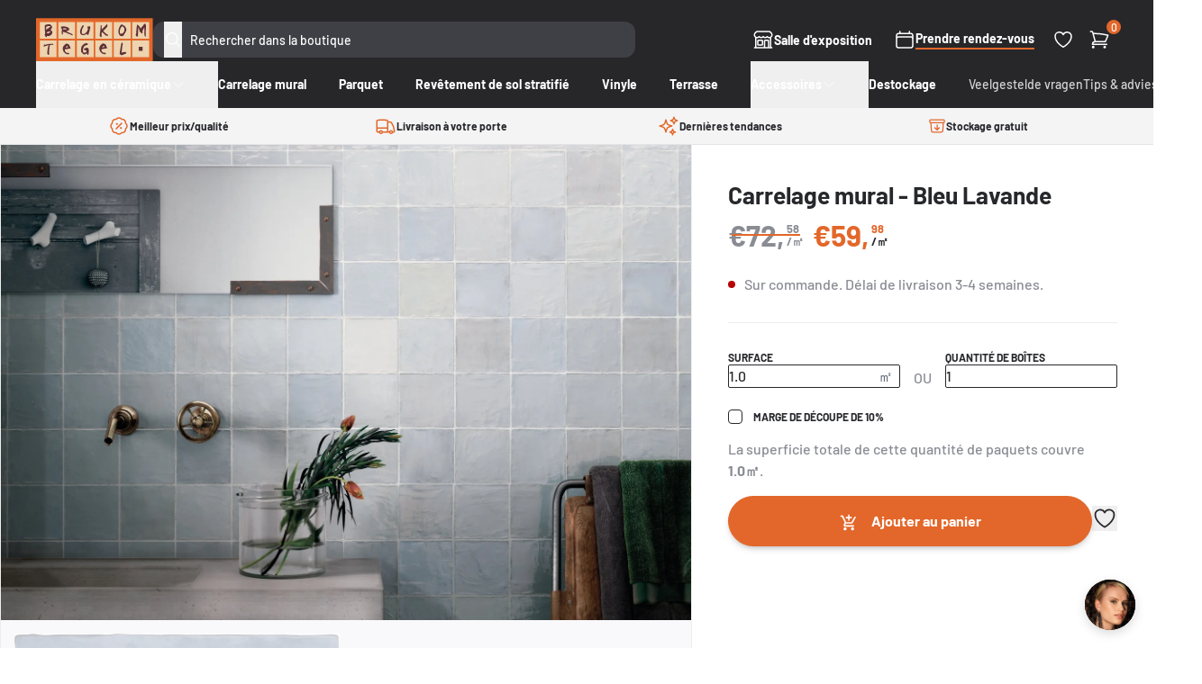

--- FILE ---
content_type: text/html; charset=utf-8
request_url: https://brukomtegel.be/fr/products/wandtegel-lavendel-blauw
body_size: 40246
content:
<!doctype html>
<html class="no-js supports-no-cookies" lang="fr">
  <head>
    <meta charset="utf-8">
    <meta http-equiv="X-UA-Compatible" content="IE=edge">
    <meta name="viewport" content="width=device-width,initial-scale=1">
    <meta name="theme-color" content="">
    <link rel="canonical" href="https://brukomtegel.be/fr/products/wandtegel-lavendel-blauw"><link rel="icon" type="image/png" href="//brukomtegel.be/cdn/shop/files/favicon.png?crop=center&height=32&v=1700121122&width=32"><title>Carreau mural - bleu lavande
&ndash; Brukomtegel</title><meta name="description" content="Version en céramique des tuiles marocaines faites à la main d&#39;origine. Les couleurs, tailles et formes irrégulières subtiles sont simulées pour obtenir un effet tout aussi riche. L&#39;avantage de ces carreaux de mur est qu&#39;ils sont résistants aux taches, entretenus et faciles à installer. Avec des zelliges, vous donnez un spacieux">


<meta property="og:site_name" content="Brukomtegel">
<meta property="og:url" content="https://brukomtegel.be/fr/products/wandtegel-lavendel-blauw">
<meta property="og:title" content="Carrelage mural - Bleu Lavande">
<meta property="og:type" content="product">
<meta property="og:description" content="Version en céramique des tuiles marocaines faites à la main d&#39;origine. Les couleurs, tailles et formes irrégulières subtiles sont simulées pour obtenir un effet tout aussi riche. L&#39;avantage de ces carreaux de mur est qu&#39;ils sont résistants aux taches, entretenus et faciles à installer. Avec des zelliges, vous donnez un spacieux">

<meta property="og:image" content="http://brukomtegel.be/cdn/shop/products/la-riviera-2085.jpg?v=1579453278">
      <meta property="og:image:secure_url" content="https://brukomtegel.be/cdn/shop/products/la-riviera-2085.jpg?v=1579453278">
      <meta property="og:image:width" content="1920">
      <meta property="og:image:height" content="1920">
      <meta property="og:image:alt" content="keramisch_zellige_wandtegel_badkamer_lavendel_blauw"><meta property="og:image" content="http://brukomtegel.be/cdn/shop/products/la-riviera-lavanda-blue-132x132.jpg?v=1579453319">
      <meta property="og:image:secure_url" content="https://brukomtegel.be/cdn/shop/products/la-riviera-lavanda-blue-132x132.jpg?v=1579453319">
      <meta property="og:image:width" content="2680">
      <meta property="og:image:height" content="2664">
      <meta property="og:image:alt" content="keramisch_zellige_wandtegel_badkamer_lavendel_blauw">

<meta name="twitter:site" content="@">
<meta name="twitter:card" content="summary_large_image">
<meta name="twitter:title" content="Carrelage mural - Bleu Lavande">
<meta name="twitter:description" content="Version en céramique des tuiles marocaines faites à la main d&#39;origine. Les couleurs, tailles et formes irrégulières subtiles sont simulées pour obtenir un effet tout aussi riche. L&#39;avantage de ces carreaux de mur est qu&#39;ils sont résistants aux taches, entretenus et faciles à installer. Avec des zelliges, vous donnez un spacieux">
<style>
  @font-face {
  font-family: Barlow;
  font-weight: 700;
  font-style: normal;
  src: url("//brukomtegel.be/cdn/fonts/barlow/barlow_n7.691d1d11f150e857dcbc1c10ef03d825bc378d81.woff2") format("woff2"),
       url("//brukomtegel.be/cdn/fonts/barlow/barlow_n7.4fdbb1cb7da0e2c2f88492243ffa2b4f91924840.woff") format("woff");
}

  @font-face {
  font-family: Barlow;
  font-weight: 500;
  font-style: normal;
  src: url("//brukomtegel.be/cdn/fonts/barlow/barlow_n5.a193a1990790eba0cc5cca569d23799830e90f07.woff2") format("woff2"),
       url("//brukomtegel.be/cdn/fonts/barlow/barlow_n5.ae31c82169b1dc0715609b8cc6a610b917808358.woff") format("woff");
}

@font-face {
  font-family: Barlow;
  font-weight: 700;
  font-style: normal;
  src: url("//brukomtegel.be/cdn/fonts/barlow/barlow_n7.691d1d11f150e857dcbc1c10ef03d825bc378d81.woff2") format("woff2"),
       url("//brukomtegel.be/cdn/fonts/barlow/barlow_n7.4fdbb1cb7da0e2c2f88492243ffa2b4f91924840.woff") format("woff");
}

  @font-face {
  font-family: Barlow;
  font-weight: 700;
  font-style: italic;
  src: url("//brukomtegel.be/cdn/fonts/barlow/barlow_i7.50e19d6cc2ba5146fa437a5a7443c76d5d730103.woff2") format("woff2"),
       url("//brukomtegel.be/cdn/fonts/barlow/barlow_i7.47e9f98f1b094d912e6fd631cc3fe93d9f40964f.woff") format("woff");
}


  :root {
    --font-heading: Barlow, sans-serif;
    --font-body: Barlow, sans-serif;
    --font-body-weight: 500;
    --font-body-style: normal;
    --font-body-bold-weight: 700;
  }
</style>
<script>
      document.documentElement.className = document.documentElement.className.replace('no-js', '');

      window.routes = {
        cart_add_url: '/fr/cart/add',
        cart_change_url: '/fr/cart/change',
        cart_update_url: '/fr/cart/update',
        cart_url: '/fr/cart',
        predictive_search_url: '/fr/search/suggest',
      };

      window.theme = {
        strings: {
          addToCart: "Ajouter au panier",
          soldOut: "Épuisé",
          unavailable: "Non disponible",
          vat: "TVA incl.",
          quantity: "Quantité",
          error: "Une erreur est survenue. Veuillez réessayer ou nous contacter."
        },
        moneyFormat: "€{{amount}}"
      };
    </script>


  <link href="//brukomtegel.be/cdn/shop/t/36/assets/theme.1ve7eva3.min.css" rel="stylesheet" type="text/css" media="all" />




  <script src="//brukomtegel.be/cdn/shop/t/36/assets/theme.B4MuHOhN.min.js" type="module" crossorigin="anonymous"></script>
  <link rel="modulepreload" href="//brukomtegel.be/cdn/shop/t/36/assets/modulepreload-polyfill.B5Qt9EMX.min.js" crossorigin="anonymous">




  <script src="//brukomtegel.be/cdn/shop/t/36/assets/product.4Hb0ZUzx.min.js" type="module" crossorigin="anonymous"></script>
  <link rel="modulepreload" href="//brukomtegel.be/cdn/shop/t/36/assets/a11y-dialog.esm.CqWLp47Y.min.js" crossorigin="anonymous">

<meta name="google-site-verification" content="1UdZNEV24zGEsAvjQ-y3v3MCG70aiv7VDA9xCYyinjE">
    <meta name="facebook-domain-verification" content="sqamekrb9qcn5y1hvl75kctvp3j5qb">

    <script>window.performance && window.performance.mark && window.performance.mark('shopify.content_for_header.start');</script><meta name="google-site-verification" content="fX8NhUFf0v2sNr5K7QnjWFgkx9WbVYuzXHuPbxdC8NY">
<meta id="shopify-digital-wallet" name="shopify-digital-wallet" content="/17744009/digital_wallets/dialog">
<link rel="alternate" hreflang="x-default" href="https://brukomtegel.be/products/wandtegel-lavendel-blauw">
<link rel="alternate" hreflang="nl" href="https://brukomtegel.be/products/wandtegel-lavendel-blauw">
<link rel="alternate" hreflang="fr" href="https://brukomtegel.be/fr/products/wandtegel-lavendel-blauw">
<link rel="alternate" type="application/json+oembed" href="https://brukomtegel.be/fr/products/wandtegel-lavendel-blauw.oembed">
<script async="async" src="/checkouts/internal/preloads.js?locale=fr-BE"></script>
<script id="shopify-features" type="application/json">{"accessToken":"3263b565aa9823ea4d3cb3542f8cf3db","betas":["rich-media-storefront-analytics"],"domain":"brukomtegel.be","predictiveSearch":true,"shopId":17744009,"locale":"fr"}</script>
<script>var Shopify = Shopify || {};
Shopify.shop = "brukomtegel.myshopify.com";
Shopify.locale = "fr";
Shopify.currency = {"active":"EUR","rate":"1.0"};
Shopify.country = "BE";
Shopify.theme = {"name":"brukomtegel\/master","id":120872435806,"schema_name":"Brukomtegel","schema_version":"2.4.0","theme_store_id":null,"role":"main"};
Shopify.theme.handle = "null";
Shopify.theme.style = {"id":null,"handle":null};
Shopify.cdnHost = "brukomtegel.be/cdn";
Shopify.routes = Shopify.routes || {};
Shopify.routes.root = "/fr/";</script>
<script type="module">!function(o){(o.Shopify=o.Shopify||{}).modules=!0}(window);</script>
<script>!function(o){function n(){var o=[];function n(){o.push(Array.prototype.slice.apply(arguments))}return n.q=o,n}var t=o.Shopify=o.Shopify||{};t.loadFeatures=n(),t.autoloadFeatures=n()}(window);</script>
<script id="shop-js-analytics" type="application/json">{"pageType":"product"}</script>
<script defer="defer" async type="module" src="//brukomtegel.be/cdn/shopifycloud/shop-js/modules/v2/client.init-shop-cart-sync_C7zOiP7n.fr.esm.js"></script>
<script defer="defer" async type="module" src="//brukomtegel.be/cdn/shopifycloud/shop-js/modules/v2/chunk.common_CSlijhlg.esm.js"></script>
<script type="module">
  await import("//brukomtegel.be/cdn/shopifycloud/shop-js/modules/v2/client.init-shop-cart-sync_C7zOiP7n.fr.esm.js");
await import("//brukomtegel.be/cdn/shopifycloud/shop-js/modules/v2/chunk.common_CSlijhlg.esm.js");

  window.Shopify.SignInWithShop?.initShopCartSync?.({"fedCMEnabled":true,"windoidEnabled":true});

</script>
<script>(function() {
  var isLoaded = false;
  function asyncLoad() {
    if (isLoaded) return;
    isLoaded = true;
    var urls = ["https:\/\/assets.autochat.io\/sdk\/js\/v0.1\/shopifywidget.js?shop=brukomtegel.myshopify.com"];
    for (var i = 0; i < urls.length; i++) {
      var s = document.createElement('script');
      s.type = 'text/javascript';
      s.async = true;
      s.src = urls[i];
      var x = document.getElementsByTagName('script')[0];
      x.parentNode.insertBefore(s, x);
    }
  };
  if(window.attachEvent) {
    window.attachEvent('onload', asyncLoad);
  } else {
    window.addEventListener('load', asyncLoad, false);
  }
})();</script>
<script id="__st">var __st={"a":17744009,"offset":3600,"reqid":"238e8031-78d7-4c8e-8697-fd11257dcaa4-1768351497","pageurl":"brukomtegel.be\/fr\/products\/wandtegel-lavendel-blauw","u":"3fd5538814d5","p":"product","rtyp":"product","rid":4414219288670};</script>
<script>window.ShopifyPaypalV4VisibilityTracking = true;</script>
<script id="captcha-bootstrap">!function(){'use strict';const t='contact',e='account',n='new_comment',o=[[t,t],['blogs',n],['comments',n],[t,'customer']],c=[[e,'customer_login'],[e,'guest_login'],[e,'recover_customer_password'],[e,'create_customer']],r=t=>t.map((([t,e])=>`form[action*='/${t}']:not([data-nocaptcha='true']) input[name='form_type'][value='${e}']`)).join(','),a=t=>()=>t?[...document.querySelectorAll(t)].map((t=>t.form)):[];function s(){const t=[...o],e=r(t);return a(e)}const i='password',u='form_key',d=['recaptcha-v3-token','g-recaptcha-response','h-captcha-response',i],f=()=>{try{return window.sessionStorage}catch{return}},m='__shopify_v',_=t=>t.elements[u];function p(t,e,n=!1){try{const o=window.sessionStorage,c=JSON.parse(o.getItem(e)),{data:r}=function(t){const{data:e,action:n}=t;return t[m]||n?{data:e,action:n}:{data:t,action:n}}(c);for(const[e,n]of Object.entries(r))t.elements[e]&&(t.elements[e].value=n);n&&o.removeItem(e)}catch(o){console.error('form repopulation failed',{error:o})}}const l='form_type',E='cptcha';function T(t){t.dataset[E]=!0}const w=window,h=w.document,L='Shopify',v='ce_forms',y='captcha';let A=!1;((t,e)=>{const n=(g='f06e6c50-85a8-45c8-87d0-21a2b65856fe',I='https://cdn.shopify.com/shopifycloud/storefront-forms-hcaptcha/ce_storefront_forms_captcha_hcaptcha.v1.5.2.iife.js',D={infoText:'Protégé par hCaptcha',privacyText:'Confidentialité',termsText:'Conditions'},(t,e,n)=>{const o=w[L][v],c=o.bindForm;if(c)return c(t,g,e,D).then(n);var r;o.q.push([[t,g,e,D],n]),r=I,A||(h.body.append(Object.assign(h.createElement('script'),{id:'captcha-provider',async:!0,src:r})),A=!0)});var g,I,D;w[L]=w[L]||{},w[L][v]=w[L][v]||{},w[L][v].q=[],w[L][y]=w[L][y]||{},w[L][y].protect=function(t,e){n(t,void 0,e),T(t)},Object.freeze(w[L][y]),function(t,e,n,w,h,L){const[v,y,A,g]=function(t,e,n){const i=e?o:[],u=t?c:[],d=[...i,...u],f=r(d),m=r(i),_=r(d.filter((([t,e])=>n.includes(e))));return[a(f),a(m),a(_),s()]}(w,h,L),I=t=>{const e=t.target;return e instanceof HTMLFormElement?e:e&&e.form},D=t=>v().includes(t);t.addEventListener('submit',(t=>{const e=I(t);if(!e)return;const n=D(e)&&!e.dataset.hcaptchaBound&&!e.dataset.recaptchaBound,o=_(e),c=g().includes(e)&&(!o||!o.value);(n||c)&&t.preventDefault(),c&&!n&&(function(t){try{if(!f())return;!function(t){const e=f();if(!e)return;const n=_(t);if(!n)return;const o=n.value;o&&e.removeItem(o)}(t);const e=Array.from(Array(32),(()=>Math.random().toString(36)[2])).join('');!function(t,e){_(t)||t.append(Object.assign(document.createElement('input'),{type:'hidden',name:u})),t.elements[u].value=e}(t,e),function(t,e){const n=f();if(!n)return;const o=[...t.querySelectorAll(`input[type='${i}']`)].map((({name:t})=>t)),c=[...d,...o],r={};for(const[a,s]of new FormData(t).entries())c.includes(a)||(r[a]=s);n.setItem(e,JSON.stringify({[m]:1,action:t.action,data:r}))}(t,e)}catch(e){console.error('failed to persist form',e)}}(e),e.submit())}));const S=(t,e)=>{t&&!t.dataset[E]&&(n(t,e.some((e=>e===t))),T(t))};for(const o of['focusin','change'])t.addEventListener(o,(t=>{const e=I(t);D(e)&&S(e,y())}));const B=e.get('form_key'),M=e.get(l),P=B&&M;t.addEventListener('DOMContentLoaded',(()=>{const t=y();if(P)for(const e of t)e.elements[l].value===M&&p(e,B);[...new Set([...A(),...v().filter((t=>'true'===t.dataset.shopifyCaptcha))])].forEach((e=>S(e,t)))}))}(h,new URLSearchParams(w.location.search),n,t,e,['guest_login'])})(!0,!0)}();</script>
<script integrity="sha256-4kQ18oKyAcykRKYeNunJcIwy7WH5gtpwJnB7kiuLZ1E=" data-source-attribution="shopify.loadfeatures" defer="defer" src="//brukomtegel.be/cdn/shopifycloud/storefront/assets/storefront/load_feature-a0a9edcb.js" crossorigin="anonymous"></script>
<script data-source-attribution="shopify.dynamic_checkout.dynamic.init">var Shopify=Shopify||{};Shopify.PaymentButton=Shopify.PaymentButton||{isStorefrontPortableWallets:!0,init:function(){window.Shopify.PaymentButton.init=function(){};var t=document.createElement("script");t.src="https://brukomtegel.be/cdn/shopifycloud/portable-wallets/latest/portable-wallets.fr.js",t.type="module",document.head.appendChild(t)}};
</script>
<script data-source-attribution="shopify.dynamic_checkout.buyer_consent">
  function portableWalletsHideBuyerConsent(e){var t=document.getElementById("shopify-buyer-consent"),n=document.getElementById("shopify-subscription-policy-button");t&&n&&(t.classList.add("hidden"),t.setAttribute("aria-hidden","true"),n.removeEventListener("click",e))}function portableWalletsShowBuyerConsent(e){var t=document.getElementById("shopify-buyer-consent"),n=document.getElementById("shopify-subscription-policy-button");t&&n&&(t.classList.remove("hidden"),t.removeAttribute("aria-hidden"),n.addEventListener("click",e))}window.Shopify?.PaymentButton&&(window.Shopify.PaymentButton.hideBuyerConsent=portableWalletsHideBuyerConsent,window.Shopify.PaymentButton.showBuyerConsent=portableWalletsShowBuyerConsent);
</script>
<script data-source-attribution="shopify.dynamic_checkout.cart.bootstrap">document.addEventListener("DOMContentLoaded",(function(){function t(){return document.querySelector("shopify-accelerated-checkout-cart, shopify-accelerated-checkout")}if(t())Shopify.PaymentButton.init();else{new MutationObserver((function(e,n){t()&&(Shopify.PaymentButton.init(),n.disconnect())})).observe(document.body,{childList:!0,subtree:!0})}}));
</script>
<script id='scb4127' type='text/javascript' async='' src='https://brukomtegel.be/cdn/shopifycloud/privacy-banner/storefront-banner.js'></script>
<script>window.performance && window.performance.mark && window.performance.mark('shopify.content_for_header.end');</script>

    <script type="text/javascript" src="https://cdn.roomvo.com/static/scripts/b2b/brukomtegelbe.js" async></script>

    <script
      defer
      data-domain="brukomtegel.be"
      src="https://plausible.io/js/script.pageview-props.revenue.tagged-events.js"
    ></script>
    <script>
      window.plausible =
        window.plausible ||
        function () {
          (window.plausible.q = window.plausible.q || []).push(arguments);
        };
    </script>

    
  <!-- BEGIN app block: shopify://apps/klaviyo-email-marketing-sms/blocks/klaviyo-onsite-embed/2632fe16-c075-4321-a88b-50b567f42507 -->















  <script>
    window.klaviyoReviewsProductDesignMode = false
  </script>







<!-- END app block --><!-- BEGIN app block: shopify://apps/crisp-live-chat-chatbot/blocks/app-embed/5c3cfd5f-01d4-496a-891b-f98ecf27ff08 --><script>
  if ("819e7da5-cfff-456c-a99f-0e2313a5c6bc") {
    let _locale = "";

    window.CRISP_READY_TRIGGER = function () {
      window.CRISP_SESSION_ID = $crisp.get("session:identifier");
      postCart();
      postCustomerID();

      // Set session segment (only after first message is sent)
      $crisp.push(["on", "message:sent", () => {
        $crisp.push(["set", "session:segments", [["shopify"]]]);
        $crisp.push(["off", "message:sent"]);
      }])
    };

    if (window?.Weglot?.getCurrentLang && typeof(typeof(Weglot?.getCurrentLang) === "function")) {
      _locale = Weglot?.getCurrentLang();
    } else if (Shopify?.locale) {
      _locale = Shopify.locale;
    }

    if (_locale) {
      CRISP_RUNTIME_CONFIG = {
        locale : _locale
      };
    }

    window.$crisp=[];
    window.CRISP_WEBSITE_ID="819e7da5-cfff-456c-a99f-0e2313a5c6bc";
    (function(){d=document;s=d.createElement("script");
      s.src="https://client.crisp.chat/l.js";
      s.async=1;
      d.getElementsByTagName("head")[0].appendChild(s);
    })();
  }
</script>

<!-- END app block --><script src="https://cdn.shopify.com/extensions/019b03f2-1cc6-73dd-a349-2821a944dacf/crisp-chatbox-14/assets/crisp.js" type="text/javascript" defer="defer"></script>
<link href="https://monorail-edge.shopifysvc.com" rel="dns-prefetch">
<script>(function(){if ("sendBeacon" in navigator && "performance" in window) {try {var session_token_from_headers = performance.getEntriesByType('navigation')[0].serverTiming.find(x => x.name == '_s').description;} catch {var session_token_from_headers = undefined;}var session_cookie_matches = document.cookie.match(/_shopify_s=([^;]*)/);var session_token_from_cookie = session_cookie_matches && session_cookie_matches.length === 2 ? session_cookie_matches[1] : "";var session_token = session_token_from_headers || session_token_from_cookie || "";function handle_abandonment_event(e) {var entries = performance.getEntries().filter(function(entry) {return /monorail-edge.shopifysvc.com/.test(entry.name);});if (!window.abandonment_tracked && entries.length === 0) {window.abandonment_tracked = true;var currentMs = Date.now();var navigation_start = performance.timing.navigationStart;var payload = {shop_id: 17744009,url: window.location.href,navigation_start,duration: currentMs - navigation_start,session_token,page_type: "product"};window.navigator.sendBeacon("https://monorail-edge.shopifysvc.com/v1/produce", JSON.stringify({schema_id: "online_store_buyer_site_abandonment/1.1",payload: payload,metadata: {event_created_at_ms: currentMs,event_sent_at_ms: currentMs}}));}}window.addEventListener('pagehide', handle_abandonment_event);}}());</script>
<script id="web-pixels-manager-setup">(function e(e,d,r,n,o){if(void 0===o&&(o={}),!Boolean(null===(a=null===(i=window.Shopify)||void 0===i?void 0:i.analytics)||void 0===a?void 0:a.replayQueue)){var i,a;window.Shopify=window.Shopify||{};var t=window.Shopify;t.analytics=t.analytics||{};var s=t.analytics;s.replayQueue=[],s.publish=function(e,d,r){return s.replayQueue.push([e,d,r]),!0};try{self.performance.mark("wpm:start")}catch(e){}var l=function(){var e={modern:/Edge?\/(1{2}[4-9]|1[2-9]\d|[2-9]\d{2}|\d{4,})\.\d+(\.\d+|)|Firefox\/(1{2}[4-9]|1[2-9]\d|[2-9]\d{2}|\d{4,})\.\d+(\.\d+|)|Chrom(ium|e)\/(9{2}|\d{3,})\.\d+(\.\d+|)|(Maci|X1{2}).+ Version\/(15\.\d+|(1[6-9]|[2-9]\d|\d{3,})\.\d+)([,.]\d+|)( \(\w+\)|)( Mobile\/\w+|) Safari\/|Chrome.+OPR\/(9{2}|\d{3,})\.\d+\.\d+|(CPU[ +]OS|iPhone[ +]OS|CPU[ +]iPhone|CPU IPhone OS|CPU iPad OS)[ +]+(15[._]\d+|(1[6-9]|[2-9]\d|\d{3,})[._]\d+)([._]\d+|)|Android:?[ /-](13[3-9]|1[4-9]\d|[2-9]\d{2}|\d{4,})(\.\d+|)(\.\d+|)|Android.+Firefox\/(13[5-9]|1[4-9]\d|[2-9]\d{2}|\d{4,})\.\d+(\.\d+|)|Android.+Chrom(ium|e)\/(13[3-9]|1[4-9]\d|[2-9]\d{2}|\d{4,})\.\d+(\.\d+|)|SamsungBrowser\/([2-9]\d|\d{3,})\.\d+/,legacy:/Edge?\/(1[6-9]|[2-9]\d|\d{3,})\.\d+(\.\d+|)|Firefox\/(5[4-9]|[6-9]\d|\d{3,})\.\d+(\.\d+|)|Chrom(ium|e)\/(5[1-9]|[6-9]\d|\d{3,})\.\d+(\.\d+|)([\d.]+$|.*Safari\/(?![\d.]+ Edge\/[\d.]+$))|(Maci|X1{2}).+ Version\/(10\.\d+|(1[1-9]|[2-9]\d|\d{3,})\.\d+)([,.]\d+|)( \(\w+\)|)( Mobile\/\w+|) Safari\/|Chrome.+OPR\/(3[89]|[4-9]\d|\d{3,})\.\d+\.\d+|(CPU[ +]OS|iPhone[ +]OS|CPU[ +]iPhone|CPU IPhone OS|CPU iPad OS)[ +]+(10[._]\d+|(1[1-9]|[2-9]\d|\d{3,})[._]\d+)([._]\d+|)|Android:?[ /-](13[3-9]|1[4-9]\d|[2-9]\d{2}|\d{4,})(\.\d+|)(\.\d+|)|Mobile Safari.+OPR\/([89]\d|\d{3,})\.\d+\.\d+|Android.+Firefox\/(13[5-9]|1[4-9]\d|[2-9]\d{2}|\d{4,})\.\d+(\.\d+|)|Android.+Chrom(ium|e)\/(13[3-9]|1[4-9]\d|[2-9]\d{2}|\d{4,})\.\d+(\.\d+|)|Android.+(UC? ?Browser|UCWEB|U3)[ /]?(15\.([5-9]|\d{2,})|(1[6-9]|[2-9]\d|\d{3,})\.\d+)\.\d+|SamsungBrowser\/(5\.\d+|([6-9]|\d{2,})\.\d+)|Android.+MQ{2}Browser\/(14(\.(9|\d{2,})|)|(1[5-9]|[2-9]\d|\d{3,})(\.\d+|))(\.\d+|)|K[Aa][Ii]OS\/(3\.\d+|([4-9]|\d{2,})\.\d+)(\.\d+|)/},d=e.modern,r=e.legacy,n=navigator.userAgent;return n.match(d)?"modern":n.match(r)?"legacy":"unknown"}(),u="modern"===l?"modern":"legacy",c=(null!=n?n:{modern:"",legacy:""})[u],f=function(e){return[e.baseUrl,"/wpm","/b",e.hashVersion,"modern"===e.buildTarget?"m":"l",".js"].join("")}({baseUrl:d,hashVersion:r,buildTarget:u}),m=function(e){var d=e.version,r=e.bundleTarget,n=e.surface,o=e.pageUrl,i=e.monorailEndpoint;return{emit:function(e){var a=e.status,t=e.errorMsg,s=(new Date).getTime(),l=JSON.stringify({metadata:{event_sent_at_ms:s},events:[{schema_id:"web_pixels_manager_load/3.1",payload:{version:d,bundle_target:r,page_url:o,status:a,surface:n,error_msg:t},metadata:{event_created_at_ms:s}}]});if(!i)return console&&console.warn&&console.warn("[Web Pixels Manager] No Monorail endpoint provided, skipping logging."),!1;try{return self.navigator.sendBeacon.bind(self.navigator)(i,l)}catch(e){}var u=new XMLHttpRequest;try{return u.open("POST",i,!0),u.setRequestHeader("Content-Type","text/plain"),u.send(l),!0}catch(e){return console&&console.warn&&console.warn("[Web Pixels Manager] Got an unhandled error while logging to Monorail."),!1}}}}({version:r,bundleTarget:l,surface:e.surface,pageUrl:self.location.href,monorailEndpoint:e.monorailEndpoint});try{o.browserTarget=l,function(e){var d=e.src,r=e.async,n=void 0===r||r,o=e.onload,i=e.onerror,a=e.sri,t=e.scriptDataAttributes,s=void 0===t?{}:t,l=document.createElement("script"),u=document.querySelector("head"),c=document.querySelector("body");if(l.async=n,l.src=d,a&&(l.integrity=a,l.crossOrigin="anonymous"),s)for(var f in s)if(Object.prototype.hasOwnProperty.call(s,f))try{l.dataset[f]=s[f]}catch(e){}if(o&&l.addEventListener("load",o),i&&l.addEventListener("error",i),u)u.appendChild(l);else{if(!c)throw new Error("Did not find a head or body element to append the script");c.appendChild(l)}}({src:f,async:!0,onload:function(){if(!function(){var e,d;return Boolean(null===(d=null===(e=window.Shopify)||void 0===e?void 0:e.analytics)||void 0===d?void 0:d.initialized)}()){var d=window.webPixelsManager.init(e)||void 0;if(d){var r=window.Shopify.analytics;r.replayQueue.forEach((function(e){var r=e[0],n=e[1],o=e[2];d.publishCustomEvent(r,n,o)})),r.replayQueue=[],r.publish=d.publishCustomEvent,r.visitor=d.visitor,r.initialized=!0}}},onerror:function(){return m.emit({status:"failed",errorMsg:"".concat(f," has failed to load")})},sri:function(e){var d=/^sha384-[A-Za-z0-9+/=]+$/;return"string"==typeof e&&d.test(e)}(c)?c:"",scriptDataAttributes:o}),m.emit({status:"loading"})}catch(e){m.emit({status:"failed",errorMsg:(null==e?void 0:e.message)||"Unknown error"})}}})({shopId: 17744009,storefrontBaseUrl: "https://brukomtegel.be",extensionsBaseUrl: "https://extensions.shopifycdn.com/cdn/shopifycloud/web-pixels-manager",monorailEndpoint: "https://monorail-edge.shopifysvc.com/unstable/produce_batch",surface: "storefront-renderer",enabledBetaFlags: ["2dca8a86","a0d5f9d2"],webPixelsConfigList: [{"id":"611385677","configuration":"{\"config\":\"{\\\"pixel_id\\\":\\\"G-B7ZEP4W0XR\\\",\\\"target_country\\\":\\\"BE\\\",\\\"gtag_events\\\":[{\\\"type\\\":\\\"begin_checkout\\\",\\\"action_label\\\":\\\"G-B7ZEP4W0XR\\\"},{\\\"type\\\":\\\"search\\\",\\\"action_label\\\":\\\"G-B7ZEP4W0XR\\\"},{\\\"type\\\":\\\"view_item\\\",\\\"action_label\\\":[\\\"G-B7ZEP4W0XR\\\",\\\"MC-S91GL31PP5\\\"]},{\\\"type\\\":\\\"purchase\\\",\\\"action_label\\\":[\\\"G-B7ZEP4W0XR\\\",\\\"MC-S91GL31PP5\\\"]},{\\\"type\\\":\\\"page_view\\\",\\\"action_label\\\":[\\\"G-B7ZEP4W0XR\\\",\\\"MC-S91GL31PP5\\\"]},{\\\"type\\\":\\\"add_payment_info\\\",\\\"action_label\\\":\\\"G-B7ZEP4W0XR\\\"},{\\\"type\\\":\\\"add_to_cart\\\",\\\"action_label\\\":\\\"G-B7ZEP4W0XR\\\"}],\\\"enable_monitoring_mode\\\":false}\"}","eventPayloadVersion":"v1","runtimeContext":"OPEN","scriptVersion":"b2a88bafab3e21179ed38636efcd8a93","type":"APP","apiClientId":1780363,"privacyPurposes":[],"dataSharingAdjustments":{"protectedCustomerApprovalScopes":["read_customer_address","read_customer_email","read_customer_name","read_customer_personal_data","read_customer_phone"]}},{"id":"276922701","configuration":"{\"pixel_id\":\"196412547383828\",\"pixel_type\":\"facebook_pixel\",\"metaapp_system_user_token\":\"-\"}","eventPayloadVersion":"v1","runtimeContext":"OPEN","scriptVersion":"ca16bc87fe92b6042fbaa3acc2fbdaa6","type":"APP","apiClientId":2329312,"privacyPurposes":["ANALYTICS","MARKETING","SALE_OF_DATA"],"dataSharingAdjustments":{"protectedCustomerApprovalScopes":["read_customer_address","read_customer_email","read_customer_name","read_customer_personal_data","read_customer_phone"]}},{"id":"142246221","configuration":"{\"tagID\":\"2612788912269\"}","eventPayloadVersion":"v1","runtimeContext":"STRICT","scriptVersion":"18031546ee651571ed29edbe71a3550b","type":"APP","apiClientId":3009811,"privacyPurposes":["ANALYTICS","MARKETING","SALE_OF_DATA"],"dataSharingAdjustments":{"protectedCustomerApprovalScopes":["read_customer_address","read_customer_email","read_customer_name","read_customer_personal_data","read_customer_phone"]}},{"id":"127697229","eventPayloadVersion":"1","runtimeContext":"LAX","scriptVersion":"2","type":"CUSTOM","privacyPurposes":["ANALYTICS","SALE_OF_DATA"],"name":"Plausible"},{"id":"shopify-app-pixel","configuration":"{}","eventPayloadVersion":"v1","runtimeContext":"STRICT","scriptVersion":"0450","apiClientId":"shopify-pixel","type":"APP","privacyPurposes":["ANALYTICS","MARKETING"]},{"id":"shopify-custom-pixel","eventPayloadVersion":"v1","runtimeContext":"LAX","scriptVersion":"0450","apiClientId":"shopify-pixel","type":"CUSTOM","privacyPurposes":["ANALYTICS","MARKETING"]}],isMerchantRequest: false,initData: {"shop":{"name":"Brukomtegel","paymentSettings":{"currencyCode":"EUR"},"myshopifyDomain":"brukomtegel.myshopify.com","countryCode":"BE","storefrontUrl":"https:\/\/brukomtegel.be\/fr"},"customer":null,"cart":null,"checkout":null,"productVariants":[{"price":{"amount":59.98,"currencyCode":"EUR"},"product":{"title":"Carrelage mural - Bleu Lavande","vendor":"Equipe","id":"4414219288670","untranslatedTitle":"Carrelage mural - Bleu Lavande","url":"\/fr\/products\/wandtegel-lavendel-blauw","type":"wandtegels-keramische-zelliges"},"id":"31257458606174","image":{"src":"\/\/brukomtegel.be\/cdn\/shop\/products\/la-riviera-2085.jpg?v=1579453278"},"sku":"169-1469","title":"Default Title","untranslatedTitle":"Default Title"}],"purchasingCompany":null},},"https://brukomtegel.be/cdn","7cecd0b6w90c54c6cpe92089d5m57a67346",{"modern":"","legacy":""},{"shopId":"17744009","storefrontBaseUrl":"https:\/\/brukomtegel.be","extensionBaseUrl":"https:\/\/extensions.shopifycdn.com\/cdn\/shopifycloud\/web-pixels-manager","surface":"storefront-renderer","enabledBetaFlags":"[\"2dca8a86\", \"a0d5f9d2\"]","isMerchantRequest":"false","hashVersion":"7cecd0b6w90c54c6cpe92089d5m57a67346","publish":"custom","events":"[[\"page_viewed\",{}],[\"product_viewed\",{\"productVariant\":{\"price\":{\"amount\":59.98,\"currencyCode\":\"EUR\"},\"product\":{\"title\":\"Carrelage mural - Bleu Lavande\",\"vendor\":\"Equipe\",\"id\":\"4414219288670\",\"untranslatedTitle\":\"Carrelage mural - Bleu Lavande\",\"url\":\"\/fr\/products\/wandtegel-lavendel-blauw\",\"type\":\"wandtegels-keramische-zelliges\"},\"id\":\"31257458606174\",\"image\":{\"src\":\"\/\/brukomtegel.be\/cdn\/shop\/products\/la-riviera-2085.jpg?v=1579453278\"},\"sku\":\"169-1469\",\"title\":\"Default Title\",\"untranslatedTitle\":\"Default Title\"}}]]"});</script><script>
  window.ShopifyAnalytics = window.ShopifyAnalytics || {};
  window.ShopifyAnalytics.meta = window.ShopifyAnalytics.meta || {};
  window.ShopifyAnalytics.meta.currency = 'EUR';
  var meta = {"product":{"id":4414219288670,"gid":"gid:\/\/shopify\/Product\/4414219288670","vendor":"Equipe","type":"wandtegels-keramische-zelliges","handle":"wandtegel-lavendel-blauw","variants":[{"id":31257458606174,"price":5998,"name":"Carrelage mural - Bleu Lavande","public_title":null,"sku":"169-1469"}],"remote":false},"page":{"pageType":"product","resourceType":"product","resourceId":4414219288670,"requestId":"238e8031-78d7-4c8e-8697-fd11257dcaa4-1768351497"}};
  for (var attr in meta) {
    window.ShopifyAnalytics.meta[attr] = meta[attr];
  }
</script>
<script class="analytics">
  (function () {
    var customDocumentWrite = function(content) {
      var jquery = null;

      if (window.jQuery) {
        jquery = window.jQuery;
      } else if (window.Checkout && window.Checkout.$) {
        jquery = window.Checkout.$;
      }

      if (jquery) {
        jquery('body').append(content);
      }
    };

    var hasLoggedConversion = function(token) {
      if (token) {
        return document.cookie.indexOf('loggedConversion=' + token) !== -1;
      }
      return false;
    }

    var setCookieIfConversion = function(token) {
      if (token) {
        var twoMonthsFromNow = new Date(Date.now());
        twoMonthsFromNow.setMonth(twoMonthsFromNow.getMonth() + 2);

        document.cookie = 'loggedConversion=' + token + '; expires=' + twoMonthsFromNow;
      }
    }

    var trekkie = window.ShopifyAnalytics.lib = window.trekkie = window.trekkie || [];
    if (trekkie.integrations) {
      return;
    }
    trekkie.methods = [
      'identify',
      'page',
      'ready',
      'track',
      'trackForm',
      'trackLink'
    ];
    trekkie.factory = function(method) {
      return function() {
        var args = Array.prototype.slice.call(arguments);
        args.unshift(method);
        trekkie.push(args);
        return trekkie;
      };
    };
    for (var i = 0; i < trekkie.methods.length; i++) {
      var key = trekkie.methods[i];
      trekkie[key] = trekkie.factory(key);
    }
    trekkie.load = function(config) {
      trekkie.config = config || {};
      trekkie.config.initialDocumentCookie = document.cookie;
      var first = document.getElementsByTagName('script')[0];
      var script = document.createElement('script');
      script.type = 'text/javascript';
      script.onerror = function(e) {
        var scriptFallback = document.createElement('script');
        scriptFallback.type = 'text/javascript';
        scriptFallback.onerror = function(error) {
                var Monorail = {
      produce: function produce(monorailDomain, schemaId, payload) {
        var currentMs = new Date().getTime();
        var event = {
          schema_id: schemaId,
          payload: payload,
          metadata: {
            event_created_at_ms: currentMs,
            event_sent_at_ms: currentMs
          }
        };
        return Monorail.sendRequest("https://" + monorailDomain + "/v1/produce", JSON.stringify(event));
      },
      sendRequest: function sendRequest(endpointUrl, payload) {
        // Try the sendBeacon API
        if (window && window.navigator && typeof window.navigator.sendBeacon === 'function' && typeof window.Blob === 'function' && !Monorail.isIos12()) {
          var blobData = new window.Blob([payload], {
            type: 'text/plain'
          });

          if (window.navigator.sendBeacon(endpointUrl, blobData)) {
            return true;
          } // sendBeacon was not successful

        } // XHR beacon

        var xhr = new XMLHttpRequest();

        try {
          xhr.open('POST', endpointUrl);
          xhr.setRequestHeader('Content-Type', 'text/plain');
          xhr.send(payload);
        } catch (e) {
          console.log(e);
        }

        return false;
      },
      isIos12: function isIos12() {
        return window.navigator.userAgent.lastIndexOf('iPhone; CPU iPhone OS 12_') !== -1 || window.navigator.userAgent.lastIndexOf('iPad; CPU OS 12_') !== -1;
      }
    };
    Monorail.produce('monorail-edge.shopifysvc.com',
      'trekkie_storefront_load_errors/1.1',
      {shop_id: 17744009,
      theme_id: 120872435806,
      app_name: "storefront",
      context_url: window.location.href,
      source_url: "//brukomtegel.be/cdn/s/trekkie.storefront.55c6279c31a6628627b2ba1c5ff367020da294e2.min.js"});

        };
        scriptFallback.async = true;
        scriptFallback.src = '//brukomtegel.be/cdn/s/trekkie.storefront.55c6279c31a6628627b2ba1c5ff367020da294e2.min.js';
        first.parentNode.insertBefore(scriptFallback, first);
      };
      script.async = true;
      script.src = '//brukomtegel.be/cdn/s/trekkie.storefront.55c6279c31a6628627b2ba1c5ff367020da294e2.min.js';
      first.parentNode.insertBefore(script, first);
    };
    trekkie.load(
      {"Trekkie":{"appName":"storefront","development":false,"defaultAttributes":{"shopId":17744009,"isMerchantRequest":null,"themeId":120872435806,"themeCityHash":"1759517933931911690","contentLanguage":"fr","currency":"EUR","eventMetadataId":"dce5c94c-b5f7-48ca-9c47-8d49f38d2fe1"},"isServerSideCookieWritingEnabled":true,"monorailRegion":"shop_domain","enabledBetaFlags":["65f19447"]},"Session Attribution":{},"S2S":{"facebookCapiEnabled":true,"source":"trekkie-storefront-renderer","apiClientId":580111}}
    );

    var loaded = false;
    trekkie.ready(function() {
      if (loaded) return;
      loaded = true;

      window.ShopifyAnalytics.lib = window.trekkie;

      var originalDocumentWrite = document.write;
      document.write = customDocumentWrite;
      try { window.ShopifyAnalytics.merchantGoogleAnalytics.call(this); } catch(error) {};
      document.write = originalDocumentWrite;

      window.ShopifyAnalytics.lib.page(null,{"pageType":"product","resourceType":"product","resourceId":4414219288670,"requestId":"238e8031-78d7-4c8e-8697-fd11257dcaa4-1768351497","shopifyEmitted":true});

      var match = window.location.pathname.match(/checkouts\/(.+)\/(thank_you|post_purchase)/)
      var token = match? match[1]: undefined;
      if (!hasLoggedConversion(token)) {
        setCookieIfConversion(token);
        window.ShopifyAnalytics.lib.track("Viewed Product",{"currency":"EUR","variantId":31257458606174,"productId":4414219288670,"productGid":"gid:\/\/shopify\/Product\/4414219288670","name":"Carrelage mural - Bleu Lavande","price":"59.98","sku":"169-1469","brand":"Equipe","variant":null,"category":"wandtegels-keramische-zelliges","nonInteraction":true,"remote":false},undefined,undefined,{"shopifyEmitted":true});
      window.ShopifyAnalytics.lib.track("monorail:\/\/trekkie_storefront_viewed_product\/1.1",{"currency":"EUR","variantId":31257458606174,"productId":4414219288670,"productGid":"gid:\/\/shopify\/Product\/4414219288670","name":"Carrelage mural - Bleu Lavande","price":"59.98","sku":"169-1469","brand":"Equipe","variant":null,"category":"wandtegels-keramische-zelliges","nonInteraction":true,"remote":false,"referer":"https:\/\/brukomtegel.be\/fr\/products\/wandtegel-lavendel-blauw"});
      }
    });


        var eventsListenerScript = document.createElement('script');
        eventsListenerScript.async = true;
        eventsListenerScript.src = "//brukomtegel.be/cdn/shopifycloud/storefront/assets/shop_events_listener-3da45d37.js";
        document.getElementsByTagName('head')[0].appendChild(eventsListenerScript);

})();</script>
<script
  defer
  src="https://brukomtegel.be/cdn/shopifycloud/perf-kit/shopify-perf-kit-3.0.3.min.js"
  data-application="storefront-renderer"
  data-shop-id="17744009"
  data-render-region="gcp-us-east1"
  data-page-type="product"
  data-theme-instance-id="120872435806"
  data-theme-name="Brukomtegel"
  data-theme-version="2.4.0"
  data-monorail-region="shop_domain"
  data-resource-timing-sampling-rate="10"
  data-shs="true"
  data-shs-beacon="true"
  data-shs-export-with-fetch="true"
  data-shs-logs-sample-rate="1"
  data-shs-beacon-endpoint="https://brukomtegel.be/api/collect"
></script>
</head>

  <body class="template-product">
    <a class="in-page-link sr-only skip-link" href="#MainContent">Passer au contenu</a><!-- BEGIN sections: header-group -->
<div id="shopify-section-sections--23727581167949__header" class="shopify-section shopify-section-group-header-group site-header sticky z-50"><sticky-header client:idle>
  <header
    role="banner"
    class=" bg-zinc-800 w-full leading-none py-4 lg:py-0 text-white"
  >
    <div class="site-container md:flex md:w-full md:flex-col md:gap-1 lg:pt-5">
      <div class="w-full flex items-center flex-wrap gap-y-4 md:flex-nowrap md:gap-x-8">
        <a
          href="/fr"
          aria-label="Brukomtegel"
          class="w-auto"
        ><svg width="130" height="48" viewBox="0 0 130 48" fill="none" xmlns="http://www.w3.org/2000/svg"><g clip-path="url(#a)" fill-rule="evenodd" clip-rule="evenodd"><path d="M0 48.002h129.664V.197H0v47.805z" fill="#E3672A"/><path d="M4.17 23.1h18.66V4.44H4.17V23.1zM24.652 23.07h18.66V4.407h-18.66V23.07zM45.192 23.07h18.66V4.407h-18.66V23.07zM65.731 23.07h18.662V4.407H65.731V23.07zM86.27 23.07h18.661V4.407h-18.66V23.07zM106.778 23.07h18.661V4.407h-18.661V23.07zM4.209 43.623h18.66V24.96H4.21v18.662zM24.691 43.593h18.661V24.932h-18.66v18.66zM45.23 43.593H63.89V24.932H45.229v18.66zM65.77 43.593h18.663V24.932H65.77v18.66zM86.31 43.593h18.662V24.932H86.311v18.66zM106.817 43.593h18.662V24.932h-18.662v18.66z" fill="#EDD3AE"/><path d="M12.239 16.902a.301.301 0 0 1 .123-.082c.124 0 .247.02.391.04.123.021.246.063.37.084.124.02.268.04.391.04a.99.99 0 0 0 .41-.103c0-.021 0-.04-.02-.06v-.063c.125-.103.268-.185.412-.268.145-.081.31-.144.452-.225.144-.063.288-.144.433-.227.143-.082.246-.164.35-.289.123-.06.205-.123.288-.205.082-.062.143-.144.226-.185v-.143c-.247-.104-.515-.144-.782-.185a3.445 3.445 0 0 0-.803.021 3.62 3.62 0 0 0-.802.164c-.287.06-.555.143-.802.225-.102.041-.206.083-.288.165a1.002 1.002 0 0 0-.206.206c-.062.062-.103.144-.164.246a.883.883 0 0 1-.144.227l-.185.06-.041.536c0 .02.02.02.02.02.021 0 .021 0 .042-.02l.185.124.02-.022h.042c.04-.02.061-.06.082-.081zm-.35-4.237c.02-.022.02-.041.02-.062-.02-.021-.02-.062 0-.103.206-.185.411-.35.638-.494.227-.143.473-.267.7-.391.226-.124.453-.268.657-.39.227-.144.432-.309.618-.494.02-.062.062-.123.103-.185.061-.041.103-.082.164-.123.063-.04.123-.084.206-.125a.467.467 0 0 0 .144-.143c.123-.063.205-.103.308-.165.083-.06.165-.103.247-.164.082-.06.165-.123.226-.184.062-.084.103-.166.145-.248 0-.04 0-.082-.021-.124a.301.301 0 0 0-.082-.061c-.041-.02-.061-.041-.103-.062-.041-.02-.061-.06-.103-.082a2.315 2.315 0 0 0-.598-.144c-.205-.02-.39-.04-.595-.04-.206 0-.391.02-.596.02-.185.02-.39.02-.576.02l-.226.144a3.45 3.45 0 0 0-.432.144 2.678 2.678 0 0 1-.432.103 4.593 4.593 0 0 0-.535.288c-.166.082-.33.205-.473.33-.021.06-.042.142-.062.204-.02.083-.042.164-.063.226-.02.084-.02.145-.02.228 0 .081.02.164.062.246l.124 2.058.103.163h.02l.432-.39zm-.906 8.434l-.575-.7a.504.504 0 0 0-.144-.248 2 2 0 0 1-.185-.203.827.827 0 0 1-.165-.208.45.45 0 0 1-.02-.288l-.453-.638.123-.164v-.123c.165-.206.288-.411.33-.659.061-.245.081-.494.081-.76 0-.268 0-.555-.041-.823a5.729 5.729 0 0 1 0-.823c0-.082-.02-.165-.02-.246 0-.104-.02-.185-.02-.268v-.268c0-.103 0-.185-.021-.288.02-.143.02-.266 0-.39 0-.124-.02-.267-.02-.392-.02-.144-.042-.267-.042-.411a1.378 1.378 0 0 1 0-.412c-.02-.163-.04-.329-.04-.472v-.473c0-.165-.021-.328-.021-.474 0-.165-.021-.328-.04-.472l.019-1.975c0-.02-.02-.04-.04-.082a1.682 1.682 0 0 1-.042-.042v-.576l.226-.06.206-.64.452.207c.083-.042.185-.083.288-.145.124-.061.247-.082.391-.102.226-.061.453-.103.68-.165.225-.062.472-.123.698-.185.247-.041.494-.08.72-.124.248-.042.494-.08.76-.08.063.02.125.038.207.038.082 0 .164 0 .205.042.062-.042.145-.042.206-.042.082 0 .166.021.247.042.083 0 .144.022.225.043.063 0 .145.02.228.02.308.103.596.246.843.431.248.166.453.412.617.68l.185.247c.062.081.124.164.185.248l.186.245c.061.082.122.166.185.267.02.185.061.35.082.515.04.184.04.35.04.534 0 .165-.04.35-.081.515a2.883 2.883 0 0 1-.144.451c-.041.083-.062.144-.103.228-.02.083-.063.144-.103.227-.062.06-.103.143-.144.225a1.014 1.014 0 0 1-.247.288.475.475 0 0 1-.102.166c-.042.06-.103.121-.145.163a.48.48 0 0 1-.143.143c-.042.063-.083.124-.103.186l-.473.35c.164.082.308.184.452.268.123.103.267.184.37.288.124.103.248.205.37.329.103.103.227.225.371.328 0 .062.02.103.062.165.04.042.061.102.102.164.04.041.082.103.125.144.04.063.08.124.101.187.021.123.063.245.082.348.022.103.022.206.043.309.02.123.02.226.02.329.02.104.02.227 0 .349a4.617 4.617 0 0 0-.145.577c-.06.226-.123.41-.226.596a1.442 1.442 0 0 1-.164.308 7.214 7.214 0 0 1-.206.33 1.589 1.589 0 0 1-.226.288 1.153 1.153 0 0 1-.288.247c-.041.041-.103.081-.144.123-.062.04-.123.083-.186.125-.06.039-.123.102-.164.123-.061.04-.123.082-.205.101a.467.467 0 0 1-.062.104c-.02.04-.061.04-.124.04a.157.157 0 0 0-.04.082c0 .021-.021.042-.041.042-.042.042-.083.062-.124.062-.062.02-.103.041-.124.082a.728.728 0 0 0-.226.103 1.227 1.227 0 0 1-.247.102c-.06.041-.165.063-.247.105-.081.04-.165.06-.267.08-.124 0-.247.021-.37.042-.104.022-.226.042-.35.062-.124.04-.247.04-.37.04-.124 0-.226-.02-.35-.06-.041 0-.062-.02-.062-.042-.02 0-.02-.02-.041-.041 0-.021 0-.042-.02-.06h-.062l-.823-.021h-.04v.06l.04.535-.103.39-.72.248-.309-.061zM31.29 12.747h.659c.226 0 .431-.021.658-.062a1.8 1.8 0 0 0 .639-.205l1.15-.309h.041c.022-.02.042-.02.042-.042a.842.842 0 0 0-.31-.206c-.122-.04-.266-.082-.39-.122a3.466 3.466 0 0 1-.431-.103 1.593 1.593 0 0 1-.37-.103c-.433 0-.865-.02-1.276-.041-.433-.02-.822-.04-1.233-.04-.125.04-.228.081-.31.1a.547.547 0 0 0-.206.165v.638l.7.35c.206-.02.432-.02.638-.02zm9.113 6.54c0 .021-.021.042-.021.042l-.062-.061c0-.02-.02-.02-.06-.02l-.33-.084-.72-.35c-.02-.04-.02-.06-.041-.06v-.021c-.268-.104-.536-.206-.802-.31a13.187 13.187 0 0 1-.802-.328 35.858 35.858 0 0 0-.823-.308c-.268-.103-.556-.186-.823-.268a1.963 1.963 0 0 0-.288-.145 2.003 2.003 0 0 0-.288-.143 3.823 3.823 0 0 1-.289-.124c-.102-.04-.185-.102-.267-.163-.102-.043-.205-.063-.308-.104-.084-.04-.186-.082-.288-.143a1.993 1.993 0 0 0-.31-.144 1.43 1.43 0 0 0-.328-.144c-.163-.063-.328-.124-.494-.187-.165-.06-.328-.122-.493-.184-.165-.062-.33-.103-.494-.164-.165-.042-.329-.062-.514-.124a8.509 8.509 0 0 1-.246-.062c-.104-.02-.186-.041-.289-.062-.081-.02-.185-.061-.267-.082-.083-.041-.166-.082-.247-.164-.062.02-.144 0-.206-.021-.062-.02-.123-.04-.185-.04-.062-.022-.123-.022-.165-.022-.061 0-.122.042-.163.083a6.66 6.66 0 0 0-.02 1.11c.02.37.06.7.122 1.03l-.102.677c0 .042-.02.042-.02.063-.021 0-.043 0-.063-.02l-.082-.186h-.083s-.02.02-.04.02l-.042.042-.288.473-.288-.206-.267-.906-.083-1.686c-.02-.02-.041-.02-.062-.041 0-.02-.02-.04-.02-.04.02 0 .04 0 .04-.022.021-.02.042-.02.042-.041l.207-2.942c.02-.02.02-.04.04-.062.02-.02.02-.02.042-.02l.06-.782c-.041-.04-.082-.04-.122-.04-.063 0-.104 0-.124.04-.02.042-.041.063-.062.104 0 .02-.02.04-.041.062l-.184.062-.248-.146-.143-.204-.145-1.523v-.104c-.02-.04-.02-.06-.041-.06l.021-.474a.566.566 0 0 1 .369-.123c.145 0 .289.02.433.041.145.022.267.022.412.022a.541.541 0 0 0 .35-.104c.35-.02.678-.063 1.027-.063.35 0 .7 0 1.028.042a16.337 16.337 0 0 1 2.016.35c.022-.02.042-.02.063-.02.021-.021.041-.021.06-.021.085.041.146.083.228.123.06.02.144.04.204.061.084.022.165.043.248.063a.97.97 0 0 1 .227.082c.123.062.226.123.349.166.144.04.268.1.37.163.144.104.288.185.411.288.145.083.269.165.372.267.122.084.225.206.327.308.104.124.186.268.267.433l.33 1.07c-.04.06-.04.123-.04.164 0 .042-.022.104-.022.164a.716.716 0 0 1-.164.309c-.062.104-.164.165-.247.248-.103.06-.226.123-.329.163-.122.042-.225.103-.349.144-.062.042-.145.063-.206.102a.98.98 0 0 1-.206.105c-.082.04-.144.06-.226.081a.394.394 0 0 1-.227.021l-.576.227-.72.226c.287.184.576.37.886.555.287.185.595.35.925.515.308.164.637.308.967.452.329.143.658.267 1.008.371.144.104.288.183.452.247.144.06.309.122.452.184.144.062.31.123.453.185.165.062.33.124.474.186.143.102.307.225.472.329.186.103.35.227.495.328.163.124.287.268.41.411.124.166.206.351.268.558-.02 0-.062 0-.103-.022-.04 0-.082-.02-.125-.02h-.102c-.04 0-.061.02-.102.042 0 .02 0 .039-.021.039 0 .021-.02.021-.02.021l.041.227v.02zM51.07 18.926l-.638-.412a1.084 1.084 0 0 1-.37-.205c-.123-.102-.226-.205-.33-.309-.101-.124-.184-.225-.266-.349-.082-.123-.143-.247-.226-.35a4.992 4.992 0 0 1-.267-.946 3.775 3.775 0 0 1-.124-.967c-.02-.329 0-.658.062-.987.04-.329.164-.637.246-.966.123-.453.227-.886.39-1.296.166-.391.289-.802.474-1.175l1.38-2.548.226.041.204-.165.247.04.658-.061.452.432c0 .02.02.041.02.063v.018l-.514.721c-.04.145-.102.268-.164.37-.08.124-.143.227-.225.35-.062.123-.145.247-.207.37a7.116 7.116 0 0 0-.184.391c-.103.165-.205.33-.268.494a5.15 5.15 0 0 0-.226.494c-.061.185-.124.348-.184.534-.063.185-.103.37-.166.536l-.412 2.426c0 .021.022.063.043.083.02.02.04.04.04.06a.78.78 0 0 0-.104.434c0 .144.02.287.064.431l.123.432c.062.165.102.308.144.453.04.02.082.041.102.082a.28.28 0 0 0 .124.143c.309.104.617.166.926.166.33 0 .636-.021.945-.082.33-.084.618-.165.905-.309.267-.122.536-.247.783-.39l1.07-1.194c-.02-.021-.02-.041-.02-.062 0 0 .02 0 .06.02l1.008-1.336c0-.04.02-.061.02-.103 0-.041.023-.041.062-.041.082-.227.145-.432.228-.659.06-.206.143-.41.204-.637.062-.206.103-.432.144-.659a2.21 2.21 0 0 0-.02-.637c0-.042.02-.082.04-.082.021-.02.043-.042.043-.062-.022-.061-.042-.103-.084-.124-.02-.021-.061-.041-.081-.06-.042-.104-.063-.186-.124-.248a.736.736 0 0 1-.122-.205c-.022-.083-.063-.144-.083-.186-.022-.061-.063-.124-.083-.185a.406.406 0 0 1-.082-.165c-.02-.062-.042-.123-.062-.205a.43.43 0 0 1 .062-.247c.061-.082.123-.123.185-.184l.185-.124c.061-.062.103-.103.144-.186.247.021.493.021.74.021.247-.02.495-.041.74-.123.104.02.207.04.33.04.104 0 .206.021.309.021.102.02.205.041.308.083.083.04.166.102.246.164l.165.41-.02.351c.041.06.062.103.062.165v.185c0 .062-.02.123-.062.185a.367.367 0 0 0-.041.144c-.02.041-.041.062-.041.062-.022.02-.042.041-.042.041a1.256 1.256 0 0 0-.205.472c-.02.186-.062.372-.082.555-.02.187-.041.371-.041.555a1.9 1.9 0 0 1-.165.558c-.02.081-.04.185-.082.267l-.061.309c-.02.08-.042.184-.083.267-.02.082-.041.185-.08.267a.563.563 0 0 0-.044.185c-.02.062-.04.123-.062.185a.388.388 0 0 0-.04.165c-.021.04-.021.102-.021.165l-.803 2.612v.041s.02.02.042.02l.02.021.02.02c-.04.021-.062.041-.062.041l-.02.02-.164.68h-.226l-.123.309c-.02 0-.063 0-.104-.021-.04 0-.082-.022-.123-.022-.04-.019-.103-.019-.144-.019a.282.282 0 0 0-.124.04.49.49 0 0 1-.288-.102c-.082-.063-.143-.124-.226-.206-.06-.082-.124-.164-.185-.246a.57.57 0 0 0-.206-.185l-.145-.617c-.02-.022-.04-.022-.06-.042-.02-.021-.02-.021-.042-.021a.86.86 0 0 0-.349.309c-.082 0-.144.042-.205.103a.488.488 0 0 0-.124.184c-.33.166-.68.33-1.049.475-.37.163-.761.287-1.131.39-.145 0-.29.02-.412.04l-.432.063c-.143.02-.288.02-.412.041-.143.021-.287 0-.431-.02l-.597-.083zM72.15 21.316h-.041c-.06-.021-.123-.061-.163-.082-.042-.041-.103-.062-.186-.103a.638.638 0 0 1-.33-.225 1.218 1.218 0 0 1-.226-.33c-.061-.102-.123-.227-.185-.349a.895.895 0 0 0-.206-.33l-.103-.412c0-.02.021-.04.021-.08.02-.022.02-.043.02-.064l-.144-.143-.04-.165a.977.977 0 0 0 .143-.37c.041-.123.062-.267.062-.391.022-.144.022-.267.04-.412 0-.122.042-.266.083-.37l-.082-.246s.021 0 .04-.021c.023 0 .042 0 .042-.02l.309-2.51c.04-.102.082-.184.104-.288.02-.103.02-.206.04-.33 0-.101 0-.225.022-.328 0-.103.02-.206.02-.309l.02-.308c0-.042 0-.061-.02-.061-.02-.02-.02-.042-.041-.063l.124-.453-.022-.473.082-.678.062-.76.062-.371a.527.527 0 0 0 .063-.227c0-.082-.02-.144 0-.206l.082-1.213c-.042-.021-.064-.041-.064-.062l-.018-.02.144-.206c-.02-.02 0-.041 0-.081.018-.022.04-.042.04-.042l.411-.267c.022-.042.042-.062.063-.104.02-.04.06-.061.12-.061v.061c.022.02.022.042.044.042.04 0 .06.02.102.04.042 0 .061.043.061.084l-.061.39c0 .021.02.021.042.04l.02.022c.02.143.04.308.04.452 0 .165.021.31.021.473l.063.432c.04.144.082.288.121.412 0 .02-.018.02-.039.04-.021.022-.041.022-.062.042 0 .02-.02.02-.042.041v.082c0 .041.022.063.022.103.02.02.04.04.06.082l-.082.267.022.02s.02 0 .02.022v.02c0 .062 0 .144.02.206a.346.346 0 0 1 .063.206c0 .041-.021.082-.042.123a.392.392 0 0 0-.04.144c0 .04.02.082.02.144a.41.41 0 0 0 .062.103c.04 0 .06 0 .06.02.022.02.022.02.022.041l-.165.144.083.454c.162-.124.329-.248.473-.35.144-.104.288-.227.41-.33a6.3 6.3 0 0 0 .391-.37c.125-.123.247-.267.35-.431l1.276-1.256c0-.02 0-.04.02-.04s.041-.021.041-.021c.02-.02.042-.02.042-.041 0 0 0-.02.019-.042l.33-.39c.082-.04.165-.083.226-.124.062-.04.103-.103.144-.144.062-.061.104-.123.145-.185a.922.922 0 0 1 .164-.144c.02-.02.062-.041.062-.062.02 0 .04 0 .04-.02l.577-.556.06-.143a.492.492 0 0 0 .187-.166c.06-.04.102-.123.166-.184.04-.061.08-.124.12-.205a.668.668 0 0 1 .105-.207c.022-.02.022-.041.04-.041.022-.02.062-.04.084-.04v-.166a.203.203 0 0 1 .102-.123l.122-.123c.022 0 .04.02.04.02 0 .02.022.041.043.041 0 .022.021.022.021.041h.02l.145-.102h.083c.019-.021.04 0 .04.02 0 .041 0 .082.02.123 0 .042 0 .083.02.103.022.042.022.083.042.103.02.042.02.082.02.124v.247c-.02.04-.04.061-.062.083-.02.061-.02.123 0 .163 0 .062.022.103.042.144.02.042.042.083.061.124.022.062.041.104.041.145-.02.06-.04.122-.04.205v.226c.02.062.02.144.04.226a.96.96 0 0 1 .022.247 3.928 3.928 0 0 1-.515 1.11c-.205.35-.473.64-.8.864l-.126.33c-.04.02-.06.04-.06.04-.022 0-.042 0-.062.021l-.658.7c-.146.143-.247.288-.392.432a7.484 7.484 0 0 1-.39.41 7.767 7.767 0 0 0-.413.372c-.144.123-.247.268-.37.39-.02 0-.04 0-.061.02-.02.021-.04.042-.082.062v.063c0 .02-.022.04-.04.04h-.022c-.02.02-.04.02-.062.042a.495.495 0 0 1-.186.165c-.06.04-.143.102-.206.144-.06.02-.121.081-.184.122a.462.462 0 0 0-.144.185l1.194 1.07c.019.062.019.083.04.103 0 0 0 .02.021.041l.432.412s.021.02.021.04c0 .041.021.063.04.083.165.144.31.309.453.473.164.144.309.308.474.432.143.143.309.246.473.37.164.104.328.186.515.226.02.042.041.063.041.063v.04l.575.289.206.144.865.39.183.31-.226.781a.78.78 0 0 1-.246.143 1.52 1.52 0 0 1-.31.041c-.082 0-.205-.02-.307-.04a8.256 8.256 0 0 0-.33-.062c-.122-.021-.246-.04-.35-.082-.123-.062-.246-.104-.37-.165a2.422 2.422 0 0 1-.328-.165c-.104-.04-.226-.081-.33-.122l-.39-.268-1.502-1.46a2.36 2.36 0 0 0-.37-.433l-.41-.411c-.084-.082-.186-.144-.29-.247a2.741 2.741 0 0 0-.309-.226 4.626 4.626 0 0 0-.349-.165.89.89 0 0 0-.411-.02c-.064.061-.144.102-.208.164a.28.28 0 0 0-.143.164l.083.968-.144.185c.02.041.04.062.061.062.022 0 .022.02.022.04-.022.104-.022.186-.022.289 0 .082 0 .185-.04.288l-.063.967v1.008c-.02.082-.061.143-.061.204 0 .063 0 .125.02.186 0 .04.022.104.041.164v.207l-.348.431-.186-.021h-.02zM96.575 8.694c.021 0 .021 0 .021-.02s0-.041-.02-.041c0-.02-.02-.041-.02-.041-.022 0-.063-.021-.083-.021h-.062l.123.165v-.021c.022 0 .022-.02.022-.02h.02zm-.102-.329h.061c.022-.02.022-.04 0-.061 0-.021-.02-.021-.04-.021h-.103c-.021 0-.021 0-.021.02v.042c0 .02 0 .02.021.02.02.02.02.02.02 0h.062zm-2.14 9.153c.166-.04.33-.102.474-.164.164-.061.308-.123.473-.164a.932.932 0 0 1 .535-.041c.082-.042.165-.061.246-.123a.958.958 0 0 0 .226-.165l.186-.185a2.12 2.12 0 0 1 .205-.227c.022 0 .04-.02.083-.04.021 0 .04-.021.04-.021l.104-.206c.04-.02.061-.041.061-.041l.062-.062c.041-.062.062-.103.103-.144a.481.481 0 0 1 .144-.144c.041-.062.082-.102.104-.165.04-.04.06-.102.06-.185.124-.205.227-.39.33-.576.102-.184.185-.39.266-.617a3.82 3.82 0 0 0 .041-.472v-.906c0-.165.02-.309.062-.453l-.103-.205-.103-.144c0-.04-.02-.061 0-.061h.063c.02 0 .02.02.04.02a1.076 1.076 0 0 0 0-.37l-.06-.37c-.043-.103-.083-.227-.165-.33a.884.884 0 0 0-.227-.247c-.082-.082-.144-.185-.246-.246a1.355 1.355 0 0 0-.268-.206c-.103-.062-.206-.123-.287-.185-.082-.062-.165-.124-.248-.206l-.082-.226s-.02-.02-.041-.02c-.02 0-.062-.02-.082-.062l-.246-.865c-.042.083-.103.144-.186.247a3.161 3.161 0 0 1-.267.247 1.377 1.377 0 0 1-.267.226c-.083.083-.186.124-.248.165-.082.082-.144.165-.226.226a2.362 2.362 0 0 0-.207.227l-.183.246c-.042.083-.084.186-.126.268 0 .082-.04.123-.1.144-.043.02-.105.041-.166.062l-.204.266c-.022.022-.022.042 0 .063.02.02.04.041.04.062l-.226.37c-.02.102-.063.226-.103.329a1.545 1.545 0 0 0-.144.33c-.042.101-.082.225-.124.35-.04.121-.062.245-.062.37a.436.436 0 0 0-.082.225c-.02.061-.04.144-.062.226-.02.063-.02.145-.04.206l-.062.247c0 .288 0 .596-.02.905v.904c0 .165.02.33.04.495.021.164.061.329.082.494.042.164.083.308.123.452.043.144.125.267.207.39l.349.145c.185.02.37 0 .515-.063zm.618 2.716h-.041c0-.02-.02-.02-.02-.04-.022-.021-.043-.021-.043-.021l-.534-.247h-.166c-.04.062-.08.102-.101.102-.02.021-.061.021-.104.021l-.205-.061v-.082c-.02-.021-.02-.043-.04-.043-.021 0-.043-.02-.083-.02-.02 0-.042-.02-.083-.02a3.82 3.82 0 0 1-.473-.35 2.416 2.416 0 0 1-.37-.473v-.04c0-.021-.02-.043-.02-.043a1.107 1.107 0 0 1-.227-.225 1.368 1.368 0 0 1-.145-.35.602.602 0 0 0-.122-.225c-.04-.084-.082-.145-.125-.228a.752.752 0 0 1-.1-.225.727.727 0 0 1-.084-.248l-.163-.782-.104-.246-.02-.02c-.02-.022-.041-.042-.063-.042-.02-.021-.02-.041-.02-.041h.063l-.021-.617a.274.274 0 0 1-.083-.063c-.04-.02-.04-.06-.04-.102l.102-.123c0-.042-.02-.083-.042-.083-.02-.02-.02-.04-.02-.061 0-.021.02-.042.042-.062 0-.02.02-.02.04-.02l.041-.35c-.02-.04-.04-.062-.04-.083-.022-.02-.041-.04-.083-.04.042 0 .062-.02.083-.042 0-.04.02-.04.04-.04 0-.103-.02-.186-.02-.288 0-.083 0-.166.04-.248l-.081-.205v.02c.02 0 .02 0 .02-.02.022 0 .022-.02.022-.041 0 0 .02-.02.02 0-.041-.02-.041-.041-.063-.063v-.02l.083-.7a.293.293 0 0 1 .04-.06s.021-.021.041-.021l.186-.967.042-.082c.02-.02.041-.02.061-.02 0-.063 0-.104-.02-.145 0-.041-.021-.082-.021-.124 0 0 .021 0 .021-.019.02-.021.02-.042.02-.063.022-.04.022-.082.041-.123.02-.041.04-.083.062-.123l.063-.125c0-.04.02-.102.04-.144.061-.103.122-.205.163-.308.042-.123.084-.226.104-.35.04-.123.082-.226.124-.328.04-.104.103-.206.164-.309.144-.164.247-.35.35-.575.082-.207.184-.391.309-.577a5.09 5.09 0 0 1 .39-.535c.125-.164.308-.288.494-.37.041 0 .041-.02.041-.041v-.062l.658-.432.082-.165.247-.143.823.966c.02.041.042.104.103.144.04.062.103.083.165.083.02-.021.04-.042.082-.042.04-.02.061 0 .083.042l.122.205c.04 0 .061 0 .104-.02.04-.02.062-.041.062-.082 0-.042-.022-.062-.042-.062-.041-.02-.063-.02-.063-.041s0-.042.043-.042c.02 0 .04 0 .062-.02.061.041.102.062.143.082h.144c.02.041.041.063.041.063 0 .02 0 .04-.02.06-.021.021-.021.021-.021.042-.02.02 0 .02 0 .04a.32.32 0 0 0 .104.042c.02 0 .061 0 .081-.02.02-.021.041-.021.063-.042.02-.02.04-.04.08-.04l.495.493c.062.041.143.062.184.103.063.02.123.061.185.103.041.042.104.082.145.144.042.061.062.124.082.186l.391.492c0 .021.02.042.04.063 0 .04.043.06.063.081.061.144.144.268.206.37.082.124.165.248.247.392a.513.513 0 0 1 .163.205c.022.083.063.165.083.247.021.082.021.185.042.267.021.083.042.165.082.206l.246.124c-.041-.02-.081-.042-.081-.042h-.062c-.02.021-.041.062-.02.083.02.02.02.041.04.062.042.164.082.35.123.513.041.186.062.35.103.536.021.165.041.33.041.513 0 .166-.02.309-.062.474-.02-.042-.02-.062-.02-.102v-.103c0-.02-.021-.063-.021-.083 0-.02-.02-.04-.041-.04a.662.662 0 0 0-.081.266 1.195 1.195 0 0 0-.042.267c-.02.103-.04.185-.061.288-.02.082-.083.165-.144.247-.02 0-.02 0-.042.021-.02 0-.04.02-.04.042l-.206.842c-.02.02-.042.041-.062.041-.02 0-.041 0-.041.021l-.391.864-.124.37h-.186c-.018.02-.018.062-.018.062 0 .02.019.041.019.062.02.02.042.02.042.02h.061v.04c0 .023 0 .023-.02.023 0 .02-.02.02-.02.02-.02 0-.02 0-.02-.02-.023 0 0 0 0-.022a.29.29 0 0 0-.227.022.614.614 0 0 0-.166.163v.083a.407.407 0 0 0-.185.185.683.683 0 0 0-.102.247c-.022.082-.041.165-.062.247a.714.714 0 0 1-.083.226l.103.124-.39.288-.246.287v.123l-.144.268-.33.288-.103.205c-.083 0-.124.022-.144.042-.02 0-.04.042-.102.082a2.687 2.687 0 0 1-.74.33 3.55 3.55 0 0 1-.784.102c-.04.02-.061.02-.08 0zM121.379 20.983c-.041-.02-.104-.02-.144-.02l-.124-.207c-.041 0-.061-.019-.061-.04-.021 0-.021-.021-.021-.042 0 0-.02 0-.02-.02-.021 0-.021-.02-.041-.062a.687.687 0 0 1-.103-.225c-.021-.104-.063-.186-.083-.29-.043-.082-.081-.184-.122-.267-.063-.081-.124-.164-.227-.204.019-.043.041-.043.061-.062.021 0 .021-.02.021-.02l-.063-.207-.307-2.119c.041-.143.06-.308.103-.473.02-.186.041-.35.041-.493 0-.165 0-.329-.021-.494-.041-.165-.082-.309-.123-.472l.123-2.778.063-.062c.019-.02.019-.04.019-.061-.041-.02-.041-.042-.041-.042.041-.144.063-.288.041-.41a2.077 2.077 0 0 0-.145-.392v-.802a3.1 3.1 0 0 0-.204.06c-.061.042-.102.105-.123.207a1.705 1.705 0 0 1-.33.432l-.309.68-.103.37-.123.248-.412.678-.082.245-.122.125c-.022.04-.022.06-.022.06v.062l-.328.474.206.864.122.165-.102.658c.021.02.021.04.021.06v.084l-.372 1.008c-.06.04-.144.04-.226.04a.311.311 0 0 1-.205-.082.715.715 0 0 0-.247-.247c-.082-.061-.185-.102-.288-.164-.103-.062-.207-.103-.307-.165a.738.738 0 0 1-.248-.165c-.02-.04-.041-.082-.082-.101a.114.114 0 0 0-.102-.064l-.31-.595-.144-.103-.226-.103c-.02 0-.041-.02-.041-.061-.02-.042-.02-.042-.062-.042-.02-.02-.04-.04-.083-.04-.019 0-.041-.022-.041-.041-.019-.063-.062-.104-.103-.145-.061-.041-.102-.083-.144-.123l-.308-.515c.02-.06.02-.103.042-.143v-.124c-.022-.021-.022-.062-.022-.083-.02-.04-.02-.082-.02-.122a.234.234 0 0 0 .062-.166c.021-.06.021-.123 0-.164l-.062-.185a.611.611 0 0 1-.083-.165c-.081-.349-.204-.679-.307-1.008-.124-.33-.247-.678-.349-1.028a1.047 1.047 0 0 1-.144-.309c-.063-.123-.103-.246-.145-.35-.062-.102-.103-.204-.166-.308a.438.438 0 0 0-.184-.205v1.028c0 .02 0 .041.021.041 0 .02.02.041.02.041l-.061 1.914c-.042.018-.062.06-.062.081l.062.72c-.042.02-.062.063-.062.124l-.041.906c.02.225.02.451 0 .657-.021.226-.021.452-.021.7 0 .246-.041.493-.063.72-.019.245-.019.473-.04.699-.021.247-.021.472-.021.72 0 .247.021.473.061.72a.169.169 0 0 0-.04.082c0 .02-.021.041-.041.041v.186c.02.081 0 .143-.04.205a.599.599 0 0 1-.023.33c-.06.102-.101.204-.184.287-.021 0-.041.02-.062.02h-.081l-.248.309-.328.02a.159.159 0 0 1-.082.042c-.042 0-.062 0-.103-.021-.041-.041-.083-.062-.124-.103-.042-.04-.082-.062-.123-.103-.021-.04-.062-.081-.103-.144a.848.848 0 0 1-.124-.144 1.688 1.688 0 0 0-.247-.411c-.082-.103-.184-.226-.267-.35a2.78 2.78 0 0 1-.268-.39 1.014 1.014 0 0 1-.164-.432l.184-.226.248-.391.083-.124.163-1.543c-.019-.02-.04-.04-.04-.061v-.082l.184-1.522.124-3.106.268-1.4.123-.781.186-1.09c0-.042-.022-.082-.022-.124 0-.02.022-.04.042-.062l-.123-.514c.02-.02.041-.02.061-.02.042 0 .062 0 .062-.021.021 0 .041 0 .062-.02.021 0 .021-.021.021-.021.02-.04.02-.062.02-.082v-.083c-.02-.02-.02-.04-.02-.04 0-.02.02-.041.041-.041h.02c.02 0 .02 0 .041.02.102.042.185.102.266.164l.248.248c.082.06.165.143.266.206.083.081.186.122.289.163.165.145.309.268.454.412l.432.433c.143.122.287.287.41.432.124.163.227.307.35.473l.679.965c.021.165.062.33.144.453.083.124.165.247.267.35a2.5 2.5 0 0 0 .289-.206c.082-.082.165-.185.225-.288.084-.103.145-.205.227-.329.061-.103.144-.205.226-.308.041-.041.061-.103.102-.144.042-.062.082-.125.145-.165.041-.041.081-.104.124-.144a.493.493 0 0 0 .122-.184c.063-.083.144-.186.249-.268.08-.083.183-.165.266-.247.103-.062.186-.144.288-.227.083-.061.185-.144.268-.247.04-.081.102-.185.164-.267.082-.082.143-.185.205-.288.062-.103.102-.184.144-.288.062-.103.103-.206.144-.308 0-.144.062-.247.125-.31l.247-.184c.102-.042.184-.103.288-.144.081-.042.162-.103.226-.144v-.164c0-.041.02-.041.042-.062.019 0 .038-.02.038-.02l.126-.227.246-.124.738.227c.023.02.043.04.043.062.021.02.041.041.061.123.227.329.371.7.434 1.09.081.39.122.803.122 1.214 0 .391 0 .822-.021 1.234a8.29 8.29 0 0 0-.02 1.234c-.021.124-.021.247-.021.35v.72c0 .123-.02.247-.04.37 0 .268.02.534 0 .802v.823c-.02.473-.042.946-.062 1.44-.021.473-.062.967-.082 1.439-.021.495-.021.968-.042 1.44-.02.473-.02.946-.02 1.44-.021-.02-.042-.02-.062-.041-.021-.02-.042-.02-.062-.041-.021-.02-.041-.02-.06-.02 0 .02-.022.04-.042.081l.102.68c-.041.02-.102.02-.164.02zM14.13 41.1l-.616-.163-.68-.845-.41-.842c.02-.042.041-.062.062-.084.02-.02.02-.04.02-.061l-.083-.227c.082-.307.145-.636.165-.945a7.54 7.54 0 0 0 0-.966c.042-.268.082-.516.103-.742.02-.226.061-.493.082-.76V35.3c.02-.062.02-.125.041-.166.02-.06.02-.121.02-.184 0-.041 0-.104-.02-.164l.782-3.518.308-.679s-.02 0-.02-.02v-.083c0-.02.02-.02.042-.02 0-.042.02-.084.06-.123.021-.042.021-.063 0-.104-.35.041-.677.084-1.028.165-.35.082-.7.206-1.029.35a6.52 6.52 0 0 0-.863.247c-.288.102-.576.205-.864.289a6.675 6.675 0 0 1-.843.246 4.023 4.023 0 0 1-.843.144c-.021-.062-.021-.104-.021-.144.021-.042.04-.083.082-.103-.041-.041-.06-.062-.06-.082v-.083c.019-.103.04-.205.04-.33.02-.123.02-.268.061-.41 0-.061.022-.146.042-.205a.352.352 0 0 0-.02-.247c0-.084.02-.165.06-.228.042-.06.103-.103.186-.164a1.15 1.15 0 0 1 .164-.124c.062-.02.124-.04.206-.04a.35.35 0 0 1 .206 0c.061 0 .123.02.204.02l.33.33c.145-.022.308-.062.453-.104l.432-.123c.144-.06.287-.103.453-.163.144-.064.288-.127.43-.166.412-.082.824-.145 1.256-.247a8.273 8.273 0 0 1 1.255-.165 5.88 5.88 0 0 1 1.008-.165c.328-.041.679-.06 1.008-.06.329-.021.658-.021 1.008-.021.329 0 .658-.021 1.007-.041.103.04.206.062.33.103.103.019.226.06.328.122.103.042.206.104.29.145a.71.71 0 0 1 .246.247c-.062.04-.123.102-.206.164-.062.062-.124.124-.185.164a.697.697 0 0 1-.206.144.51.51 0 0 1-.268.083l-2.53.103-.451.041a.499.499 0 0 0-.207.204 1.625 1.625 0 0 0-.144.247c-.02.104-.04.207-.061.288-.021.104-.042.207-.061.311-.063.39-.166.8-.248 1.214-.062.41-.123.843-.165 1.254-.061.411-.102.822-.144 1.253-.04.413-.083.845-.123 1.278 0 .121 0 .265-.02.39 0 .122 0 .245-.021.39v.391c0 .145 0 .288.02.432-.02.309-.02.617-.02.946.02.31.02.659.041 1.008v.451c.02.063.02.145 0 .229 0 .082 0 .144-.02.226l-.288.637h-.042c0 .02-.02.02-.02.02zM33.84 32.773c.02-.02.02-.02.02-.042.022-.018.043-.018.064-.04h.06c.02.022.042.022.084.022l.04-.022c.041 0 .062-.02.083-.04l1.152-.185c.021-.041.041-.084.021-.145-.02-.04-.042-.083-.082-.102v-.165c0-.04 0-.04-.022-.061-.02 0-.04-.02-.04-.062v-.062c0-.02 0-.04-.021-.062-.021 0-.042-.02-.061-.04l.082-.126-.309-.493c-.042 0-.062 0-.103.02-.02.022-.061.022-.124.022v-.042c0-.021 0-.04-.021-.04a.99.99 0 0 0-.452.123.757.757 0 0 0-.33.288.043.043 0 0 0-.04.04v.021l-.143.083c-.061.103-.103.186-.185.247-.062.083-.124.144-.187.227a.992.992 0 0 0-.184.245c-.062.084-.083.187-.104.31l-.144.103c0 .02 0 .04.021.04.021.022.021.022.042.022.02.02.042.02.062.02.02 0 .04 0 .082.02h.02l.72-.124zm1.461 7.57h-.37c-.062 0-.123-.02-.205-.04a5.334 5.334 0 0 1-1.193-.35c-.35-.164-.7-.35-1.009-.577l-1.727-1.728-.597-.904c.022 0 .041-.021.062-.021.02-.021.02-.021.02-.062l-.493-1.44c-.042-.02-.062-.04-.082-.04-.042-.021-.042-.04-.042-.084.021-.02.042-.02.042-.04 0 0 0-.02.02-.02a1.749 1.749 0 0 1-.082-.474c-.02-.186-.02-.35-.02-.514 0-.103-.02-.207-.02-.288 0-.102 0-.206.02-.288 0-.103.02-.206.04-.31.021-.08.042-.184.082-.265.104-.35.227-.68.392-1.01a8.42 8.42 0 0 1 .554-.904c.187-.287.413-.556.66-.824.246-.246.492-.513.78-.76.062-.04.124-.083.185-.143.042-.043.104-.084.166-.125.04-.06.103-.102.164-.145.062-.06.124-.08.186-.122.021 0 .04 0 .06-.04 0-.021.021-.04.042-.04.021-.021.063-.044.083-.044.02 0 .061-.02.082-.02.041-.02.06-.04.103-.04.021 0 .062-.021.102-.042.145-.083.31-.102.474-.123.164 0 .328 0 .493.04.164.022.329.063.493.124.165.04.31.084.454.124.102.04.185.06.267.081.061.022.144.022.205.022.02.02.042.04.042.061v.02a.16.16 0 0 0 .082.083c.04.02.06.041.103.061.04.02.06.041.102.063.02 0 .062.04.062.061.103.061.205.124.268.186.061.081.144.163.225.267.104.165.207.328.31.451.123.145.205.311.288.453.04.042.083.064.103.064.02.02.061.04.082.081v.102c-.02.02-.041.042-.02.083 0 .04.02.082.02.144.042.103.102.226.144.329.042.124.081.247.123.37.02.124.082.227.123.35a.826.826 0 0 0 .206.246c0 .022 0 .043-.02.062-.02.022-.02.041 0 .062l.288.577c-.02.08 0 .143.02.225.042.062.061.144.103.227-.02.06-.042.103-.06.163-.044.042-.063.104-.105.166a.727.727 0 0 1-.144.122c-.061.042-.102.083-.164.083h-.328c-.104-.02-.207-.02-.31-.02-.349.02-.7.063-1.028.123-.35.061-.699.145-1.07.205-.123.022-.268.041-.39.063-.145.02-.269.02-.391.042-.124 0-.267.02-.391.038a.965.965 0 0 0-.35.084c-.123 0-.267 0-.411.02-.145 0-.268.023-.412.064-.124.02-.268.061-.37.102a1.128 1.128 0 0 0-.308.206l-.166.514c.021.081.042.185.062.267a.39.39 0 0 0 .104.206c-.023.062-.023.122-.023.184s0 .124.023.186c.02.06.04.124.061.165.02.06.041.103.083.123.02.144.06.288.123.41a.611.611 0 0 0 .206.29l.472.697c.103.146.247.29.412.372.186.102.37.164.576.227.185.04.412.082.616.102.206.02.413.061.597.102.041-.02.041-.02.062-.04l.042-.042c.102-.02.225-.02.328-.02.124.02.227.04.329.083.103.041.186.082.288.144.083.04.165.102.247.144l.432.575v.06c-.021 0-.021.023-.021.044-.02.04-.04.102-.061.144 0 .04-.02.081-.041.123 0 .04-.02.08-.062.144-.041.04-.082.082-.123.103-.104.02-.206.04-.309.04h-.574c-.105.022-.208.041-.31.063l-.186-.063zM57.127 40.771l-.598-1.316-.185-.145c-.04 0-.061 0-.102.022-.022.02-.042.041-.042.082-.061.041-.124.08-.205.123a2.022 2.022 0 0 0-.226.103c-.166.103-.35.185-.515.288-.164.102-.349.227-.555.329a1.725 1.725 0 0 1-.391.145 3.252 3.252 0 0 1-.431.102c-.166.04-.31.04-.454.04-.144 0-.287-.02-.431-.06a1.698 1.698 0 0 0-.288-.267c-.123-.062-.205-.125-.309-.187l-.659-.678c0-.061-.02-.103-.062-.124a.244.244 0 0 0-.102-.102c-.02-.021-.061-.042-.083-.083-.04-.02-.06-.06-.082-.102-.101-.041-.204-.124-.308-.185a1.424 1.424 0 0 1-.31-.288 3.875 3.875 0 0 1-.266-.29c-.082-.101-.144-.204-.227-.307-.06-.165-.123-.33-.164-.493-.04-.166-.082-.33-.082-.494-.02-.166-.041-.33-.041-.494-.022-.165-.041-.35-.06-.514-.022-.103-.022-.227-.022-.35.022-.123 0-.268-.02-.39.06-.31.102-.618.143-.907.02-.287.062-.595.104-.925.02-.06.04-.102.061-.164 0-.062.02-.102.02-.144 0-.062.02-.102.02-.165a.381.381 0 0 0 .041-.144s-.02-.02-.02-.041v-.02l.288-.782.124-.123c.102-.226.206-.412.33-.617.103-.185.225-.33.389-.473.248-.37.556-.72.926-1.029.35-.309.741-.575 1.172-.802.185-.104.371-.186.576-.288a6.6 6.6 0 0 0 .557-.269c.185-.081.39-.162.576-.265.184-.084.348-.186.513-.31a.264.264 0 0 1 .166.165l.7.268.657.575.164.144.144.534a.354.354 0 0 1-.103.042c-.04 0-.081.02-.103.02-.04 0-.061.021-.102.021-.021 0-.042.021-.062.042l.123.329a.696.696 0 0 1-.247.103c-.123.02-.225.04-.329.04-.206.042-.39.104-.596.165-.186.04-.39.103-.577.165-.184.062-.37.123-.533.206-.186.082-.35.164-.516.267a.733.733 0 0 0-.225.103c-.063.062-.144.104-.207.165a1.038 1.038 0 0 1-.164.144c-.06.06-.124.102-.184.143l-.372.308a1.985 1.985 0 0 0-.183.31c-.063.102-.104.205-.165.328a2.228 2.228 0 0 1-.166.33c-.06.102-.123.206-.206.309-.04.163-.082.288-.142.43a1.524 1.524 0 0 0-.144.432c-.022.084-.042.145-.063.228-.022.081-.022.164-.041.226-.02.082-.02.143-.04.227-.022.061-.043.122-.084.183l-.04 1.318.081.82c0 .064-.02.126 0 .167 0 .041.02.103.042.144.022.041.022.104.04.143 0 .063 0 .123-.018.186.038.103.081.184.123.288.02.102.06.206.101.288a.78.78 0 0 0 .165.268.837.837 0 0 0 .247.205c.206.02.411.041.597.02.205 0 .411-.041.616-.102.124-.02.247-.02.391-.041.124-.02.268-.02.392-.042.144-.02.267-.062.39-.103.123-.041.247-.082.349-.144a.322.322 0 0 0 .063-.185v-.205c-.021-.063-.021-.144-.021-.206-.02-.082 0-.144 0-.227.02-.04.041-.102.062-.165.02-.06.02-.122.042-.163l.06-.185c0-.042.04-.103.062-.144.022-.042.022-.083.042-.144a.392.392 0 0 0 .04-.144.136.136 0 0 0 0-.124.113.113 0 0 0-.06-.103l-1.255.062c-.083-.081-.166-.144-.247-.226-.063-.062-.145-.144-.227-.207-.083-.081-.164-.142-.247-.225-.103-.061-.184-.123-.288-.165-.082-.082-.164-.165-.268-.247-.082-.082-.162-.163-.246-.226-.102-.082-.164-.164-.247-.247-.06-.083-.102-.185-.144-.267.165-.04.35-.103.535-.165.184-.062.37-.143.555-.226.186-.083.39-.165.577-.246.184-.062.37-.145.555-.227.205-.082.412-.165.595-.206a3.32 3.32 0 0 1 .62-.144c.183-.02.39-.04.595-.02.206 0 .411.02.618.082.205.226.389.432.554.658.145.227.309.474.473.7.123.41.187.823.187 1.254.02.412 0 .844-.043 1.276-.02.433-.061.864-.123 1.316-.041.432-.061.864-.061 1.296a1.388 1.388 0 0 0-.103.35c-.021.123-.062.247-.103.35a1.629 1.629 0 0 1-.144.328.915.915 0 0 1-.226.248l-.289.02-.369-.165zM74.405 32.577c.022-.022.022-.022.022-.042.02-.02.04-.02.06-.042h.062c.02.022.041.022.082.022l.042-.022c.04 0 .062-.019.082-.04l1.153-.185c.02-.042.04-.082.02-.144-.02-.041-.042-.082-.083-.103v-.165c0-.042 0-.042-.02-.061-.02 0-.042-.022-.042-.063v-.063c0-.018 0-.04-.02-.06-.02 0-.042-.02-.063-.04l.083-.124-.308-.494c-.043 0-.06 0-.103.02-.02.021-.06.021-.122.021v-.04c0-.02 0-.041-.023-.041a.999.999 0 0 0-.452.122.736.736 0 0 0-.328.288c-.02 0-.042.021-.042.042v.02l-.144.082c-.061.103-.102.186-.186.247-.06.083-.122.144-.184.227a.936.936 0 0 0-.185.247c-.062.082-.082.185-.103.307l-.144.104c0 .02 0 .041.021.041.02.02.02.02.04.02.021.02.04.02.062.02a.15.15 0 0 1 .082.021h.021l.72-.122zm1.46 7.57h-.37c-.063 0-.123-.022-.205-.042a5.43 5.43 0 0 1-1.193-.35c-.35-.163-.7-.349-1.007-.576l-1.729-1.727-.595-.905c.018 0 .04-.023.059-.023.022-.018.022-.018.022-.06l-.494-1.44c-.042-.02-.062-.041-.082-.041-.04-.02-.04-.04-.04-.083.02-.02.04-.02.04-.04 0 0 0-.02.02-.02a1.79 1.79 0 0 1-.082-.474c-.02-.185-.02-.35-.02-.516 0-.101-.022-.205-.022-.289 0-.1 0-.203.022-.286 0-.103.02-.206.042-.308.02-.082.04-.186.08-.268.103-.35.227-.678.391-1.007.166-.309.352-.616.556-.905.186-.288.411-.556.658-.823.248-.246.495-.515.783-.761.061-.042.122-.083.184-.145.042-.04.103-.082.165-.123.041-.06.103-.102.164-.144.062-.06.125-.081.185-.123.02 0 .041 0 .062-.041 0-.02.021-.04.04-.04.022-.02.062-.043.083-.043.02 0 .062-.021.082-.021.042-.02.062-.04.105-.04.018 0 .06-.02.101-.042.145-.082.308-.102.474-.123.164 0 .329 0 .493.041.165.02.33.062.494.123.164.04.308.085.452.125.103.04.186.06.268.081.06.022.144.022.206.022.02.02.042.04.042.06v.021c.02.042.04.063.081.083.041.02.062.04.103.061.04.02.062.041.104.064.02 0 .06.04.06.06.103.061.206.123.268.185.06.082.144.164.226.268.103.164.205.327.31.452.122.144.206.308.286.451.041.042.082.063.104.063.019.021.06.041.081.082v.102c-.02.022-.04.042-.02.084 0 .04.02.082.02.144.041.102.103.226.144.329l.124.37c.02.123.082.225.123.35a.83.83 0 0 0 .207.247c0 .02 0 .04-.02.061-.02.02-.02.041 0 .061l.286.577c-.019.082 0 .144.02.225.043.062.062.145.105.227-.022.062-.043.103-.062.165-.042.041-.063.102-.104.163-.041.041-.081.084-.144.125-.06.041-.102.082-.164.082h-.33c-.102-.022-.205-.022-.307-.022-.35.022-.7.063-1.028.126-.35.061-.701.143-1.072.205-.122.02-.268.041-.389.06-.145.022-.267.022-.392.044-.123 0-.266.02-.39.04a.961.961 0 0 0-.35.083c-.123 0-.267 0-.41.02-.145 0-.27.02-.412.06a2.112 2.112 0 0 0-.371.105c-.124.06-.226.122-.309.205l-.165.514c.022.082.043.185.062.268.02.08.041.144.103.206-.019.06-.019.123-.019.184 0 .062 0 .123.02.185.02.063.04.123.06.166.022.06.042.102.083.122.022.143.062.288.124.412.04.123.123.226.206.289l.473.696c.102.145.246.29.41.372.187.103.371.165.576.227.186.042.413.081.617.103.205.02.412.061.598.102.04-.021.04-.021.06-.04l.043-.043c.102-.019.226-.019.329-.019.123.02.226.04.33.081.1.041.185.082.288.146.08.04.163.1.246.143l.433.574v.064c-.023 0-.023.021-.023.042-.02.038-.04.102-.06.142 0 .041-.02.084-.042.125 0 .04-.02.08-.061.143-.042.04-.083.082-.124.103-.103.02-.206.041-.308.041h-.576c-.103.019-.206.04-.309.061-.062-.02-.123-.042-.186-.06zM94.125 41.282c-.103-.042-.165-.104-.227-.165a.784.784 0 0 1-.164-.206.804.804 0 0 1-.144-.226c-.042-.062-.063-.123-.104-.185a1.075 1.075 0 0 0-.143-.185c-.063-.041-.105-.104-.165-.145-.042-.06-.102-.122-.145-.186-.041-.06-.102-.143-.143-.245a1.236 1.236 0 0 1-.103-.288.524.524 0 0 1-.02-.31c0-.102.041-.183.101-.287l.248-1.666.597-3.847c0-.04 0-.082.04-.082a.157.157 0 0 0 .042-.103c0-.267.02-.514.062-.761.061-.267.144-.514.246-.74l.062-1.151v-.125c.041-.123.082-.246.082-.35.02-.123.061-.225.082-.35.02-.102.062-.225.084-.327.04-.125.08-.227.143-.331.06-.164.123-.308.165-.472.061-.165.102-.31.144-.474.02-.144.04-.307.04-.473 0-.164 0-.308-.04-.472l.474.205c.04.02.06.042.08.083a.22.22 0 0 0 .125.103c.164.081.288.184.37.287.082.123.145.247.185.37.042.124.062.27.082.412 0 .144.02.288.062.43l-.165.907c-.082.165-.144.35-.185.535-.06.185-.083.37-.123.576-.02.184-.041.39-.041.575-.021.207 0 .392 0 .576l-.185.617c.04.043.04.083.04.144 0 .042 0 .082-.04.103 0 .02.02.02.02.042.02.02.042.041.042.06v.042s-.021.02-.062.02l-.413 3.683-.266 1.502c.185.02.35.02.534 0 .165-.04.35-.083.535-.124.165-.061.35-.123.535-.186.184-.062.37-.102.575-.142.165-.021.35-.063.515-.083.186-.041.351-.062.535-.103.185-.021.35-.021.536-.021.162 0 .37.042.534.124l.988.535.143.514-.41.41-.516.372-1.398.535c-.268.082-.535.164-.762.289-.247.1-.494.225-.74.327a3.45 3.45 0 0 1-.761.289 2.753 2.753 0 0 1-.823.123l-.041.042c-.02.02-.04.02-.083.02l-.328.02a.487.487 0 0 1-.308-.061zM113.959 36.43h4.385v-4.385h-4.385v4.384z" fill="#603038"/></g><defs><clipPath id="a"><path fill="#fff" d="M0 0h129.846v48H0z"/></clipPath></defs></svg>
</a>

        <div class="w-auto flex gap-2 md:gap-4 lg:w-full grow justify-end md:order-2">
          <a
            href="/fr/pages/toonzaal"
            class="hidden lg:flex gap-3 items-center h-10 font-semibold rounded-xl hover:bg-zinc-700 transition-colors px-3 text-sm"
          >
<svg
      xmlns="http://www.w3.org/2000/svg"
      fill="none"
      viewBox="0 0 24 24"
      stroke-width="1.5"
      stroke="currentColor"
      class="size-6 "
    >
      <path stroke-linecap="round" stroke-linejoin="round" d="M13.5 21v-7.5a.75.75 0 0 1 .75-.75h3a.75.75 0 0 1 .75.75V21m-4.5 0H2.36m11.14 0H18m0 0h3.64m-1.39 0V9.349M3.75 21V9.349m0 0a3.001 3.001 0 0 0 3.75-.615A2.993 2.993 0 0 0 9.75 9.75c.896 0 1.7-.393 2.25-1.016a2.993 2.993 0 0 0 2.25 1.016c.896 0 1.7-.393 2.25-1.015a3.001 3.001 0 0 0 3.75.614m-16.5 0a3.004 3.004 0 0 1-.621-4.72l1.189-1.19A1.5 1.5 0 0 1 5.378 3h13.243a1.5 1.5 0 0 1 1.06.44l1.19 1.189a3 3 0 0 1-.621 4.72M6.75 18h3.75a.75.75 0 0 0 .75-.75V13.5a.75.75 0 0 0-.75-.75H6.75a.75.75 0 0 0-.75.75v3.75c0 .414.336.75.75.75Z" />
    </svg><span class="flex flex-col leading-tight">
              Salle d&#39;exposition
              <header-openinghours
                data-open=""
                class="relative hidden data-[open=true]:block data-[open=false]:block group pl-3 text-[0.65rem] before:absolute before:left-0 before:top-1/2 before:size-1.5 before:-translate-y-1/2 before:rounded-full before:bg-red-600 data-[open=true]:before:bg-green-600 whitespace-nowrap"
                client:idle
              >
                <span class="group-data-[open=true]:inline-block hidden">Maintenant ouvert</span>
                <span class="group-data-[open=false]:inline-block hidden">Maintenant fermé</span>
              </header-openinghours>
              <script>
                const specialOpeningHours = [
                  
                    {
                      "date": "2025-01-01",
                      "open_time": "900",
                      "close_time": "1800",
                      "status": "Gesloten"
                    },
                  
                    {
                      "date": "2025-01-02",
                      "open_time": "900",
                      "close_time": "1800",
                      "status": "Gesloten"
                    },
                  
                    {
                      "date": "2024-12-24",
                      "open_time": "900",
                      "close_time": "1800",
                      "status": "Gesloten"
                    },
                  
                    {
                      "date": "2024-12-26",
                      "open_time": "900",
                      "close_time": "1800",
                      "status": "Gesloten"
                    },
                  
                    {
                      "date": "2024-11-01",
                      "open_time": "900",
                      "close_time": "1730",
                      "status": "Gesloten"
                    },
                  
                    {
                      "date": "2024-11-11",
                      "open_time": "900",
                      "close_time": "1730",
                      "status": "Gesloten"
                    }
                  
                ];
                window.specialOpeningHours = specialOpeningHours;
              </script>
            </span>
          </a>

          <a
            href="/fr/pages/afspraak"
            class="hidden lg:flex gap-3 items-center h-10 font-semibold rounded-xl px-3 text-sm"
          >
<svg
      xmlns="http://www.w3.org/2000/svg"
      fill="none"
      viewBox="0 0 24 24"
      stroke-width="1.5"
      stroke="currentColor"
      class="size-6 "
    >
      <path stroke-linecap="round" stroke-linejoin="round" d="M6.75 3v2.25M17.25 3v2.25M3 18.75V7.5a2.25 2.25 0 0 1 2.25-2.25h13.5A2.25 2.25 0 0 1 21 7.5v11.25m-18 0A2.25 2.25 0 0 0 5.25 21h13.5A2.25 2.25 0 0 0 21 18.75m-18 0v-7.5A2.25 2.25 0 0 1 5.25 9h13.5A2.25 2.25 0 0 1 21 11.25v7.5" />
    </svg><span class="relative link link--b-2 text-accent"
              ><span class="text-white overflow-hidden text-ellipsis whitespace-nowrap">Prendre rendez-vous</span></span
            >
          </a>
          <a
            href="/fr/pages/wishlist"
            aria-label="Wishlist"
            class="relative flex items-center justify-center size-10 rounded-xl hover:bg-zinc-700 transition-colors"
          >
<svg
      xmlns="http://www.w3.org/2000/svg"
      fill="none"
      viewBox="0 0 24 24"
      stroke-width="1.5"
      stroke="currentColor"
      class="size-6 "
    >
      <path stroke-linecap="round" stroke-linejoin="round" d="M21 8.25c0-2.485-2.099-4.5-4.688-4.5-1.935 0-3.597 1.126-4.312 2.733-.715-1.607-2.377-2.733-4.313-2.733C5.1 3.75 3 5.765 3 8.25c0 7.22 9 12 9 12s9-4.78 9-12Z" />
    </svg></a>

          <a
            href="/fr/cart"
            class="relative flex items-center justify-center size-10 rounded-xl hover:bg-zinc-700 transition-colors"
          >
<svg
      xmlns="http://www.w3.org/2000/svg"
      fill="none"
      viewBox="0 0 24 24"
      stroke-width="1.5"
      stroke="currentColor"
      class="size-6 "
    >
      <path stroke-linecap="round" stroke-linejoin="round" d="M2.25 3h1.386c.51 0 .955.343 1.087.835l.383 1.437M7.5 14.25a3 3 0 0 0-3 3h15.75m-12.75-3h11.218c1.121-2.3 2.1-4.684 2.924-7.138a60.114 60.114 0 0 0-16.536-1.84M7.5 14.25 5.106 5.272M6 20.25a.75.75 0 1 1-1.5 0 .75.75 0 0 1 1.5 0Zm12.75 0a.75.75 0 1 1-1.5 0 .75.75 0 0 1 1.5 0Z" />
    </svg><span
              class="absolute -right-1 -top-0.5 flex size-4 items-center justify-center rounded-full bg-accent text-xs text-white"
            >
              0
            </span>
          </a>

          <button
            aria-label="Menu"
            data-drawer-trigger="nav"
            class="relative flex h-10 items-center justify-center rounded-xl transition-colors hover:bg-zinc-700 lg:hidden px-2"
          >
<svg
      xmlns="http://www.w3.org/2000/svg"
      fill="none"
      viewBox="0 0 24 24"
      stroke-width="1.5"
      stroke="currentColor"
      class="size-6 "
    >
      <path stroke-linecap="round" stroke-linejoin="round" d="M3.75 6.75h16.5M3.75 12h16.5m-16.5 5.25h16.5" />
    </svg><span class="hidden ml-2 sm:block lg:hidden text-white overflow-hidden text-ellipsis whitespace-nowrap font-semibold text-sm"
              >Menu</span
            >
          </button>
        </div>
        <div class="grow w-full md:order-1 z-[60]">
          <predictive-search
            class="group"
            data-loading-text="Chargement"
          >
            <form
              action="/fr/search"
              method="get"
              role="search"
              class="relative w-full z-[60] focus-within:text-primary group-open:text-primary"
            >
              <div class="relative z-10">
                <input
                  class="bg-zinc-700 lg:text-sm h-10 w-full rounded-xl inline-block px-10 border transition-all border-transparent appearance-none focus:ring-transparent placeholder:text-inherit focus:border-accent group-open:border-accent focus:bg-white group-open:bg-white max-w-full md:max-w-xl group-open:max-w-full"
                  type="search"
                  name="q"
                  placeholder="Rechercher dans la boutique"
                  role="combobox"
                  aria-expanded="false"
                  aria-owns="predictive-search-results"
                  aria-controls="predictive-search-results"
                  aria-haspopup="listbox"
                  aria-autocomplete="list"
                  autocorrect="off"
                  autocomplete="off"
                  autocapitalize="off"
                  spellcheck="false"
                >
                <input type="hidden" name="options[prefix]" value="last">

                <button
                  type="reset"
                  class="absolute inset-y-0 right-3 flex items-center opacity-0 group-open:opacity-100 transiton-opacity hidden"
                  aria-label="Zoekterm wissen"
                >
                  
<svg
      xmlns="http://www.w3.org/2000/svg"
      fill="none"
      viewBox="0 0 24 24"
      stroke-width="1.5"
      stroke="currentColor"
      class="size-5 "
    >
      <path stroke-linecap="round" stroke-linejoin="round" d="M6 18 18 6M6 6l12 12" />
    </svg>
                </button>
                <button
                  type="submit"
                  class="pointer-events-none absolute inset-y-0 left-3 flex items-center"
                  aria-label="Zoeken"
                >
                  
<svg
      xmlns="http://www.w3.org/2000/svg"
      fill="none"
      viewBox="0 0 24 24"
      stroke-width="1.5"
      stroke="currentColor"
      class="size-5 "
    >
      <path stroke-linecap="round" stroke-linejoin="round" d="m21 21-5.197-5.197m0 0A7.5 7.5 0 1 0 5.196 5.196a7.5 7.5 0 0 0 10.607 10.607Z" />
    </svg>
                </button>
              </div>
              <div
                class="absolute shadow -left-3 -top-3 pt-16 hidden w-[calc(100%+1.5rem)] overflow-y-scroll rounded bg-white p-3 group-open:block"
                tabindex="-1"
                data-predictive-search
              >
                <span class="spinner mx-auto group-data-[loading=true]:block hidden"></span>
              </div>

              <span class="predictive-search-status sr-only" role="status" aria-hidden="true"></span>
            </form>
            <div
              class="invisible opacity-0 bg-primary/20 backdrop-blur-sm fixed inset-0 -z-10 transition duration-300 group-open:visible group-open:opacity-100"
              aria-hidden="true"
            ></div>
          </predictive-search>
        </div>
      </div><header-menu class="xl:relative group" client:idle>
  <nav class="hidden items-center justify-between gap-9 bg-zinc-800 duration-300 lg:flex">
    <ul class="flex flex-col lg:flex-row" role="list"><li><button
              id="MenuButton-1"
              class="group lg:cursor-default px-8 lg:pr-9 lg:pl-0 text-lg lg:text-sm font-semibold last:pr-0 w-full lg:w-auto"
            >
              <span class="flex items-center justify-between lg:justify-normal gap-1 border-b-4 border-transparent pb-[calc(1rem-4px)] pt-4 transition-colors lg:group-aria-expanded:border-accent overflow-hidden text-ellipsis whitespace-nowrap">Carrelage en céramique
<svg
      xmlns="http://www.w3.org/2000/svg"
      fill="none"
      viewBox="0 0 24 24"
      stroke-width="1.5"
      stroke="currentColor"
      class="size-4 max-lg:-rotate-90 max-lg:group-aria-expanded:rotate-0 max-lg:transition-transform "
    >
      <path stroke-linecap="round" stroke-linejoin="round" d="m19.5 8.25-7.5 7.5-7.5-7.5" />
    </svg></span>
            </button>
            <div
              class="lg:absolute left-0 right-0 top-full hidden w-full lg:rounded-b overflow-hidden lg:shadow bg-white text-primary opacity-0 transition-opacity duration-300 will-change-[opacity]"
              role="region"
              aria-labelledby="MenuButton-1"
              tabindex="-1"
            ><ul
                role="list"
                class="grid w-full grid-cols-2 gap-4 p-4 lg:p-8 md:grid-cols-3 lg:grid-cols-5 xl:grid-cols-6 lg:gap-8"
              ><li>
                    <a
                      id="MenuSubLink-keramische-tegels-keramisch-beton"
                      href="/fr/collections/keramisch-beton"
                      class="flex flex-col items-center gap-2 text-sm group/link"
                      
                    ><div class="overflow-hidden rounded-sm size-full bg-zinc-50 aspect-square">
                          <img src="//brukomtegel.be/cdn/shop/collections/Brukomtegel-Keramisch-Beton-90x90cm.jpg?crop=center&amp;height=250&amp;v=1663080170&amp;width=250" alt="keramisch_betonlook_tegel_100x100_cm" srcset="//brukomtegel.be/cdn/shop/collections/Brukomtegel-Keramisch-Beton-90x90cm.jpg?crop=center&amp;height=250&amp;v=1663080170&amp;width=250 250w" width="250" height="250" class="transition-transform duration-500 ease-in-out transform hover:scale-105 size-full aspect-square">
                        </div><span class="link link--noline text-center font-semibold">
                        <span class="">Béton en céramique</span>
                      </span>
                    </a>
                  </li><li>
                    <a
                      id="MenuSubLink-keramische-tegels-keramisch-parket"
                      href="/fr/collections/keramisch-parket"
                      class="flex flex-col items-center gap-2 text-sm group/link"
                      
                    ><div class="overflow-hidden rounded-sm size-full bg-zinc-50 aspect-square">
                          <img src="//brukomtegel.be/cdn/shop/collections/Keramisch_parket_6671c38a-1659-481c-856e-9c89aaa083a8.jpg?crop=center&amp;height=250&amp;v=1587649569&amp;width=250" alt="Keramisch parket" srcset="//brukomtegel.be/cdn/shop/collections/Keramisch_parket_6671c38a-1659-481c-856e-9c89aaa083a8.jpg?crop=center&amp;height=250&amp;v=1587649569&amp;width=250 250w" width="250" height="250" class="transition-transform duration-500 ease-in-out transform hover:scale-105 size-full aspect-square">
                        </div><span class="link link--noline text-center font-semibold">
                        <span class="">Parquet en céramique</span>
                      </span>
                    </a>
                  </li><li>
                    <a
                      id="MenuSubLink-keramische-tegels-keramisch-natuursteentegels"
                      href="/fr/collections/keramisch-natuursteen"
                      class="flex flex-col items-center gap-2 text-sm group/link"
                      
                    ><div class="overflow-hidden rounded-sm size-full bg-zinc-50 aspect-square">
                          <img src="//brukomtegel.be/cdn/shop/collections/Keramisch_natuursteen2.jpg?crop=center&amp;height=250&amp;v=1587649549&amp;width=250" alt="Keramisch natuursteentegels" srcset="//brukomtegel.be/cdn/shop/collections/Keramisch_natuursteen2.jpg?crop=center&amp;height=250&amp;v=1587649549&amp;width=250 250w" width="250" height="250" class="transition-transform duration-500 ease-in-out transform hover:scale-105 size-full aspect-square">
                        </div><span class="link link--noline text-center font-semibold">
                        <span class="">Carrelage pierre naturelle en céramique</span>
                      </span>
                    </a>
                  </li><li>
                    <a
                      id="MenuSubLink-keramische-tegels-keramisch-blauwsteen"
                      href="/fr/collections/keramisch-blauwsteen"
                      class="flex flex-col items-center gap-2 text-sm group/link"
                      
                    ><div class="overflow-hidden rounded-sm size-full bg-zinc-50 aspect-square">
                          <img src="//brukomtegel.be/cdn/shop/collections/Keramisch_blauwsteen.jpg?crop=center&amp;height=250&amp;v=1587649518&amp;width=250" alt="Keramisch blauwsteen" srcset="//brukomtegel.be/cdn/shop/collections/Keramisch_blauwsteen.jpg?crop=center&amp;height=250&amp;v=1587649518&amp;width=250 250w" width="250" height="250" class="transition-transform duration-500 ease-in-out transform hover:scale-105 size-full aspect-square">
                        </div><span class="link link--noline text-center font-semibold">
                        <span class="">Pierre bleue en céramique</span>
                      </span>
                    </a>
                  </li><li>
                    <a
                      id="MenuSubLink-keramische-tegels-keramisch-metaallook"
                      href="/fr/collections/keramisch-metaallook"
                      class="flex flex-col items-center gap-2 text-sm group/link"
                      
                    ><div class="overflow-hidden rounded-sm size-full bg-zinc-50 aspect-square">
                          <img src="//brukomtegel.be/cdn/shop/products/mirage_lemmy_scorcio_10_ly08.jpg?crop=center&amp;height=250&amp;v=1667979535&amp;width=250" alt="LOT 12,96 m2 - Look métal pm 60 x 120 x 0,9 cm" srcset="//brukomtegel.be/cdn/shop/products/mirage_lemmy_scorcio_10_ly08.jpg?crop=center&amp;height=250&amp;v=1667979535&amp;width=250 250w" width="250" height="250" class="transition-transform duration-500 ease-in-out transform hover:scale-105 size-full aspect-square">
                        </div><span class="link link--noline text-center font-semibold">
                        <span class="">Ceramique look métalique</span>
                      </span>
                    </a>
                  </li><li>
                    <a
                      id="MenuSubLink-keramische-tegels-keramisch-groot-formaat-tegelplaten"
                      href="/fr/collections/keramische-groot-formaat-tegelplaten"
                      class="flex flex-col items-center gap-2 text-sm group/link"
                      
                    ><div class="overflow-hidden rounded-sm size-full bg-zinc-50 aspect-square">
                          <img src="//brukomtegel.be/cdn/shop/collections/Mirage_Glocal_Bathroom_GC04_JW12_e5c8d7e9-f473-4991-a321-a837a535be15.jpg?crop=center&amp;height=250&amp;v=1517658811&amp;width=250" alt="Keramisch groot formaat tegelplaten" srcset="//brukomtegel.be/cdn/shop/collections/Mirage_Glocal_Bathroom_GC04_JW12_e5c8d7e9-f473-4991-a321-a837a535be15.jpg?crop=center&amp;height=250&amp;v=1517658811&amp;width=250 250w" width="250" height="250" class="transition-transform duration-500 ease-in-out transform hover:scale-105 size-full aspect-square">
                        </div><span class="link link--noline text-center font-semibold">
                        <span class="">Dalle grand format</span>
                      </span>
                    </a>
                  </li><li>
                    <a
                      id="MenuSubLink-keramische-tegels-keramische-kasteelvloeren"
                      href="/fr/collections/keramische-kasteelvloeren"
                      class="flex flex-col items-center gap-2 text-sm group/link"
                      
                    ><div class="overflow-hidden rounded-sm size-full bg-zinc-50 aspect-square">
                          <img src="//brukomtegel.be/cdn/shop/collections/TWEEDSC00629.jpg?crop=center&amp;height=250&amp;v=1656402709&amp;width=250" alt="Keramische Kasteelvloeren" srcset="//brukomtegel.be/cdn/shop/collections/TWEEDSC00629.jpg?crop=center&amp;height=250&amp;v=1656402709&amp;width=250 250w" width="250" height="250" class="transition-transform duration-500 ease-in-out transform hover:scale-105 size-full aspect-square">
                        </div><span class="link link--noline text-center font-semibold">
                        <span class="">Dalles de château</span>
                      </span>
                    </a>
                  </li><li>
                    <a
                      id="MenuSubLink-keramische-tegels-keramische-zelliges"
                      href="/fr/collections/keramische-zelliges"
                      class="flex flex-col items-center gap-2 text-sm group/link"
                      
                    ><div class="overflow-hidden rounded-sm size-full bg-zinc-50 aspect-square">
                          <img src="//brukomtegel.be/cdn/shop/products/la-riviera-2063.jpg?crop=center&amp;height=250&amp;v=1620115096&amp;width=250" alt="Vert Botanique" srcset="//brukomtegel.be/cdn/shop/products/la-riviera-2063.jpg?crop=center&amp;height=250&amp;v=1620115096&amp;width=250 250w" width="250" height="250" class="transition-transform duration-500 ease-in-out transform hover:scale-105 size-full aspect-square">
                        </div><span class="link link--noline text-center font-semibold">
                        <span class="">Zelliges en céramique</span>
                      </span>
                    </a>
                  </li><li>
                    <a
                      id="MenuSubLink-keramische-tegels-terracotta-tegels"
                      href="/fr/collections/terracotta-tegels"
                      class="flex flex-col items-center gap-2 text-sm group/link"
                      
                    ><div class="overflow-hidden rounded-sm size-full bg-zinc-50 aspect-square">
                          <img src="//brukomtegel.be/cdn/shop/collections/BENISA-L22-COTTO-2-WEB-847x1024-optimized_498b7515-c0c0-46b2-bf2b-a2eb230035eb.jpg?crop=center&amp;height=250&amp;v=1731913640&amp;width=250" alt="Terracotta tegels" srcset="//brukomtegel.be/cdn/shop/collections/BENISA-L22-COTTO-2-WEB-847x1024-optimized_498b7515-c0c0-46b2-bf2b-a2eb230035eb.jpg?crop=center&amp;height=250&amp;v=1731913640&amp;width=250 250w" width="250" height="250" class="transition-transform duration-500 ease-in-out transform hover:scale-105 size-full aspect-square">
                        </div><span class="link link--noline text-center font-semibold">
                        <span class="">Terracotta Tegels</span>
                      </span>
                    </a>
                  </li><li>
                    <a
                      id="MenuSubLink-keramische-tegels-garage-tegels"
                      href="/fr/collections/garagetegels"
                      class="flex flex-col items-center gap-2 text-sm group/link"
                      
                    ><div class="overflow-hidden rounded-sm size-full bg-zinc-50 aspect-square">
                          <img src="//brukomtegel.be/cdn/shop/collections/ARTAMB29-1008.webp?crop=center&amp;height=250&amp;v=1728460579&amp;width=250" alt="Garage tegels" srcset="//brukomtegel.be/cdn/shop/collections/ARTAMB29-1008.webp?crop=center&amp;height=250&amp;v=1728460579&amp;width=250 250w" width="250" height="250" class="transition-transform duration-500 ease-in-out transform hover:scale-105 size-full aspect-square">
                        </div><span class="link link--noline text-center font-semibold">
                        <span class="">Carreaux de garage</span>
                      </span>
                    </a>
                  </li><li>
                    <a
                      id="MenuSubLink-keramische-tegels-patroontegels"
                      href="/fr/collections/patroontegels"
                      class="flex flex-col items-center gap-2 text-sm group/link"
                      
                    ><div class="overflow-hidden rounded-sm size-full bg-zinc-50 aspect-square">
                          <img src="//brukomtegel.be/cdn/shop/collections/Patroontegels.jpg?crop=center&amp;height=250&amp;v=1680533896&amp;width=250" alt="patroontegel_20x20_cm" srcset="//brukomtegel.be/cdn/shop/collections/Patroontegels.jpg?crop=center&amp;height=250&amp;v=1680533896&amp;width=250 250w" width="250" height="250" class="transition-transform duration-500 ease-in-out transform hover:scale-105 size-full aspect-square">
                        </div><span class="link link--noline text-center font-semibold">
                        <span class="">Carrelage à motifs </span>
                      </span>
                    </a>
                  </li></ul></div></li><li><a
              href="/fr/collections/wandtegels"
              class="group flex items-center text-lg lg:text-sm px-8 lg:pl-0 lg:pr-9"
              
            >
              <span class="border-b-4 border-transparent pb-[calc(1rem-4px)] pt-4 font-semibold transition-colors hover:border-accent overflow-hidden text-ellipsis whitespace-nowrap">Carrelage mural</span>
            </a></li><li><a
              href="/fr/collections/parket"
              class="group flex items-center text-lg lg:text-sm px-8 lg:pl-0 lg:pr-9"
              
            >
              <span class="border-b-4 border-transparent pb-[calc(1rem-4px)] pt-4 font-semibold transition-colors hover:border-accent overflow-hidden text-ellipsis whitespace-nowrap">Parquet</span>
            </a></li><li><a
              href="/fr/collections/laminaat"
              class="group flex items-center text-lg lg:text-sm px-8 lg:pl-0 lg:pr-9"
              
            >
              <span class="border-b-4 border-transparent pb-[calc(1rem-4px)] pt-4 font-semibold transition-colors hover:border-accent overflow-hidden text-ellipsis whitespace-nowrap">Revêtement de sol stratifié</span>
            </a></li><li><a
              href="/fr/collections/vinyl"
              class="group flex items-center text-lg lg:text-sm px-8 lg:pl-0 lg:pr-9"
              
            >
              <span class="border-b-4 border-transparent pb-[calc(1rem-4px)] pt-4 font-semibold transition-colors hover:border-accent overflow-hidden text-ellipsis whitespace-nowrap">Vinyle</span>
            </a></li><li><a
              href="/fr/collections/terrastegels"
              class="group flex items-center text-lg lg:text-sm px-8 lg:pl-0 lg:pr-9"
              
            >
              <span class="border-b-4 border-transparent pb-[calc(1rem-4px)] pt-4 font-semibold transition-colors hover:border-accent overflow-hidden text-ellipsis whitespace-nowrap">Terrasse</span>
            </a></li><li><button
              id="MenuButton-7"
              class="group lg:cursor-default px-8 lg:pr-9 lg:pl-0 text-lg lg:text-sm font-semibold last:pr-0 w-full lg:w-auto"
            >
              <span class="flex items-center justify-between lg:justify-normal gap-1 border-b-4 border-transparent pb-[calc(1rem-4px)] pt-4 transition-colors lg:group-aria-expanded:border-accent overflow-hidden text-ellipsis whitespace-nowrap">Accessoires
<svg
      xmlns="http://www.w3.org/2000/svg"
      fill="none"
      viewBox="0 0 24 24"
      stroke-width="1.5"
      stroke="currentColor"
      class="size-4 max-lg:-rotate-90 max-lg:group-aria-expanded:rotate-0 max-lg:transition-transform "
    >
      <path stroke-linecap="round" stroke-linejoin="round" d="m19.5 8.25-7.5 7.5-7.5-7.5" />
    </svg></span>
            </button>
            <div
              class="lg:absolute left-0 right-0 top-full hidden w-full lg:rounded-b overflow-hidden lg:shadow bg-white text-primary opacity-0 transition-opacity duration-300 will-change-[opacity]"
              role="region"
              aria-labelledby="MenuButton-7"
              tabindex="-1"
            ><ul
                role="list"
                class="grid w-full grid-cols-2 gap-4 p-4 lg:p-8 md:grid-cols-3 lg:grid-cols-5 xl:grid-cols-6 lg:gap-8"
              ><li>
                    <a
                      id="MenuSubLink-accessoires-onderhoud-tegels"
                      href="/fr/collections/onderhoudsproducten"
                      class="flex flex-col items-center gap-2 text-sm group/link"
                      
                    ><div class="overflow-hidden rounded-sm size-full bg-zinc-50 aspect-square">
                          <img src="//brukomtegel.be/cdn/shop/collections/onderhoudsproducten.jpg?crop=center&amp;height=250&amp;v=1516375394&amp;width=250" alt="Onderhoudsproducten" srcset="//brukomtegel.be/cdn/shop/collections/onderhoudsproducten.jpg?crop=center&amp;height=250&amp;v=1516375394&amp;width=250 250w" width="250" height="250" class="transition-transform duration-500 ease-in-out transform hover:scale-105 size-full aspect-square">
                        </div><span class="link link--noline text-center font-semibold">
                        <span class="">Produits d’entretien</span>
                      </span>
                    </a>
                  </li><li>
                    <a
                      id="MenuSubLink-accessoires-onderhoud-parket"
                      href="/fr/collections/parket-onderhoud"
                      class="flex flex-col items-center gap-2 text-sm group/link"
                      
                    ><div class="overflow-hidden rounded-sm size-full bg-zinc-50 aspect-square">
                          <img src="//brukomtegel.be/cdn/shop/products/Woca_Natuurzeep_Wit_5_liter_770x_6e725bc0-2427-4cf9-aad0-e9d114560375.jpg?crop=center&amp;height=250&amp;v=1620113079&amp;width=250" alt="Savon d&#39;entretien woca blanc" srcset="//brukomtegel.be/cdn/shop/products/Woca_Natuurzeep_Wit_5_liter_770x_6e725bc0-2427-4cf9-aad0-e9d114560375.jpg?crop=center&amp;height=250&amp;v=1620113079&amp;width=250 250w" width="250" height="250" class="transition-transform duration-500 ease-in-out transform hover:scale-105 size-full aspect-square">
                        </div><span class="link link--noline text-center font-semibold">
                        <span class="">Entretien de parquet</span>
                      </span>
                    </a>
                  </li><li>
                    <a
                      id="MenuSubLink-accessoires-plaatsingmaterialen"
                      href="/fr/collections/plaatsingmaterialen"
                      class="flex flex-col items-center gap-2 text-sm group/link"
                      
                    ><div class="overflow-hidden rounded-sm size-full bg-zinc-50 aspect-square">
                          <img src="//brukomtegel.be/cdn/shop/collections/plaatsingsmaterialen_9baf802b-ee78-416c-bbac-9217bcc0eb4e.jpg?crop=center&amp;height=250&amp;v=1516375378&amp;width=250" alt="Plaatsingmaterialen voor tegels" srcset="//brukomtegel.be/cdn/shop/collections/plaatsingsmaterialen_9baf802b-ee78-416c-bbac-9217bcc0eb4e.jpg?crop=center&amp;height=250&amp;v=1516375378&amp;width=250 250w" width="250" height="250" class="transition-transform duration-500 ease-in-out transform hover:scale-105 size-full aspect-square">
                        </div><span class="link link--noline text-center font-semibold">
                        <span class="">Matériel de pose pour carrelage</span>
                      </span>
                    </a>
                  </li><li>
                    <a
                      id="MenuSubLink-accessoires-doucherooster-badkamerdesign"
                      href="/fr/collections/doucheroosters-en-badkamerdesign"
                      class="flex flex-col items-center gap-2 text-sm group/link"
                      
                    ><div class="overflow-hidden rounded-sm size-full bg-zinc-50 aspect-square">
                          <img src="//brukomtegel.be/cdn/shop/collections/Moodboard_zwarte_plaatsingsproducten_voor_badkamer.jpg?crop=center&amp;height=250&amp;v=1723547816&amp;width=250" alt="Doucheroosters en BadkamerDesign" srcset="//brukomtegel.be/cdn/shop/collections/Moodboard_zwarte_plaatsingsproducten_voor_badkamer.jpg?crop=center&amp;height=250&amp;v=1723547816&amp;width=250 250w" width="250" height="250" class="transition-transform duration-500 ease-in-out transform hover:scale-105 size-full aspect-square">
                        </div><span class="link link--noline text-center font-semibold">
                        <span class="">Doucherooster &amp; BadkamerDesign</span>
                      </span>
                    </a>
                  </li><li>
                    <a
                      id="MenuSubLink-accessoires-inkommatkaders-vloermat"
                      href="/fr/collections/inkommatkaders"
                      class="flex flex-col items-center gap-2 text-sm group/link"
                      
                    ><div class="overflow-hidden rounded-sm size-full bg-zinc-50 aspect-square">
                          <img src="//brukomtegel.be/cdn/shop/collections/Inkommatkaders.jpg?crop=center&amp;height=250&amp;v=1526890965&amp;width=250" alt="Inkommatkaders" srcset="//brukomtegel.be/cdn/shop/collections/Inkommatkaders.jpg?crop=center&amp;height=250&amp;v=1526890965&amp;width=250 250w" width="250" height="250" class="transition-transform duration-500 ease-in-out transform hover:scale-105 size-full aspect-square">
                        </div><span class="link link--noline text-center font-semibold">
                        <span class="">Cadres pour paillassons d’entrée</span>
                      </span>
                    </a>
                  </li><li>
                    <a
                      id="MenuSubLink-accessoires-nivelleersysteem"
                      href="/fr/collections/nivelleersysteem"
                      class="flex flex-col items-center gap-2 text-sm group/link"
                      
                    ><div class="overflow-hidden rounded-sm size-full bg-zinc-50 aspect-square">
                          <img src="//brukomtegel.be/cdn/shop/collections/TileLevel.jpg?crop=center&amp;height=250&amp;v=1584978014&amp;width=250" alt="TileLevel" srcset="//brukomtegel.be/cdn/shop/collections/TileLevel.jpg?crop=center&amp;height=250&amp;v=1584978014&amp;width=250 250w" width="250" height="250" class="transition-transform duration-500 ease-in-out transform hover:scale-105 size-full aspect-square">
                        </div><span class="link link--noline text-center font-semibold">
                        <span class="">Système de nivellement</span>
                      </span>
                    </a>
                  </li><li>
                    <a
                      id="MenuSubLink-accessoires-vloerdeksels"
                      href="/fr/collections/vloerdeksels"
                      class="flex flex-col items-center gap-2 text-sm group/link"
                      
                    ><div class="overflow-hidden rounded-sm size-full bg-zinc-50 aspect-square">
                          <img src="//brukomtegel.be/cdn/shop/collections/Deksels.jpg?crop=center&amp;height=250&amp;v=1526912214&amp;width=250" alt="Vloerdeksels" srcset="//brukomtegel.be/cdn/shop/collections/Deksels.jpg?crop=center&amp;height=250&amp;v=1526912214&amp;width=250 250w" width="250" height="250" class="transition-transform duration-500 ease-in-out transform hover:scale-105 size-full aspect-square">
                        </div><span class="link link--noline text-center font-semibold">
                        <span class="">Couvercles de sol</span>
                      </span>
                    </a>
                  </li><li>
                    <a
                      id="MenuSubLink-accessoires-gereedschap"
                      href="/fr/products/raimondi-up-the-tiler-pad-up-tapis-pour-carrelage"
                      class="flex flex-col items-center gap-2 text-sm group/link"
                      
                    ><div class="overflow-hidden rounded-sm size-full bg-zinc-50 aspect-square">
                          <img src="//brukomtegel.be/cdn/shop/files/raimondi_up_the_tiler_pad__brukomtegel.jpg?crop=center&amp;height=250&amp;v=1713800154&amp;width=250" alt="Raimondi Up The Tiler Pad - UP Tapis pour carrelage" srcset="//brukomtegel.be/cdn/shop/files/raimondi_up_the_tiler_pad__brukomtegel.jpg?crop=center&amp;height=250&amp;v=1713800154&amp;width=250 250w" width="250" height="250" class="transition-transform duration-500 ease-in-out transform hover:scale-105 size-full aspect-square">
                        </div><span class="link link--noline text-center font-semibold">
                        <span class="">Outillage pour carrelages</span>
                      </span>
                    </a>
                  </li><li>
                    <a
                      id="MenuSubLink-accessoires-bouwplaten"
                      href="/fr/collections/bouwplaten"
                      class="flex flex-col items-center gap-2 text-sm group/link"
                      
                    ><div class="overflow-hidden rounded-sm size-full bg-zinc-50 aspect-square">
                          <img src="//brukomtegel.be/cdn/shop/collections/Jackoboard_Plano_versch_Breiten_01.jpg?crop=center&amp;height=250&amp;v=1731673061&amp;width=250" alt="Bouwplaten &amp; constructiepanelen" srcset="//brukomtegel.be/cdn/shop/collections/Jackoboard_Plano_versch_Breiten_01.jpg?crop=center&amp;height=250&amp;v=1731673061&amp;width=250 250w" width="250" height="250" class="transition-transform duration-500 ease-in-out transform hover:scale-105 size-full aspect-square">
                        </div><span class="link link--noline text-center font-semibold">
                        <span class="">Bouwplaten</span>
                      </span>
                    </a>
                  </li></ul></div></li><li><a
              href="/fr/collections/opruiming"
              class="group flex items-center text-lg lg:text-sm px-8 lg:pl-0 lg:pr-9"
              
            >
              <span class="border-b-4 border-transparent pb-[calc(1rem-4px)] pt-4 font-semibold transition-colors hover:border-accent overflow-hidden text-ellipsis whitespace-nowrap">Destockage</span>
            </a></li></ul>
    <div
      id="HeaderMenu-Overlay"
      class="invisible opacity-0 bg-primary/20 backdrop-blur-sm -z-10 fixed inset-0 transition duration-300 group-open:visible group-open:opacity-100"
      aria-hidden="true"
    ></div>

    <ul class="flex lg:gap-9 text-zinc-300 flex-col lg:flex-row lg:hidden xl:flex"><li>
          <a
            href="/fr/pages/veelgestelde-vragen"
            class="flex items-center gap-1 border-b-4 border-transparent pb-[calc(1rem-4px)] pt-4 px-8 lg:px-0 lg:text-sm transition-colors lg:hover:border-accent hover:text-white overflow-hidden text-ellipsis whitespace-nowrap"
            
          >Veelgestelde vragen</a>
        </li><li>
          <a
            href="/fr/blogs/blog"
            class="flex items-center gap-1 border-b-4 border-transparent pb-[calc(1rem-4px)] pt-4 px-8 lg:px-0 lg:text-sm transition-colors lg:hover:border-accent hover:text-white overflow-hidden text-ellipsis whitespace-nowrap"
            
          >Tips &amp; advies</a>
        </li><li>
          <a
            href="/fr/pages/contact"
            class="flex items-center gap-1 border-b-4 border-transparent pb-[calc(1rem-4px)] pt-4 px-8 lg:px-0 lg:text-sm transition-colors lg:hover:border-accent hover:text-white overflow-hidden text-ellipsis whitespace-nowrap"
            
          >Contact</a>
        </li></ul>
  </nav>
</header-menu>
</div>
  </header>
</sticky-header><header-drawer
  id="drawer-navigation"
  class="group invisible fixed left-0 right-auto top-0 z-[70] bg-zinc-800 flex h-full max-h-screen  w-screen max-w-md -translate-x-full flex-col text-white transition-all duration-500 open:visible open:translate-x-0"
>
  <div
    class="drawer-overlay fixed left-full right-auto h-screen w-screen transition-colors group-open:bg-black group-open:bg-opacity-30"
    data-drawer-trigger="nav"
  ></div>
  <div class="grow overflow-x-hidden overflow-y-auto flex flex-col">
    <div class="flex justify-between gap-4 p-8"><svg width="130" height="48" viewBox="0 0 130 48" fill="none" xmlns="http://www.w3.org/2000/svg"><g clip-path="url(#a)" fill-rule="evenodd" clip-rule="evenodd"><path d="M0 48.002h129.664V.197H0v47.805z" fill="#E3672A"/><path d="M4.17 23.1h18.66V4.44H4.17V23.1zM24.652 23.07h18.66V4.407h-18.66V23.07zM45.192 23.07h18.66V4.407h-18.66V23.07zM65.731 23.07h18.662V4.407H65.731V23.07zM86.27 23.07h18.661V4.407h-18.66V23.07zM106.778 23.07h18.661V4.407h-18.661V23.07zM4.209 43.623h18.66V24.96H4.21v18.662zM24.691 43.593h18.661V24.932h-18.66v18.66zM45.23 43.593H63.89V24.932H45.229v18.66zM65.77 43.593h18.663V24.932H65.77v18.66zM86.31 43.593h18.662V24.932H86.311v18.66zM106.817 43.593h18.662V24.932h-18.662v18.66z" fill="#EDD3AE"/><path d="M12.239 16.902a.301.301 0 0 1 .123-.082c.124 0 .247.02.391.04.123.021.246.063.37.084.124.02.268.04.391.04a.99.99 0 0 0 .41-.103c0-.021 0-.04-.02-.06v-.063c.125-.103.268-.185.412-.268.145-.081.31-.144.452-.225.144-.063.288-.144.433-.227.143-.082.246-.164.35-.289.123-.06.205-.123.288-.205.082-.062.143-.144.226-.185v-.143c-.247-.104-.515-.144-.782-.185a3.445 3.445 0 0 0-.803.021 3.62 3.62 0 0 0-.802.164c-.287.06-.555.143-.802.225-.102.041-.206.083-.288.165a1.002 1.002 0 0 0-.206.206c-.062.062-.103.144-.164.246a.883.883 0 0 1-.144.227l-.185.06-.041.536c0 .02.02.02.02.02.021 0 .021 0 .042-.02l.185.124.02-.022h.042c.04-.02.061-.06.082-.081zm-.35-4.237c.02-.022.02-.041.02-.062-.02-.021-.02-.062 0-.103.206-.185.411-.35.638-.494.227-.143.473-.267.7-.391.226-.124.453-.268.657-.39.227-.144.432-.309.618-.494.02-.062.062-.123.103-.185.061-.041.103-.082.164-.123.063-.04.123-.084.206-.125a.467.467 0 0 0 .144-.143c.123-.063.205-.103.308-.165.083-.06.165-.103.247-.164.082-.06.165-.123.226-.184.062-.084.103-.166.145-.248 0-.04 0-.082-.021-.124a.301.301 0 0 0-.082-.061c-.041-.02-.061-.041-.103-.062-.041-.02-.061-.06-.103-.082a2.315 2.315 0 0 0-.598-.144c-.205-.02-.39-.04-.595-.04-.206 0-.391.02-.596.02-.185.02-.39.02-.576.02l-.226.144a3.45 3.45 0 0 0-.432.144 2.678 2.678 0 0 1-.432.103 4.593 4.593 0 0 0-.535.288c-.166.082-.33.205-.473.33-.021.06-.042.142-.062.204-.02.083-.042.164-.063.226-.02.084-.02.145-.02.228 0 .081.02.164.062.246l.124 2.058.103.163h.02l.432-.39zm-.906 8.434l-.575-.7a.504.504 0 0 0-.144-.248 2 2 0 0 1-.185-.203.827.827 0 0 1-.165-.208.45.45 0 0 1-.02-.288l-.453-.638.123-.164v-.123c.165-.206.288-.411.33-.659.061-.245.081-.494.081-.76 0-.268 0-.555-.041-.823a5.729 5.729 0 0 1 0-.823c0-.082-.02-.165-.02-.246 0-.104-.02-.185-.02-.268v-.268c0-.103 0-.185-.021-.288.02-.143.02-.266 0-.39 0-.124-.02-.267-.02-.392-.02-.144-.042-.267-.042-.411a1.378 1.378 0 0 1 0-.412c-.02-.163-.04-.329-.04-.472v-.473c0-.165-.021-.328-.021-.474 0-.165-.021-.328-.04-.472l.019-1.975c0-.02-.02-.04-.04-.082a1.682 1.682 0 0 1-.042-.042v-.576l.226-.06.206-.64.452.207c.083-.042.185-.083.288-.145.124-.061.247-.082.391-.102.226-.061.453-.103.68-.165.225-.062.472-.123.698-.185.247-.041.494-.08.72-.124.248-.042.494-.08.76-.08.063.02.125.038.207.038.082 0 .164 0 .205.042.062-.042.145-.042.206-.042.082 0 .166.021.247.042.083 0 .144.022.225.043.063 0 .145.02.228.02.308.103.596.246.843.431.248.166.453.412.617.68l.185.247c.062.081.124.164.185.248l.186.245c.061.082.122.166.185.267.02.185.061.35.082.515.04.184.04.35.04.534 0 .165-.04.35-.081.515a2.883 2.883 0 0 1-.144.451c-.041.083-.062.144-.103.228-.02.083-.063.144-.103.227-.062.06-.103.143-.144.225a1.014 1.014 0 0 1-.247.288.475.475 0 0 1-.102.166c-.042.06-.103.121-.145.163a.48.48 0 0 1-.143.143c-.042.063-.083.124-.103.186l-.473.35c.164.082.308.184.452.268.123.103.267.184.37.288.124.103.248.205.37.329.103.103.227.225.371.328 0 .062.02.103.062.165.04.042.061.102.102.164.04.041.082.103.125.144.04.063.08.124.101.187.021.123.063.245.082.348.022.103.022.206.043.309.02.123.02.226.02.329.02.104.02.227 0 .349a4.617 4.617 0 0 0-.145.577c-.06.226-.123.41-.226.596a1.442 1.442 0 0 1-.164.308 7.214 7.214 0 0 1-.206.33 1.589 1.589 0 0 1-.226.288 1.153 1.153 0 0 1-.288.247c-.041.041-.103.081-.144.123-.062.04-.123.083-.186.125-.06.039-.123.102-.164.123-.061.04-.123.082-.205.101a.467.467 0 0 1-.062.104c-.02.04-.061.04-.124.04a.157.157 0 0 0-.04.082c0 .021-.021.042-.041.042-.042.042-.083.062-.124.062-.062.02-.103.041-.124.082a.728.728 0 0 0-.226.103 1.227 1.227 0 0 1-.247.102c-.06.041-.165.063-.247.105-.081.04-.165.06-.267.08-.124 0-.247.021-.37.042-.104.022-.226.042-.35.062-.124.04-.247.04-.37.04-.124 0-.226-.02-.35-.06-.041 0-.062-.02-.062-.042-.02 0-.02-.02-.041-.041 0-.021 0-.042-.02-.06h-.062l-.823-.021h-.04v.06l.04.535-.103.39-.72.248-.309-.061zM31.29 12.747h.659c.226 0 .431-.021.658-.062a1.8 1.8 0 0 0 .639-.205l1.15-.309h.041c.022-.02.042-.02.042-.042a.842.842 0 0 0-.31-.206c-.122-.04-.266-.082-.39-.122a3.466 3.466 0 0 1-.431-.103 1.593 1.593 0 0 1-.37-.103c-.433 0-.865-.02-1.276-.041-.433-.02-.822-.04-1.233-.04-.125.04-.228.081-.31.1a.547.547 0 0 0-.206.165v.638l.7.35c.206-.02.432-.02.638-.02zm9.113 6.54c0 .021-.021.042-.021.042l-.062-.061c0-.02-.02-.02-.06-.02l-.33-.084-.72-.35c-.02-.04-.02-.06-.041-.06v-.021c-.268-.104-.536-.206-.802-.31a13.187 13.187 0 0 1-.802-.328 35.858 35.858 0 0 0-.823-.308c-.268-.103-.556-.186-.823-.268a1.963 1.963 0 0 0-.288-.145 2.003 2.003 0 0 0-.288-.143 3.823 3.823 0 0 1-.289-.124c-.102-.04-.185-.102-.267-.163-.102-.043-.205-.063-.308-.104-.084-.04-.186-.082-.288-.143a1.993 1.993 0 0 0-.31-.144 1.43 1.43 0 0 0-.328-.144c-.163-.063-.328-.124-.494-.187-.165-.06-.328-.122-.493-.184-.165-.062-.33-.103-.494-.164-.165-.042-.329-.062-.514-.124a8.509 8.509 0 0 1-.246-.062c-.104-.02-.186-.041-.289-.062-.081-.02-.185-.061-.267-.082-.083-.041-.166-.082-.247-.164-.062.02-.144 0-.206-.021-.062-.02-.123-.04-.185-.04-.062-.022-.123-.022-.165-.022-.061 0-.122.042-.163.083a6.66 6.66 0 0 0-.02 1.11c.02.37.06.7.122 1.03l-.102.677c0 .042-.02.042-.02.063-.021 0-.043 0-.063-.02l-.082-.186h-.083s-.02.02-.04.02l-.042.042-.288.473-.288-.206-.267-.906-.083-1.686c-.02-.02-.041-.02-.062-.041 0-.02-.02-.04-.02-.04.02 0 .04 0 .04-.022.021-.02.042-.02.042-.041l.207-2.942c.02-.02.02-.04.04-.062.02-.02.02-.02.042-.02l.06-.782c-.041-.04-.082-.04-.122-.04-.063 0-.104 0-.124.04-.02.042-.041.063-.062.104 0 .02-.02.04-.041.062l-.184.062-.248-.146-.143-.204-.145-1.523v-.104c-.02-.04-.02-.06-.041-.06l.021-.474a.566.566 0 0 1 .369-.123c.145 0 .289.02.433.041.145.022.267.022.412.022a.541.541 0 0 0 .35-.104c.35-.02.678-.063 1.027-.063.35 0 .7 0 1.028.042a16.337 16.337 0 0 1 2.016.35c.022-.02.042-.02.063-.02.021-.021.041-.021.06-.021.085.041.146.083.228.123.06.02.144.04.204.061.084.022.165.043.248.063a.97.97 0 0 1 .227.082c.123.062.226.123.349.166.144.04.268.1.37.163.144.104.288.185.411.288.145.083.269.165.372.267.122.084.225.206.327.308.104.124.186.268.267.433l.33 1.07c-.04.06-.04.123-.04.164 0 .042-.022.104-.022.164a.716.716 0 0 1-.164.309c-.062.104-.164.165-.247.248-.103.06-.226.123-.329.163-.122.042-.225.103-.349.144-.062.042-.145.063-.206.102a.98.98 0 0 1-.206.105c-.082.04-.144.06-.226.081a.394.394 0 0 1-.227.021l-.576.227-.72.226c.287.184.576.37.886.555.287.185.595.35.925.515.308.164.637.308.967.452.329.143.658.267 1.008.371.144.104.288.183.452.247.144.06.309.122.452.184.144.062.31.123.453.185.165.062.33.124.474.186.143.102.307.225.472.329.186.103.35.227.495.328.163.124.287.268.41.411.124.166.206.351.268.558-.02 0-.062 0-.103-.022-.04 0-.082-.02-.125-.02h-.102c-.04 0-.061.02-.102.042 0 .02 0 .039-.021.039 0 .021-.02.021-.02.021l.041.227v.02zM51.07 18.926l-.638-.412a1.084 1.084 0 0 1-.37-.205c-.123-.102-.226-.205-.33-.309-.101-.124-.184-.225-.266-.349-.082-.123-.143-.247-.226-.35a4.992 4.992 0 0 1-.267-.946 3.775 3.775 0 0 1-.124-.967c-.02-.329 0-.658.062-.987.04-.329.164-.637.246-.966.123-.453.227-.886.39-1.296.166-.391.289-.802.474-1.175l1.38-2.548.226.041.204-.165.247.04.658-.061.452.432c0 .02.02.041.02.063v.018l-.514.721c-.04.145-.102.268-.164.37-.08.124-.143.227-.225.35-.062.123-.145.247-.207.37a7.116 7.116 0 0 0-.184.391c-.103.165-.205.33-.268.494a5.15 5.15 0 0 0-.226.494c-.061.185-.124.348-.184.534-.063.185-.103.37-.166.536l-.412 2.426c0 .021.022.063.043.083.02.02.04.04.04.06a.78.78 0 0 0-.104.434c0 .144.02.287.064.431l.123.432c.062.165.102.308.144.453.04.02.082.041.102.082a.28.28 0 0 0 .124.143c.309.104.617.166.926.166.33 0 .636-.021.945-.082.33-.084.618-.165.905-.309.267-.122.536-.247.783-.39l1.07-1.194c-.02-.021-.02-.041-.02-.062 0 0 .02 0 .06.02l1.008-1.336c0-.04.02-.061.02-.103 0-.041.023-.041.062-.041.082-.227.145-.432.228-.659.06-.206.143-.41.204-.637.062-.206.103-.432.144-.659a2.21 2.21 0 0 0-.02-.637c0-.042.02-.082.04-.082.021-.02.043-.042.043-.062-.022-.061-.042-.103-.084-.124-.02-.021-.061-.041-.081-.06-.042-.104-.063-.186-.124-.248a.736.736 0 0 1-.122-.205c-.022-.083-.063-.144-.083-.186-.022-.061-.063-.124-.083-.185a.406.406 0 0 1-.082-.165c-.02-.062-.042-.123-.062-.205a.43.43 0 0 1 .062-.247c.061-.082.123-.123.185-.184l.185-.124c.061-.062.103-.103.144-.186.247.021.493.021.74.021.247-.02.495-.041.74-.123.104.02.207.04.33.04.104 0 .206.021.309.021.102.02.205.041.308.083.083.04.166.102.246.164l.165.41-.02.351c.041.06.062.103.062.165v.185c0 .062-.02.123-.062.185a.367.367 0 0 0-.041.144c-.02.041-.041.062-.041.062-.022.02-.042.041-.042.041a1.256 1.256 0 0 0-.205.472c-.02.186-.062.372-.082.555-.02.187-.041.371-.041.555a1.9 1.9 0 0 1-.165.558c-.02.081-.04.185-.082.267l-.061.309c-.02.08-.042.184-.083.267-.02.082-.041.185-.08.267a.563.563 0 0 0-.044.185c-.02.062-.04.123-.062.185a.388.388 0 0 0-.04.165c-.021.04-.021.102-.021.165l-.803 2.612v.041s.02.02.042.02l.02.021.02.02c-.04.021-.062.041-.062.041l-.02.02-.164.68h-.226l-.123.309c-.02 0-.063 0-.104-.021-.04 0-.082-.022-.123-.022-.04-.019-.103-.019-.144-.019a.282.282 0 0 0-.124.04.49.49 0 0 1-.288-.102c-.082-.063-.143-.124-.226-.206-.06-.082-.124-.164-.185-.246a.57.57 0 0 0-.206-.185l-.145-.617c-.02-.022-.04-.022-.06-.042-.02-.021-.02-.021-.042-.021a.86.86 0 0 0-.349.309c-.082 0-.144.042-.205.103a.488.488 0 0 0-.124.184c-.33.166-.68.33-1.049.475-.37.163-.761.287-1.131.39-.145 0-.29.02-.412.04l-.432.063c-.143.02-.288.02-.412.041-.143.021-.287 0-.431-.02l-.597-.083zM72.15 21.316h-.041c-.06-.021-.123-.061-.163-.082-.042-.041-.103-.062-.186-.103a.638.638 0 0 1-.33-.225 1.218 1.218 0 0 1-.226-.33c-.061-.102-.123-.227-.185-.349a.895.895 0 0 0-.206-.33l-.103-.412c0-.02.021-.04.021-.08.02-.022.02-.043.02-.064l-.144-.143-.04-.165a.977.977 0 0 0 .143-.37c.041-.123.062-.267.062-.391.022-.144.022-.267.04-.412 0-.122.042-.266.083-.37l-.082-.246s.021 0 .04-.021c.023 0 .042 0 .042-.02l.309-2.51c.04-.102.082-.184.104-.288.02-.103.02-.206.04-.33 0-.101 0-.225.022-.328 0-.103.02-.206.02-.309l.02-.308c0-.042 0-.061-.02-.061-.02-.02-.02-.042-.041-.063l.124-.453-.022-.473.082-.678.062-.76.062-.371a.527.527 0 0 0 .063-.227c0-.082-.02-.144 0-.206l.082-1.213c-.042-.021-.064-.041-.064-.062l-.018-.02.144-.206c-.02-.02 0-.041 0-.081.018-.022.04-.042.04-.042l.411-.267c.022-.042.042-.062.063-.104.02-.04.06-.061.12-.061v.061c.022.02.022.042.044.042.04 0 .06.02.102.04.042 0 .061.043.061.084l-.061.39c0 .021.02.021.042.04l.02.022c.02.143.04.308.04.452 0 .165.021.31.021.473l.063.432c.04.144.082.288.121.412 0 .02-.018.02-.039.04-.021.022-.041.022-.062.042 0 .02-.02.02-.042.041v.082c0 .041.022.063.022.103.02.02.04.04.06.082l-.082.267.022.02s.02 0 .02.022v.02c0 .062 0 .144.02.206a.346.346 0 0 1 .063.206c0 .041-.021.082-.042.123a.392.392 0 0 0-.04.144c0 .04.02.082.02.144a.41.41 0 0 0 .062.103c.04 0 .06 0 .06.02.022.02.022.02.022.041l-.165.144.083.454c.162-.124.329-.248.473-.35.144-.104.288-.227.41-.33a6.3 6.3 0 0 0 .391-.37c.125-.123.247-.267.35-.431l1.276-1.256c0-.02 0-.04.02-.04s.041-.021.041-.021c.02-.02.042-.02.042-.041 0 0 0-.02.019-.042l.33-.39c.082-.04.165-.083.226-.124.062-.04.103-.103.144-.144.062-.061.104-.123.145-.185a.922.922 0 0 1 .164-.144c.02-.02.062-.041.062-.062.02 0 .04 0 .04-.02l.577-.556.06-.143a.492.492 0 0 0 .187-.166c.06-.04.102-.123.166-.184.04-.061.08-.124.12-.205a.668.668 0 0 1 .105-.207c.022-.02.022-.041.04-.041.022-.02.062-.04.084-.04v-.166a.203.203 0 0 1 .102-.123l.122-.123c.022 0 .04.02.04.02 0 .02.022.041.043.041 0 .022.021.022.021.041h.02l.145-.102h.083c.019-.021.04 0 .04.02 0 .041 0 .082.02.123 0 .042 0 .083.02.103.022.042.022.083.042.103.02.042.02.082.02.124v.247c-.02.04-.04.061-.062.083-.02.061-.02.123 0 .163 0 .062.022.103.042.144.02.042.042.083.061.124.022.062.041.104.041.145-.02.06-.04.122-.04.205v.226c.02.062.02.144.04.226a.96.96 0 0 1 .022.247 3.928 3.928 0 0 1-.515 1.11c-.205.35-.473.64-.8.864l-.126.33c-.04.02-.06.04-.06.04-.022 0-.042 0-.062.021l-.658.7c-.146.143-.247.288-.392.432a7.484 7.484 0 0 1-.39.41 7.767 7.767 0 0 0-.413.372c-.144.123-.247.268-.37.39-.02 0-.04 0-.061.02-.02.021-.04.042-.082.062v.063c0 .02-.022.04-.04.04h-.022c-.02.02-.04.02-.062.042a.495.495 0 0 1-.186.165c-.06.04-.143.102-.206.144-.06.02-.121.081-.184.122a.462.462 0 0 0-.144.185l1.194 1.07c.019.062.019.083.04.103 0 0 0 .02.021.041l.432.412s.021.02.021.04c0 .041.021.063.04.083.165.144.31.309.453.473.164.144.309.308.474.432.143.143.309.246.473.37.164.104.328.186.515.226.02.042.041.063.041.063v.04l.575.289.206.144.865.39.183.31-.226.781a.78.78 0 0 1-.246.143 1.52 1.52 0 0 1-.31.041c-.082 0-.205-.02-.307-.04a8.256 8.256 0 0 0-.33-.062c-.122-.021-.246-.04-.35-.082-.123-.062-.246-.104-.37-.165a2.422 2.422 0 0 1-.328-.165c-.104-.04-.226-.081-.33-.122l-.39-.268-1.502-1.46a2.36 2.36 0 0 0-.37-.433l-.41-.411c-.084-.082-.186-.144-.29-.247a2.741 2.741 0 0 0-.309-.226 4.626 4.626 0 0 0-.349-.165.89.89 0 0 0-.411-.02c-.064.061-.144.102-.208.164a.28.28 0 0 0-.143.164l.083.968-.144.185c.02.041.04.062.061.062.022 0 .022.02.022.04-.022.104-.022.186-.022.289 0 .082 0 .185-.04.288l-.063.967v1.008c-.02.082-.061.143-.061.204 0 .063 0 .125.02.186 0 .04.022.104.041.164v.207l-.348.431-.186-.021h-.02zM96.575 8.694c.021 0 .021 0 .021-.02s0-.041-.02-.041c0-.02-.02-.041-.02-.041-.022 0-.063-.021-.083-.021h-.062l.123.165v-.021c.022 0 .022-.02.022-.02h.02zm-.102-.329h.061c.022-.02.022-.04 0-.061 0-.021-.02-.021-.04-.021h-.103c-.021 0-.021 0-.021.02v.042c0 .02 0 .02.021.02.02.02.02.02.02 0h.062zm-2.14 9.153c.166-.04.33-.102.474-.164.164-.061.308-.123.473-.164a.932.932 0 0 1 .535-.041c.082-.042.165-.061.246-.123a.958.958 0 0 0 .226-.165l.186-.185a2.12 2.12 0 0 1 .205-.227c.022 0 .04-.02.083-.04.021 0 .04-.021.04-.021l.104-.206c.04-.02.061-.041.061-.041l.062-.062c.041-.062.062-.103.103-.144a.481.481 0 0 1 .144-.144c.041-.062.082-.102.104-.165.04-.04.06-.102.06-.185.124-.205.227-.39.33-.576.102-.184.185-.39.266-.617a3.82 3.82 0 0 0 .041-.472v-.906c0-.165.02-.309.062-.453l-.103-.205-.103-.144c0-.04-.02-.061 0-.061h.063c.02 0 .02.02.04.02a1.076 1.076 0 0 0 0-.37l-.06-.37c-.043-.103-.083-.227-.165-.33a.884.884 0 0 0-.227-.247c-.082-.082-.144-.185-.246-.246a1.355 1.355 0 0 0-.268-.206c-.103-.062-.206-.123-.287-.185-.082-.062-.165-.124-.248-.206l-.082-.226s-.02-.02-.041-.02c-.02 0-.062-.02-.082-.062l-.246-.865c-.042.083-.103.144-.186.247a3.161 3.161 0 0 1-.267.247 1.377 1.377 0 0 1-.267.226c-.083.083-.186.124-.248.165-.082.082-.144.165-.226.226a2.362 2.362 0 0 0-.207.227l-.183.246c-.042.083-.084.186-.126.268 0 .082-.04.123-.1.144-.043.02-.105.041-.166.062l-.204.266c-.022.022-.022.042 0 .063.02.02.04.041.04.062l-.226.37c-.02.102-.063.226-.103.329a1.545 1.545 0 0 0-.144.33c-.042.101-.082.225-.124.35-.04.121-.062.245-.062.37a.436.436 0 0 0-.082.225c-.02.061-.04.144-.062.226-.02.063-.02.145-.04.206l-.062.247c0 .288 0 .596-.02.905v.904c0 .165.02.33.04.495.021.164.061.329.082.494.042.164.083.308.123.452.043.144.125.267.207.39l.349.145c.185.02.37 0 .515-.063zm.618 2.716h-.041c0-.02-.02-.02-.02-.04-.022-.021-.043-.021-.043-.021l-.534-.247h-.166c-.04.062-.08.102-.101.102-.02.021-.061.021-.104.021l-.205-.061v-.082c-.02-.021-.02-.043-.04-.043-.021 0-.043-.02-.083-.02-.02 0-.042-.02-.083-.02a3.82 3.82 0 0 1-.473-.35 2.416 2.416 0 0 1-.37-.473v-.04c0-.021-.02-.043-.02-.043a1.107 1.107 0 0 1-.227-.225 1.368 1.368 0 0 1-.145-.35.602.602 0 0 0-.122-.225c-.04-.084-.082-.145-.125-.228a.752.752 0 0 1-.1-.225.727.727 0 0 1-.084-.248l-.163-.782-.104-.246-.02-.02c-.02-.022-.041-.042-.063-.042-.02-.021-.02-.041-.02-.041h.063l-.021-.617a.274.274 0 0 1-.083-.063c-.04-.02-.04-.06-.04-.102l.102-.123c0-.042-.02-.083-.042-.083-.02-.02-.02-.04-.02-.061 0-.021.02-.042.042-.062 0-.02.02-.02.04-.02l.041-.35c-.02-.04-.04-.062-.04-.083-.022-.02-.041-.04-.083-.04.042 0 .062-.02.083-.042 0-.04.02-.04.04-.04 0-.103-.02-.186-.02-.288 0-.083 0-.166.04-.248l-.081-.205v.02c.02 0 .02 0 .02-.02.022 0 .022-.02.022-.041 0 0 .02-.02.02 0-.041-.02-.041-.041-.063-.063v-.02l.083-.7a.293.293 0 0 1 .04-.06s.021-.021.041-.021l.186-.967.042-.082c.02-.02.041-.02.061-.02 0-.063 0-.104-.02-.145 0-.041-.021-.082-.021-.124 0 0 .021 0 .021-.019.02-.021.02-.042.02-.063.022-.04.022-.082.041-.123.02-.041.04-.083.062-.123l.063-.125c0-.04.02-.102.04-.144.061-.103.122-.205.163-.308.042-.123.084-.226.104-.35.04-.123.082-.226.124-.328.04-.104.103-.206.164-.309.144-.164.247-.35.35-.575.082-.207.184-.391.309-.577a5.09 5.09 0 0 1 .39-.535c.125-.164.308-.288.494-.37.041 0 .041-.02.041-.041v-.062l.658-.432.082-.165.247-.143.823.966c.02.041.042.104.103.144.04.062.103.083.165.083.02-.021.04-.042.082-.042.04-.02.061 0 .083.042l.122.205c.04 0 .061 0 .104-.02.04-.02.062-.041.062-.082 0-.042-.022-.062-.042-.062-.041-.02-.063-.02-.063-.041s0-.042.043-.042c.02 0 .04 0 .062-.02.061.041.102.062.143.082h.144c.02.041.041.063.041.063 0 .02 0 .04-.02.06-.021.021-.021.021-.021.042-.02.02 0 .02 0 .04a.32.32 0 0 0 .104.042c.02 0 .061 0 .081-.02.02-.021.041-.021.063-.042.02-.02.04-.04.08-.04l.495.493c.062.041.143.062.184.103.063.02.123.061.185.103.041.042.104.082.145.144.042.061.062.124.082.186l.391.492c0 .021.02.042.04.063 0 .04.043.06.063.081.061.144.144.268.206.37.082.124.165.248.247.392a.513.513 0 0 1 .163.205c.022.083.063.165.083.247.021.082.021.185.042.267.021.083.042.165.082.206l.246.124c-.041-.02-.081-.042-.081-.042h-.062c-.02.021-.041.062-.02.083.02.02.02.041.04.062.042.164.082.35.123.513.041.186.062.35.103.536.021.165.041.33.041.513 0 .166-.02.309-.062.474-.02-.042-.02-.062-.02-.102v-.103c0-.02-.021-.063-.021-.083 0-.02-.02-.04-.041-.04a.662.662 0 0 0-.081.266 1.195 1.195 0 0 0-.042.267c-.02.103-.04.185-.061.288-.02.082-.083.165-.144.247-.02 0-.02 0-.042.021-.02 0-.04.02-.04.042l-.206.842c-.02.02-.042.041-.062.041-.02 0-.041 0-.041.021l-.391.864-.124.37h-.186c-.018.02-.018.062-.018.062 0 .02.019.041.019.062.02.02.042.02.042.02h.061v.04c0 .023 0 .023-.02.023 0 .02-.02.02-.02.02-.02 0-.02 0-.02-.02-.023 0 0 0 0-.022a.29.29 0 0 0-.227.022.614.614 0 0 0-.166.163v.083a.407.407 0 0 0-.185.185.683.683 0 0 0-.102.247c-.022.082-.041.165-.062.247a.714.714 0 0 1-.083.226l.103.124-.39.288-.246.287v.123l-.144.268-.33.288-.103.205c-.083 0-.124.022-.144.042-.02 0-.04.042-.102.082a2.687 2.687 0 0 1-.74.33 3.55 3.55 0 0 1-.784.102c-.04.02-.061.02-.08 0zM121.379 20.983c-.041-.02-.104-.02-.144-.02l-.124-.207c-.041 0-.061-.019-.061-.04-.021 0-.021-.021-.021-.042 0 0-.02 0-.02-.02-.021 0-.021-.02-.041-.062a.687.687 0 0 1-.103-.225c-.021-.104-.063-.186-.083-.29-.043-.082-.081-.184-.122-.267-.063-.081-.124-.164-.227-.204.019-.043.041-.043.061-.062.021 0 .021-.02.021-.02l-.063-.207-.307-2.119c.041-.143.06-.308.103-.473.02-.186.041-.35.041-.493 0-.165 0-.329-.021-.494-.041-.165-.082-.309-.123-.472l.123-2.778.063-.062c.019-.02.019-.04.019-.061-.041-.02-.041-.042-.041-.042.041-.144.063-.288.041-.41a2.077 2.077 0 0 0-.145-.392v-.802a3.1 3.1 0 0 0-.204.06c-.061.042-.102.105-.123.207a1.705 1.705 0 0 1-.33.432l-.309.68-.103.37-.123.248-.412.678-.082.245-.122.125c-.022.04-.022.06-.022.06v.062l-.328.474.206.864.122.165-.102.658c.021.02.021.04.021.06v.084l-.372 1.008c-.06.04-.144.04-.226.04a.311.311 0 0 1-.205-.082.715.715 0 0 0-.247-.247c-.082-.061-.185-.102-.288-.164-.103-.062-.207-.103-.307-.165a.738.738 0 0 1-.248-.165c-.02-.04-.041-.082-.082-.101a.114.114 0 0 0-.102-.064l-.31-.595-.144-.103-.226-.103c-.02 0-.041-.02-.041-.061-.02-.042-.02-.042-.062-.042-.02-.02-.04-.04-.083-.04-.019 0-.041-.022-.041-.041-.019-.063-.062-.104-.103-.145-.061-.041-.102-.083-.144-.123l-.308-.515c.02-.06.02-.103.042-.143v-.124c-.022-.021-.022-.062-.022-.083-.02-.04-.02-.082-.02-.122a.234.234 0 0 0 .062-.166c.021-.06.021-.123 0-.164l-.062-.185a.611.611 0 0 1-.083-.165c-.081-.349-.204-.679-.307-1.008-.124-.33-.247-.678-.349-1.028a1.047 1.047 0 0 1-.144-.309c-.063-.123-.103-.246-.145-.35-.062-.102-.103-.204-.166-.308a.438.438 0 0 0-.184-.205v1.028c0 .02 0 .041.021.041 0 .02.02.041.02.041l-.061 1.914c-.042.018-.062.06-.062.081l.062.72c-.042.02-.062.063-.062.124l-.041.906c.02.225.02.451 0 .657-.021.226-.021.452-.021.7 0 .246-.041.493-.063.72-.019.245-.019.473-.04.699-.021.247-.021.472-.021.72 0 .247.021.473.061.72a.169.169 0 0 0-.04.082c0 .02-.021.041-.041.041v.186c.02.081 0 .143-.04.205a.599.599 0 0 1-.023.33c-.06.102-.101.204-.184.287-.021 0-.041.02-.062.02h-.081l-.248.309-.328.02a.159.159 0 0 1-.082.042c-.042 0-.062 0-.103-.021-.041-.041-.083-.062-.124-.103-.042-.04-.082-.062-.123-.103-.021-.04-.062-.081-.103-.144a.848.848 0 0 1-.124-.144 1.688 1.688 0 0 0-.247-.411c-.082-.103-.184-.226-.267-.35a2.78 2.78 0 0 1-.268-.39 1.014 1.014 0 0 1-.164-.432l.184-.226.248-.391.083-.124.163-1.543c-.019-.02-.04-.04-.04-.061v-.082l.184-1.522.124-3.106.268-1.4.123-.781.186-1.09c0-.042-.022-.082-.022-.124 0-.02.022-.04.042-.062l-.123-.514c.02-.02.041-.02.061-.02.042 0 .062 0 .062-.021.021 0 .041 0 .062-.02.021 0 .021-.021.021-.021.02-.04.02-.062.02-.082v-.083c-.02-.02-.02-.04-.02-.04 0-.02.02-.041.041-.041h.02c.02 0 .02 0 .041.02.102.042.185.102.266.164l.248.248c.082.06.165.143.266.206.083.081.186.122.289.163.165.145.309.268.454.412l.432.433c.143.122.287.287.41.432.124.163.227.307.35.473l.679.965c.021.165.062.33.144.453.083.124.165.247.267.35a2.5 2.5 0 0 0 .289-.206c.082-.082.165-.185.225-.288.084-.103.145-.205.227-.329.061-.103.144-.205.226-.308.041-.041.061-.103.102-.144.042-.062.082-.125.145-.165.041-.041.081-.104.124-.144a.493.493 0 0 0 .122-.184c.063-.083.144-.186.249-.268.08-.083.183-.165.266-.247.103-.062.186-.144.288-.227.083-.061.185-.144.268-.247.04-.081.102-.185.164-.267.082-.082.143-.185.205-.288.062-.103.102-.184.144-.288.062-.103.103-.206.144-.308 0-.144.062-.247.125-.31l.247-.184c.102-.042.184-.103.288-.144.081-.042.162-.103.226-.144v-.164c0-.041.02-.041.042-.062.019 0 .038-.02.038-.02l.126-.227.246-.124.738.227c.023.02.043.04.043.062.021.02.041.041.061.123.227.329.371.7.434 1.09.081.39.122.803.122 1.214 0 .391 0 .822-.021 1.234a8.29 8.29 0 0 0-.02 1.234c-.021.124-.021.247-.021.35v.72c0 .123-.02.247-.04.37 0 .268.02.534 0 .802v.823c-.02.473-.042.946-.062 1.44-.021.473-.062.967-.082 1.439-.021.495-.021.968-.042 1.44-.02.473-.02.946-.02 1.44-.021-.02-.042-.02-.062-.041-.021-.02-.042-.02-.062-.041-.021-.02-.041-.02-.06-.02 0 .02-.022.04-.042.081l.102.68c-.041.02-.102.02-.164.02zM14.13 41.1l-.616-.163-.68-.845-.41-.842c.02-.042.041-.062.062-.084.02-.02.02-.04.02-.061l-.083-.227c.082-.307.145-.636.165-.945a7.54 7.54 0 0 0 0-.966c.042-.268.082-.516.103-.742.02-.226.061-.493.082-.76V35.3c.02-.062.02-.125.041-.166.02-.06.02-.121.02-.184 0-.041 0-.104-.02-.164l.782-3.518.308-.679s-.02 0-.02-.02v-.083c0-.02.02-.02.042-.02 0-.042.02-.084.06-.123.021-.042.021-.063 0-.104-.35.041-.677.084-1.028.165-.35.082-.7.206-1.029.35a6.52 6.52 0 0 0-.863.247c-.288.102-.576.205-.864.289a6.675 6.675 0 0 1-.843.246 4.023 4.023 0 0 1-.843.144c-.021-.062-.021-.104-.021-.144.021-.042.04-.083.082-.103-.041-.041-.06-.062-.06-.082v-.083c.019-.103.04-.205.04-.33.02-.123.02-.268.061-.41 0-.061.022-.146.042-.205a.352.352 0 0 0-.02-.247c0-.084.02-.165.06-.228.042-.06.103-.103.186-.164a1.15 1.15 0 0 1 .164-.124c.062-.02.124-.04.206-.04a.35.35 0 0 1 .206 0c.061 0 .123.02.204.02l.33.33c.145-.022.308-.062.453-.104l.432-.123c.144-.06.287-.103.453-.163.144-.064.288-.127.43-.166.412-.082.824-.145 1.256-.247a8.273 8.273 0 0 1 1.255-.165 5.88 5.88 0 0 1 1.008-.165c.328-.041.679-.06 1.008-.06.329-.021.658-.021 1.008-.021.329 0 .658-.021 1.007-.041.103.04.206.062.33.103.103.019.226.06.328.122.103.042.206.104.29.145a.71.71 0 0 1 .246.247c-.062.04-.123.102-.206.164-.062.062-.124.124-.185.164a.697.697 0 0 1-.206.144.51.51 0 0 1-.268.083l-2.53.103-.451.041a.499.499 0 0 0-.207.204 1.625 1.625 0 0 0-.144.247c-.02.104-.04.207-.061.288-.021.104-.042.207-.061.311-.063.39-.166.8-.248 1.214-.062.41-.123.843-.165 1.254-.061.411-.102.822-.144 1.253-.04.413-.083.845-.123 1.278 0 .121 0 .265-.02.39 0 .122 0 .245-.021.39v.391c0 .145 0 .288.02.432-.02.309-.02.617-.02.946.02.31.02.659.041 1.008v.451c.02.063.02.145 0 .229 0 .082 0 .144-.02.226l-.288.637h-.042c0 .02-.02.02-.02.02zM33.84 32.773c.02-.02.02-.02.02-.042.022-.018.043-.018.064-.04h.06c.02.022.042.022.084.022l.04-.022c.041 0 .062-.02.083-.04l1.152-.185c.021-.041.041-.084.021-.145-.02-.04-.042-.083-.082-.102v-.165c0-.04 0-.04-.022-.061-.02 0-.04-.02-.04-.062v-.062c0-.02 0-.04-.021-.062-.021 0-.042-.02-.061-.04l.082-.126-.309-.493c-.042 0-.062 0-.103.02-.02.022-.061.022-.124.022v-.042c0-.021 0-.04-.021-.04a.99.99 0 0 0-.452.123.757.757 0 0 0-.33.288.043.043 0 0 0-.04.04v.021l-.143.083c-.061.103-.103.186-.185.247-.062.083-.124.144-.187.227a.992.992 0 0 0-.184.245c-.062.084-.083.187-.104.31l-.144.103c0 .02 0 .04.021.04.021.022.021.022.042.022.02.02.042.02.062.02.02 0 .04 0 .082.02h.02l.72-.124zm1.461 7.57h-.37c-.062 0-.123-.02-.205-.04a5.334 5.334 0 0 1-1.193-.35c-.35-.164-.7-.35-1.009-.577l-1.727-1.728-.597-.904c.022 0 .041-.021.062-.021.02-.021.02-.021.02-.062l-.493-1.44c-.042-.02-.062-.04-.082-.04-.042-.021-.042-.04-.042-.084.021-.02.042-.02.042-.04 0 0 0-.02.02-.02a1.749 1.749 0 0 1-.082-.474c-.02-.186-.02-.35-.02-.514 0-.103-.02-.207-.02-.288 0-.102 0-.206.02-.288 0-.103.02-.206.04-.31.021-.08.042-.184.082-.265.104-.35.227-.68.392-1.01a8.42 8.42 0 0 1 .554-.904c.187-.287.413-.556.66-.824.246-.246.492-.513.78-.76.062-.04.124-.083.185-.143.042-.043.104-.084.166-.125.04-.06.103-.102.164-.145.062-.06.124-.08.186-.122.021 0 .04 0 .06-.04 0-.021.021-.04.042-.04.021-.021.063-.044.083-.044.02 0 .061-.02.082-.02.041-.02.06-.04.103-.04.021 0 .062-.021.102-.042.145-.083.31-.102.474-.123.164 0 .328 0 .493.04.164.022.329.063.493.124.165.04.31.084.454.124.102.04.185.06.267.081.061.022.144.022.205.022.02.02.042.04.042.061v.02a.16.16 0 0 0 .082.083c.04.02.06.041.103.061.04.02.06.041.102.063.02 0 .062.04.062.061.103.061.205.124.268.186.061.081.144.163.225.267.104.165.207.328.31.451.123.145.205.311.288.453.04.042.083.064.103.064.02.02.061.04.082.081v.102c-.02.02-.041.042-.02.083 0 .04.02.082.02.144.042.103.102.226.144.329.042.124.081.247.123.37.02.124.082.227.123.35a.826.826 0 0 0 .206.246c0 .022 0 .043-.02.062-.02.022-.02.041 0 .062l.288.577c-.02.08 0 .143.02.225.042.062.061.144.103.227-.02.06-.042.103-.06.163-.044.042-.063.104-.105.166a.727.727 0 0 1-.144.122c-.061.042-.102.083-.164.083h-.328c-.104-.02-.207-.02-.31-.02-.349.02-.7.063-1.028.123-.35.061-.699.145-1.07.205-.123.022-.268.041-.39.063-.145.02-.269.02-.391.042-.124 0-.267.02-.391.038a.965.965 0 0 0-.35.084c-.123 0-.267 0-.411.02-.145 0-.268.023-.412.064-.124.02-.268.061-.37.102a1.128 1.128 0 0 0-.308.206l-.166.514c.021.081.042.185.062.267a.39.39 0 0 0 .104.206c-.023.062-.023.122-.023.184s0 .124.023.186c.02.06.04.124.061.165.02.06.041.103.083.123.02.144.06.288.123.41a.611.611 0 0 0 .206.29l.472.697c.103.146.247.29.412.372.186.102.37.164.576.227.185.04.412.082.616.102.206.02.413.061.597.102.041-.02.041-.02.062-.04l.042-.042c.102-.02.225-.02.328-.02.124.02.227.04.329.083.103.041.186.082.288.144.083.04.165.102.247.144l.432.575v.06c-.021 0-.021.023-.021.044-.02.04-.04.102-.061.144 0 .04-.02.081-.041.123 0 .04-.02.08-.062.144-.041.04-.082.082-.123.103-.104.02-.206.04-.309.04h-.574c-.105.022-.208.041-.31.063l-.186-.063zM57.127 40.771l-.598-1.316-.185-.145c-.04 0-.061 0-.102.022-.022.02-.042.041-.042.082-.061.041-.124.08-.205.123a2.022 2.022 0 0 0-.226.103c-.166.103-.35.185-.515.288-.164.102-.349.227-.555.329a1.725 1.725 0 0 1-.391.145 3.252 3.252 0 0 1-.431.102c-.166.04-.31.04-.454.04-.144 0-.287-.02-.431-.06a1.698 1.698 0 0 0-.288-.267c-.123-.062-.205-.125-.309-.187l-.659-.678c0-.061-.02-.103-.062-.124a.244.244 0 0 0-.102-.102c-.02-.021-.061-.042-.083-.083-.04-.02-.06-.06-.082-.102-.101-.041-.204-.124-.308-.185a1.424 1.424 0 0 1-.31-.288 3.875 3.875 0 0 1-.266-.29c-.082-.101-.144-.204-.227-.307-.06-.165-.123-.33-.164-.493-.04-.166-.082-.33-.082-.494-.02-.166-.041-.33-.041-.494-.022-.165-.041-.35-.06-.514-.022-.103-.022-.227-.022-.35.022-.123 0-.268-.02-.39.06-.31.102-.618.143-.907.02-.287.062-.595.104-.925.02-.06.04-.102.061-.164 0-.062.02-.102.02-.144 0-.062.02-.102.02-.165a.381.381 0 0 0 .041-.144s-.02-.02-.02-.041v-.02l.288-.782.124-.123c.102-.226.206-.412.33-.617.103-.185.225-.33.389-.473.248-.37.556-.72.926-1.029.35-.309.741-.575 1.172-.802.185-.104.371-.186.576-.288a6.6 6.6 0 0 0 .557-.269c.185-.081.39-.162.576-.265.184-.084.348-.186.513-.31a.264.264 0 0 1 .166.165l.7.268.657.575.164.144.144.534a.354.354 0 0 1-.103.042c-.04 0-.081.02-.103.02-.04 0-.061.021-.102.021-.021 0-.042.021-.062.042l.123.329a.696.696 0 0 1-.247.103c-.123.02-.225.04-.329.04-.206.042-.39.104-.596.165-.186.04-.39.103-.577.165-.184.062-.37.123-.533.206-.186.082-.35.164-.516.267a.733.733 0 0 0-.225.103c-.063.062-.144.104-.207.165a1.038 1.038 0 0 1-.164.144c-.06.06-.124.102-.184.143l-.372.308a1.985 1.985 0 0 0-.183.31c-.063.102-.104.205-.165.328a2.228 2.228 0 0 1-.166.33c-.06.102-.123.206-.206.309-.04.163-.082.288-.142.43a1.524 1.524 0 0 0-.144.432c-.022.084-.042.145-.063.228-.022.081-.022.164-.041.226-.02.082-.02.143-.04.227-.022.061-.043.122-.084.183l-.04 1.318.081.82c0 .064-.02.126 0 .167 0 .041.02.103.042.144.022.041.022.104.04.143 0 .063 0 .123-.018.186.038.103.081.184.123.288.02.102.06.206.101.288a.78.78 0 0 0 .165.268.837.837 0 0 0 .247.205c.206.02.411.041.597.02.205 0 .411-.041.616-.102.124-.02.247-.02.391-.041.124-.02.268-.02.392-.042.144-.02.267-.062.39-.103.123-.041.247-.082.349-.144a.322.322 0 0 0 .063-.185v-.205c-.021-.063-.021-.144-.021-.206-.02-.082 0-.144 0-.227.02-.04.041-.102.062-.165.02-.06.02-.122.042-.163l.06-.185c0-.042.04-.103.062-.144.022-.042.022-.083.042-.144a.392.392 0 0 0 .04-.144.136.136 0 0 0 0-.124.113.113 0 0 0-.06-.103l-1.255.062c-.083-.081-.166-.144-.247-.226-.063-.062-.145-.144-.227-.207-.083-.081-.164-.142-.247-.225-.103-.061-.184-.123-.288-.165-.082-.082-.164-.165-.268-.247-.082-.082-.162-.163-.246-.226-.102-.082-.164-.164-.247-.247-.06-.083-.102-.185-.144-.267.165-.04.35-.103.535-.165.184-.062.37-.143.555-.226.186-.083.39-.165.577-.246.184-.062.37-.145.555-.227.205-.082.412-.165.595-.206a3.32 3.32 0 0 1 .62-.144c.183-.02.39-.04.595-.02.206 0 .411.02.618.082.205.226.389.432.554.658.145.227.309.474.473.7.123.41.187.823.187 1.254.02.412 0 .844-.043 1.276-.02.433-.061.864-.123 1.316-.041.432-.061.864-.061 1.296a1.388 1.388 0 0 0-.103.35c-.021.123-.062.247-.103.35a1.629 1.629 0 0 1-.144.328.915.915 0 0 1-.226.248l-.289.02-.369-.165zM74.405 32.577c.022-.022.022-.022.022-.042.02-.02.04-.02.06-.042h.062c.02.022.041.022.082.022l.042-.022c.04 0 .062-.019.082-.04l1.153-.185c.02-.042.04-.082.02-.144-.02-.041-.042-.082-.083-.103v-.165c0-.042 0-.042-.02-.061-.02 0-.042-.022-.042-.063v-.063c0-.018 0-.04-.02-.06-.02 0-.042-.02-.063-.04l.083-.124-.308-.494c-.043 0-.06 0-.103.02-.02.021-.06.021-.122.021v-.04c0-.02 0-.041-.023-.041a.999.999 0 0 0-.452.122.736.736 0 0 0-.328.288c-.02 0-.042.021-.042.042v.02l-.144.082c-.061.103-.102.186-.186.247-.06.083-.122.144-.184.227a.936.936 0 0 0-.185.247c-.062.082-.082.185-.103.307l-.144.104c0 .02 0 .041.021.041.02.02.02.02.04.02.021.02.04.02.062.02a.15.15 0 0 1 .082.021h.021l.72-.122zm1.46 7.57h-.37c-.063 0-.123-.022-.205-.042a5.43 5.43 0 0 1-1.193-.35c-.35-.163-.7-.349-1.007-.576l-1.729-1.727-.595-.905c.018 0 .04-.023.059-.023.022-.018.022-.018.022-.06l-.494-1.44c-.042-.02-.062-.041-.082-.041-.04-.02-.04-.04-.04-.083.02-.02.04-.02.04-.04 0 0 0-.02.02-.02a1.79 1.79 0 0 1-.082-.474c-.02-.185-.02-.35-.02-.516 0-.101-.022-.205-.022-.289 0-.1 0-.203.022-.286 0-.103.02-.206.042-.308.02-.082.04-.186.08-.268.103-.35.227-.678.391-1.007.166-.309.352-.616.556-.905.186-.288.411-.556.658-.823.248-.246.495-.515.783-.761.061-.042.122-.083.184-.145.042-.04.103-.082.165-.123.041-.06.103-.102.164-.144.062-.06.125-.081.185-.123.02 0 .041 0 .062-.041 0-.02.021-.04.04-.04.022-.02.062-.043.083-.043.02 0 .062-.021.082-.021.042-.02.062-.04.105-.04.018 0 .06-.02.101-.042.145-.082.308-.102.474-.123.164 0 .329 0 .493.041.165.02.33.062.494.123.164.04.308.085.452.125.103.04.186.06.268.081.06.022.144.022.206.022.02.02.042.04.042.06v.021c.02.042.04.063.081.083.041.02.062.04.103.061.04.02.062.041.104.064.02 0 .06.04.06.06.103.061.206.123.268.185.06.082.144.164.226.268.103.164.205.327.31.452.122.144.206.308.286.451.041.042.082.063.104.063.019.021.06.041.081.082v.102c-.02.022-.04.042-.02.084 0 .04.02.082.02.144.041.102.103.226.144.329l.124.37c.02.123.082.225.123.35a.83.83 0 0 0 .207.247c0 .02 0 .04-.02.061-.02.02-.02.041 0 .061l.286.577c-.019.082 0 .144.02.225.043.062.062.145.105.227-.022.062-.043.103-.062.165-.042.041-.063.102-.104.163-.041.041-.081.084-.144.125-.06.041-.102.082-.164.082h-.33c-.102-.022-.205-.022-.307-.022-.35.022-.7.063-1.028.126-.35.061-.701.143-1.072.205-.122.02-.268.041-.389.06-.145.022-.267.022-.392.044-.123 0-.266.02-.39.04a.961.961 0 0 0-.35.083c-.123 0-.267 0-.41.02-.145 0-.27.02-.412.06a2.112 2.112 0 0 0-.371.105c-.124.06-.226.122-.309.205l-.165.514c.022.082.043.185.062.268.02.08.041.144.103.206-.019.06-.019.123-.019.184 0 .062 0 .123.02.185.02.063.04.123.06.166.022.06.042.102.083.122.022.143.062.288.124.412.04.123.123.226.206.289l.473.696c.102.145.246.29.41.372.187.103.371.165.576.227.186.042.413.081.617.103.205.02.412.061.598.102.04-.021.04-.021.06-.04l.043-.043c.102-.019.226-.019.329-.019.123.02.226.04.33.081.1.041.185.082.288.146.08.04.163.1.246.143l.433.574v.064c-.023 0-.023.021-.023.042-.02.038-.04.102-.06.142 0 .041-.02.084-.042.125 0 .04-.02.08-.061.143-.042.04-.083.082-.124.103-.103.02-.206.041-.308.041h-.576c-.103.019-.206.04-.309.061-.062-.02-.123-.042-.186-.06zM94.125 41.282c-.103-.042-.165-.104-.227-.165a.784.784 0 0 1-.164-.206.804.804 0 0 1-.144-.226c-.042-.062-.063-.123-.104-.185a1.075 1.075 0 0 0-.143-.185c-.063-.041-.105-.104-.165-.145-.042-.06-.102-.122-.145-.186-.041-.06-.102-.143-.143-.245a1.236 1.236 0 0 1-.103-.288.524.524 0 0 1-.02-.31c0-.102.041-.183.101-.287l.248-1.666.597-3.847c0-.04 0-.082.04-.082a.157.157 0 0 0 .042-.103c0-.267.02-.514.062-.761.061-.267.144-.514.246-.74l.062-1.151v-.125c.041-.123.082-.246.082-.35.02-.123.061-.225.082-.35.02-.102.062-.225.084-.327.04-.125.08-.227.143-.331.06-.164.123-.308.165-.472.061-.165.102-.31.144-.474.02-.144.04-.307.04-.473 0-.164 0-.308-.04-.472l.474.205c.04.02.06.042.08.083a.22.22 0 0 0 .125.103c.164.081.288.184.37.287.082.123.145.247.185.37.042.124.062.27.082.412 0 .144.02.288.062.43l-.165.907c-.082.165-.144.35-.185.535-.06.185-.083.37-.123.576-.02.184-.041.39-.041.575-.021.207 0 .392 0 .576l-.185.617c.04.043.04.083.04.144 0 .042 0 .082-.04.103 0 .02.02.02.02.042.02.02.042.041.042.06v.042s-.021.02-.062.02l-.413 3.683-.266 1.502c.185.02.35.02.534 0 .165-.04.35-.083.535-.124.165-.061.35-.123.535-.186.184-.062.37-.102.575-.142.165-.021.35-.063.515-.083.186-.041.351-.062.535-.103.185-.021.35-.021.536-.021.162 0 .37.042.534.124l.988.535.143.514-.41.41-.516.372-1.398.535c-.268.082-.535.164-.762.289-.247.1-.494.225-.74.327a3.45 3.45 0 0 1-.761.289 2.753 2.753 0 0 1-.823.123l-.041.042c-.02.02-.04.02-.083.02l-.328.02a.487.487 0 0 1-.308-.061zM113.959 36.43h4.385v-4.385h-4.385v4.384z" fill="#603038"/></g><defs><clipPath id="a"><path fill="#fff" d="M0 0h129.846v48H0z"/></clipPath></defs></svg>
<button
        data-drawer-trigger="nav"
        aria-label="Fermer"
      >
<svg
      xmlns="http://www.w3.org/2000/svg"
      fill="none"
      viewBox="0 0 24 24"
      stroke-width="1.5"
      stroke="currentColor"
      class="size-6 "
    >
      <path stroke-linecap="round" stroke-linejoin="round" d="M6 18 18 6M6 6l12 12" />
    </svg></button>
    </div>
    <ul class="flex-1 flex flex-col" role="list"><li><details-disclosure>
              <details id="Details-menu-drawer-menu-item-1" class="group/details">
                <summary
                  id="MenuButton-1"
                  class="px-8 text-lg font-semibold w-full cursor-pointer"
                >
                  <span class="flex items-center justify-between gap-1 overflow-hidden text-ellipsis whitespace-nowrap py-4">Carrelage en céramique
<svg
      xmlns="http://www.w3.org/2000/svg"
      fill="none"
      viewBox="0 0 24 24"
      stroke-width="1.5"
      stroke="currentColor"
      class="size-4 -rotate-90 group-open/details:rotate-0 transition-transform "
    >
      <path stroke-linecap="round" stroke-linejoin="round" d="m19.5 8.25-7.5 7.5-7.5-7.5" />
    </svg></span>
                </summary>

                <div
                  class=" w-full overflow-hidden bg-white text-primary transition-opacity duration-300 will-change-[opacity]"
                  role="region"
                  aria-labelledby="MenuButton-1"
                  tabindex="-1"
                ><ul
                    role="list"
                    class="grid w-full grid-cols-2 gap-4 p-4"
                  ><li>
                        <a
                          id="MenuSubLink-keramische-tegels-keramisch-beton"
                          href="/fr/collections/keramisch-beton"
                          class="flex flex-col items-center gap-2 text-sm group/link"
                          
                        ><div class="overflow-hidden rounded-sm size-full bg-zinc-50 aspect-square">
                              <img src="//brukomtegel.be/cdn/shop/collections/Brukomtegel-Keramisch-Beton-90x90cm.jpg?crop=center&amp;height=200&amp;v=1663080170&amp;width=200" alt="keramisch_betonlook_tegel_100x100_cm" srcset="//brukomtegel.be/cdn/shop/collections/Brukomtegel-Keramisch-Beton-90x90cm.jpg?crop=center&amp;height=200&amp;v=1663080170&amp;width=200 200w" width="200" height="200" class="transition-transform duration-500 ease-in-out transform hover:scale-105 size-full aspect-square">
                            </div><span class="text-center font-semibold">Béton en céramique</span>
                        </a>
                      </li><li>
                        <a
                          id="MenuSubLink-keramische-tegels-keramisch-parket"
                          href="/fr/collections/keramisch-parket"
                          class="flex flex-col items-center gap-2 text-sm group/link"
                          
                        ><div class="overflow-hidden rounded-sm size-full bg-zinc-50 aspect-square">
                              <img src="//brukomtegel.be/cdn/shop/collections/Keramisch_parket_6671c38a-1659-481c-856e-9c89aaa083a8.jpg?crop=center&amp;height=200&amp;v=1587649569&amp;width=200" alt="Keramisch parket" srcset="//brukomtegel.be/cdn/shop/collections/Keramisch_parket_6671c38a-1659-481c-856e-9c89aaa083a8.jpg?crop=center&amp;height=200&amp;v=1587649569&amp;width=200 200w" width="200" height="200" class="transition-transform duration-500 ease-in-out transform hover:scale-105 size-full aspect-square">
                            </div><span class="text-center font-semibold">Parquet en céramique</span>
                        </a>
                      </li><li>
                        <a
                          id="MenuSubLink-keramische-tegels-keramisch-natuursteentegels"
                          href="/fr/collections/keramisch-natuursteen"
                          class="flex flex-col items-center gap-2 text-sm group/link"
                          
                        ><div class="overflow-hidden rounded-sm size-full bg-zinc-50 aspect-square">
                              <img src="//brukomtegel.be/cdn/shop/collections/Keramisch_natuursteen2.jpg?crop=center&amp;height=200&amp;v=1587649549&amp;width=200" alt="Keramisch natuursteentegels" srcset="//brukomtegel.be/cdn/shop/collections/Keramisch_natuursteen2.jpg?crop=center&amp;height=200&amp;v=1587649549&amp;width=200 200w" width="200" height="200" class="transition-transform duration-500 ease-in-out transform hover:scale-105 size-full aspect-square">
                            </div><span class="text-center font-semibold">Carrelage pierre naturelle en céramique</span>
                        </a>
                      </li><li>
                        <a
                          id="MenuSubLink-keramische-tegels-keramisch-blauwsteen"
                          href="/fr/collections/keramisch-blauwsteen"
                          class="flex flex-col items-center gap-2 text-sm group/link"
                          
                        ><div class="overflow-hidden rounded-sm size-full bg-zinc-50 aspect-square">
                              <img src="//brukomtegel.be/cdn/shop/collections/Keramisch_blauwsteen.jpg?crop=center&amp;height=200&amp;v=1587649518&amp;width=200" alt="Keramisch blauwsteen" srcset="//brukomtegel.be/cdn/shop/collections/Keramisch_blauwsteen.jpg?crop=center&amp;height=200&amp;v=1587649518&amp;width=200 200w" width="200" height="200" class="transition-transform duration-500 ease-in-out transform hover:scale-105 size-full aspect-square">
                            </div><span class="text-center font-semibold">Pierre bleue en céramique</span>
                        </a>
                      </li><li>
                        <a
                          id="MenuSubLink-keramische-tegels-keramisch-metaallook"
                          href="/fr/collections/keramisch-metaallook"
                          class="flex flex-col items-center gap-2 text-sm group/link"
                          
                        ><div class="overflow-hidden rounded-sm size-full bg-zinc-50 aspect-square">
                              <img src="//brukomtegel.be/cdn/shop/products/mirage_lemmy_scorcio_10_ly08.jpg?crop=center&amp;height=200&amp;v=1667979535&amp;width=200" alt="LOT 12,96 m2 - Look métal pm 60 x 120 x 0,9 cm" srcset="//brukomtegel.be/cdn/shop/products/mirage_lemmy_scorcio_10_ly08.jpg?crop=center&amp;height=200&amp;v=1667979535&amp;width=200 200w" width="200" height="200" class="transition-transform duration-500 ease-in-out transform hover:scale-105 size-full aspect-square">
                            </div><span class="text-center font-semibold">Ceramique look métalique</span>
                        </a>
                      </li><li>
                        <a
                          id="MenuSubLink-keramische-tegels-keramisch-groot-formaat-tegelplaten"
                          href="/fr/collections/keramische-groot-formaat-tegelplaten"
                          class="flex flex-col items-center gap-2 text-sm group/link"
                          
                        ><div class="overflow-hidden rounded-sm size-full bg-zinc-50 aspect-square">
                              <img src="//brukomtegel.be/cdn/shop/collections/Mirage_Glocal_Bathroom_GC04_JW12_e5c8d7e9-f473-4991-a321-a837a535be15.jpg?crop=center&amp;height=200&amp;v=1517658811&amp;width=200" alt="Keramisch groot formaat tegelplaten" srcset="//brukomtegel.be/cdn/shop/collections/Mirage_Glocal_Bathroom_GC04_JW12_e5c8d7e9-f473-4991-a321-a837a535be15.jpg?crop=center&amp;height=200&amp;v=1517658811&amp;width=200 200w" width="200" height="200" class="transition-transform duration-500 ease-in-out transform hover:scale-105 size-full aspect-square">
                            </div><span class="text-center font-semibold">Dalle grand format</span>
                        </a>
                      </li><li>
                        <a
                          id="MenuSubLink-keramische-tegels-keramische-kasteelvloeren"
                          href="/fr/collections/keramische-kasteelvloeren"
                          class="flex flex-col items-center gap-2 text-sm group/link"
                          
                        ><div class="overflow-hidden rounded-sm size-full bg-zinc-50 aspect-square">
                              <img src="//brukomtegel.be/cdn/shop/collections/TWEEDSC00629.jpg?crop=center&amp;height=200&amp;v=1656402709&amp;width=200" alt="Keramische Kasteelvloeren" srcset="//brukomtegel.be/cdn/shop/collections/TWEEDSC00629.jpg?crop=center&amp;height=200&amp;v=1656402709&amp;width=200 200w" width="200" height="200" class="transition-transform duration-500 ease-in-out transform hover:scale-105 size-full aspect-square">
                            </div><span class="text-center font-semibold">Dalles de château</span>
                        </a>
                      </li><li>
                        <a
                          id="MenuSubLink-keramische-tegels-keramische-zelliges"
                          href="/fr/collections/keramische-zelliges"
                          class="flex flex-col items-center gap-2 text-sm group/link"
                          
                        ><div class="overflow-hidden rounded-sm size-full bg-zinc-50 aspect-square">
                              <img src="//brukomtegel.be/cdn/shop/products/la-riviera-2063.jpg?crop=center&amp;height=200&amp;v=1620115096&amp;width=200" alt="Vert Botanique" srcset="//brukomtegel.be/cdn/shop/products/la-riviera-2063.jpg?crop=center&amp;height=200&amp;v=1620115096&amp;width=200 200w" width="200" height="200" class="transition-transform duration-500 ease-in-out transform hover:scale-105 size-full aspect-square">
                            </div><span class="text-center font-semibold">Zelliges en céramique</span>
                        </a>
                      </li><li>
                        <a
                          id="MenuSubLink-keramische-tegels-terracotta-tegels"
                          href="/fr/collections/terracotta-tegels"
                          class="flex flex-col items-center gap-2 text-sm group/link"
                          
                        ><div class="overflow-hidden rounded-sm size-full bg-zinc-50 aspect-square">
                              <img src="//brukomtegel.be/cdn/shop/collections/BENISA-L22-COTTO-2-WEB-847x1024-optimized_498b7515-c0c0-46b2-bf2b-a2eb230035eb.jpg?crop=center&amp;height=200&amp;v=1731913640&amp;width=200" alt="Terracotta tegels" srcset="//brukomtegel.be/cdn/shop/collections/BENISA-L22-COTTO-2-WEB-847x1024-optimized_498b7515-c0c0-46b2-bf2b-a2eb230035eb.jpg?crop=center&amp;height=200&amp;v=1731913640&amp;width=200 200w" width="200" height="200" class="transition-transform duration-500 ease-in-out transform hover:scale-105 size-full aspect-square">
                            </div><span class="text-center font-semibold">Terracotta Tegels</span>
                        </a>
                      </li><li>
                        <a
                          id="MenuSubLink-keramische-tegels-garage-tegels"
                          href="/fr/collections/garagetegels"
                          class="flex flex-col items-center gap-2 text-sm group/link"
                          
                        ><div class="overflow-hidden rounded-sm size-full bg-zinc-50 aspect-square">
                              <img src="//brukomtegel.be/cdn/shop/collections/ARTAMB29-1008.webp?crop=center&amp;height=200&amp;v=1728460579&amp;width=200" alt="Garage tegels" srcset="//brukomtegel.be/cdn/shop/collections/ARTAMB29-1008.webp?crop=center&amp;height=200&amp;v=1728460579&amp;width=200 200w" width="200" height="200" class="transition-transform duration-500 ease-in-out transform hover:scale-105 size-full aspect-square">
                            </div><span class="text-center font-semibold">Carreaux de garage</span>
                        </a>
                      </li><li>
                        <a
                          id="MenuSubLink-keramische-tegels-patroontegels"
                          href="/fr/collections/patroontegels"
                          class="flex flex-col items-center gap-2 text-sm group/link"
                          
                        ><div class="overflow-hidden rounded-sm size-full bg-zinc-50 aspect-square">
                              <img src="//brukomtegel.be/cdn/shop/collections/Patroontegels.jpg?crop=center&amp;height=200&amp;v=1680533896&amp;width=200" alt="patroontegel_20x20_cm" srcset="//brukomtegel.be/cdn/shop/collections/Patroontegels.jpg?crop=center&amp;height=200&amp;v=1680533896&amp;width=200 200w" width="200" height="200" class="transition-transform duration-500 ease-in-out transform hover:scale-105 size-full aspect-square">
                            </div><span class="text-center font-semibold">Carrelage à motifs </span>
                        </a>
                      </li></ul></div>
              </details>
            </details-disclosure></li><li><a
              href="/fr/collections/wandtegels"
              class="group flex items-center text-lg px-8"
              
            >
              <span class="py-3 font-semibold transition-colors hover:border-accent overflow-hidden text-ellipsis whitespace-nowrap">Carrelage mural</span>
            </a></li><li><a
              href="/fr/collections/parket"
              class="group flex items-center text-lg px-8"
              
            >
              <span class="py-3 font-semibold transition-colors hover:border-accent overflow-hidden text-ellipsis whitespace-nowrap">Parquet</span>
            </a></li><li><a
              href="/fr/collections/laminaat"
              class="group flex items-center text-lg px-8"
              
            >
              <span class="py-3 font-semibold transition-colors hover:border-accent overflow-hidden text-ellipsis whitespace-nowrap">Revêtement de sol stratifié</span>
            </a></li><li><a
              href="/fr/collections/vinyl"
              class="group flex items-center text-lg px-8"
              
            >
              <span class="py-3 font-semibold transition-colors hover:border-accent overflow-hidden text-ellipsis whitespace-nowrap">Vinyle</span>
            </a></li><li><a
              href="/fr/collections/terrastegels"
              class="group flex items-center text-lg px-8"
              
            >
              <span class="py-3 font-semibold transition-colors hover:border-accent overflow-hidden text-ellipsis whitespace-nowrap">Terrasse</span>
            </a></li><li><details-disclosure>
              <details id="Details-menu-drawer-menu-item-7" class="group/details">
                <summary
                  id="MenuButton-7"
                  class="px-8 text-lg font-semibold w-full cursor-pointer"
                >
                  <span class="flex items-center justify-between gap-1 overflow-hidden text-ellipsis whitespace-nowrap py-4">Accessoires
<svg
      xmlns="http://www.w3.org/2000/svg"
      fill="none"
      viewBox="0 0 24 24"
      stroke-width="1.5"
      stroke="currentColor"
      class="size-4 -rotate-90 group-open/details:rotate-0 transition-transform "
    >
      <path stroke-linecap="round" stroke-linejoin="round" d="m19.5 8.25-7.5 7.5-7.5-7.5" />
    </svg></span>
                </summary>

                <div
                  class=" w-full overflow-hidden bg-white text-primary transition-opacity duration-300 will-change-[opacity]"
                  role="region"
                  aria-labelledby="MenuButton-7"
                  tabindex="-1"
                ><ul
                    role="list"
                    class="grid w-full grid-cols-2 gap-4 p-4"
                  ><li>
                        <a
                          id="MenuSubLink-accessoires-onderhoud-tegels"
                          href="/fr/collections/onderhoudsproducten"
                          class="flex flex-col items-center gap-2 text-sm group/link"
                          
                        ><div class="overflow-hidden rounded-sm size-full bg-zinc-50 aspect-square">
                              <img src="//brukomtegel.be/cdn/shop/collections/onderhoudsproducten.jpg?crop=center&amp;height=200&amp;v=1516375394&amp;width=200" alt="Onderhoudsproducten" srcset="//brukomtegel.be/cdn/shop/collections/onderhoudsproducten.jpg?crop=center&amp;height=200&amp;v=1516375394&amp;width=200 200w" width="200" height="200" class="transition-transform duration-500 ease-in-out transform hover:scale-105 size-full aspect-square">
                            </div><span class="text-center font-semibold">Produits d’entretien</span>
                        </a>
                      </li><li>
                        <a
                          id="MenuSubLink-accessoires-onderhoud-parket"
                          href="/fr/collections/parket-onderhoud"
                          class="flex flex-col items-center gap-2 text-sm group/link"
                          
                        ><div class="overflow-hidden rounded-sm size-full bg-zinc-50 aspect-square">
                              <img src="//brukomtegel.be/cdn/shop/products/Woca_Natuurzeep_Wit_5_liter_770x_6e725bc0-2427-4cf9-aad0-e9d114560375.jpg?crop=center&amp;height=200&amp;v=1620113079&amp;width=200" alt="Savon d&#39;entretien woca blanc" srcset="//brukomtegel.be/cdn/shop/products/Woca_Natuurzeep_Wit_5_liter_770x_6e725bc0-2427-4cf9-aad0-e9d114560375.jpg?crop=center&amp;height=200&amp;v=1620113079&amp;width=200 200w" width="200" height="200" class="transition-transform duration-500 ease-in-out transform hover:scale-105 size-full aspect-square">
                            </div><span class="text-center font-semibold">Entretien de parquet</span>
                        </a>
                      </li><li>
                        <a
                          id="MenuSubLink-accessoires-plaatsingmaterialen"
                          href="/fr/collections/plaatsingmaterialen"
                          class="flex flex-col items-center gap-2 text-sm group/link"
                          
                        ><div class="overflow-hidden rounded-sm size-full bg-zinc-50 aspect-square">
                              <img src="//brukomtegel.be/cdn/shop/collections/plaatsingsmaterialen_9baf802b-ee78-416c-bbac-9217bcc0eb4e.jpg?crop=center&amp;height=200&amp;v=1516375378&amp;width=200" alt="Plaatsingmaterialen voor tegels" srcset="//brukomtegel.be/cdn/shop/collections/plaatsingsmaterialen_9baf802b-ee78-416c-bbac-9217bcc0eb4e.jpg?crop=center&amp;height=200&amp;v=1516375378&amp;width=200 200w" width="200" height="200" class="transition-transform duration-500 ease-in-out transform hover:scale-105 size-full aspect-square">
                            </div><span class="text-center font-semibold">Matériel de pose pour carrelage</span>
                        </a>
                      </li><li>
                        <a
                          id="MenuSubLink-accessoires-doucherooster-badkamerdesign"
                          href="/fr/collections/doucheroosters-en-badkamerdesign"
                          class="flex flex-col items-center gap-2 text-sm group/link"
                          
                        ><div class="overflow-hidden rounded-sm size-full bg-zinc-50 aspect-square">
                              <img src="//brukomtegel.be/cdn/shop/collections/Moodboard_zwarte_plaatsingsproducten_voor_badkamer.jpg?crop=center&amp;height=200&amp;v=1723547816&amp;width=200" alt="Doucheroosters en BadkamerDesign" srcset="//brukomtegel.be/cdn/shop/collections/Moodboard_zwarte_plaatsingsproducten_voor_badkamer.jpg?crop=center&amp;height=200&amp;v=1723547816&amp;width=200 200w" width="200" height="200" class="transition-transform duration-500 ease-in-out transform hover:scale-105 size-full aspect-square">
                            </div><span class="text-center font-semibold">Doucherooster &amp; BadkamerDesign</span>
                        </a>
                      </li><li>
                        <a
                          id="MenuSubLink-accessoires-inkommatkaders-vloermat"
                          href="/fr/collections/inkommatkaders"
                          class="flex flex-col items-center gap-2 text-sm group/link"
                          
                        ><div class="overflow-hidden rounded-sm size-full bg-zinc-50 aspect-square">
                              <img src="//brukomtegel.be/cdn/shop/collections/Inkommatkaders.jpg?crop=center&amp;height=200&amp;v=1526890965&amp;width=200" alt="Inkommatkaders" srcset="//brukomtegel.be/cdn/shop/collections/Inkommatkaders.jpg?crop=center&amp;height=200&amp;v=1526890965&amp;width=200 200w" width="200" height="200" class="transition-transform duration-500 ease-in-out transform hover:scale-105 size-full aspect-square">
                            </div><span class="text-center font-semibold">Cadres pour paillassons d’entrée</span>
                        </a>
                      </li><li>
                        <a
                          id="MenuSubLink-accessoires-nivelleersysteem"
                          href="/fr/collections/nivelleersysteem"
                          class="flex flex-col items-center gap-2 text-sm group/link"
                          
                        ><div class="overflow-hidden rounded-sm size-full bg-zinc-50 aspect-square">
                              <img src="//brukomtegel.be/cdn/shop/collections/TileLevel.jpg?crop=center&amp;height=200&amp;v=1584978014&amp;width=200" alt="TileLevel" srcset="//brukomtegel.be/cdn/shop/collections/TileLevel.jpg?crop=center&amp;height=200&amp;v=1584978014&amp;width=200 200w" width="200" height="200" class="transition-transform duration-500 ease-in-out transform hover:scale-105 size-full aspect-square">
                            </div><span class="text-center font-semibold">Système de nivellement</span>
                        </a>
                      </li><li>
                        <a
                          id="MenuSubLink-accessoires-vloerdeksels"
                          href="/fr/collections/vloerdeksels"
                          class="flex flex-col items-center gap-2 text-sm group/link"
                          
                        ><div class="overflow-hidden rounded-sm size-full bg-zinc-50 aspect-square">
                              <img src="//brukomtegel.be/cdn/shop/collections/Deksels.jpg?crop=center&amp;height=200&amp;v=1526912214&amp;width=200" alt="Vloerdeksels" srcset="//brukomtegel.be/cdn/shop/collections/Deksels.jpg?crop=center&amp;height=200&amp;v=1526912214&amp;width=200 200w" width="200" height="200" class="transition-transform duration-500 ease-in-out transform hover:scale-105 size-full aspect-square">
                            </div><span class="text-center font-semibold">Couvercles de sol</span>
                        </a>
                      </li><li>
                        <a
                          id="MenuSubLink-accessoires-gereedschap"
                          href="/fr/products/raimondi-up-the-tiler-pad-up-tapis-pour-carrelage"
                          class="flex flex-col items-center gap-2 text-sm group/link"
                          
                        ><div class="overflow-hidden rounded-sm size-full bg-zinc-50 aspect-square">
                              <img src="//brukomtegel.be/cdn/shop/files/raimondi_up_the_tiler_pad__brukomtegel.jpg?crop=center&amp;height=200&amp;v=1713800154&amp;width=200" alt="Raimondi Up The Tiler Pad - UP Tapis pour carrelage" srcset="//brukomtegel.be/cdn/shop/files/raimondi_up_the_tiler_pad__brukomtegel.jpg?crop=center&amp;height=200&amp;v=1713800154&amp;width=200 200w" width="200" height="200" class="transition-transform duration-500 ease-in-out transform hover:scale-105 size-full aspect-square">
                            </div><span class="text-center font-semibold">Outillage pour carrelages</span>
                        </a>
                      </li><li>
                        <a
                          id="MenuSubLink-accessoires-bouwplaten"
                          href="/fr/collections/bouwplaten"
                          class="flex flex-col items-center gap-2 text-sm group/link"
                          
                        ><div class="overflow-hidden rounded-sm size-full bg-zinc-50 aspect-square">
                              <img src="//brukomtegel.be/cdn/shop/collections/Jackoboard_Plano_versch_Breiten_01.jpg?crop=center&amp;height=200&amp;v=1731673061&amp;width=200" alt="Bouwplaten &amp; constructiepanelen" srcset="//brukomtegel.be/cdn/shop/collections/Jackoboard_Plano_versch_Breiten_01.jpg?crop=center&amp;height=200&amp;v=1731673061&amp;width=200 200w" width="200" height="200" class="transition-transform duration-500 ease-in-out transform hover:scale-105 size-full aspect-square">
                            </div><span class="text-center font-semibold">Bouwplaten</span>
                        </a>
                      </li></ul></div>
              </details>
            </details-disclosure></li><li><a
              href="/fr/collections/opruiming"
              class="group flex items-center text-lg px-8"
              
            >
              <span class="py-3 font-semibold transition-colors hover:border-accent overflow-hidden text-ellipsis whitespace-nowrap">Destockage</span>
            </a></li></ul>
    <ul class="flex text-zinc-300 flex-col border-t border-t-zinc-700 mt-4 py-4"><li>
          <a
            href="/fr/pages/veelgestelde-vragen"
            class="flex items-center overflow-hidden text-ellipsis whitespace-nowrap  px-8 py-3 hover:text-white"
            
          >Veelgestelde vragen</a>
        </li><li>
          <a
            href="/fr/blogs/blog"
            class="flex items-center overflow-hidden text-ellipsis whitespace-nowrap  px-8 py-3 hover:text-white"
            
          >Tips &amp; advies</a>
        </li><li>
          <a
            href="/fr/pages/contact"
            class="flex items-center overflow-hidden text-ellipsis whitespace-nowrap  px-8 py-3 hover:text-white"
            
          >Contact</a>
        </li><li class="px-8 py-3">
        <a href="/fr/pages/toonzaal">Salle d&#39;exposition & Heures d &#39;ouverture</a>
      </li>
      <li class="px-8 py-3"><lang-switcher class="" client:idle><form method="post" action="/fr/localization" id="localization-form-header" accept-charset="UTF-8" class="shopify-localization-form" enctype="multipart/form-data" data-language-form=""><input type="hidden" name="form_type" value="localization" /><input type="hidden" name="utf8" value="✓" /><input type="hidden" name="_method" value="put" /><input type="hidden" name="return_to" value="/fr/products/wandtegel-lavendel-blauw" /><ul class="flex"><li class=" order-2">
          <a
            href="/"
            class="capitalize  link link--noline"
            data-language="nl"
            
          >Nederlands</a>
        </li><li class=" font-bold order-1 after:content-['/'] after:mx-1 after:font-normal">
          <a
            href="/fr"
            class="capitalize cursor-default "
            data-language="fr"
            
              aria-current="true"
            
          >français</a>
        </li></ul>
    <input
      type="hidden"
      name="locale_code"
      value="fr"
    ></form></lang-switcher>
</li>
    </ul>
  </div>
</header-drawer>
<script type="application/ld+json">
  {
    "@context": "http://schema.org",
    "@type": "Organization",
    "name": "Brukomtegel",
    
    "sameAs": [
      null,
      null,
      null,
      null,
      null,
      null,
      null,
      null,
      null
    ],
    "url": "https:\/\/brukomtegel.be"
  }
</script>
</div><div id="shopify-section-sections--23727581167949__highlights-bar" class="shopify-section shopify-section-group-header-group"><highlights-bar
  role="region"
  aria-label="Brukomtegel Voordelen"
  aria-live="off"
  class="block bg-zinc-100 border-b border-zinc-200 text-xs font-semibold leading-none"
  client:media="(max-width: 1024px)"
>
  <ul class="site-container relative h-8 overflow-hidden lg:h-10 lg:grid lg:grid-cols-2 lg:gap-2">
    <li
      class="absolute inset-0 opacity-0 invisible transition-all duration-700 lg:relative lg:inset-auto lg:opacity-100 lg:visible"
      data-slide
    >
      <ul class="grid grid-cols-2 gap-2 px-4 items-center h-full lg:px-0">
        <li class="flex items-center gap-2 shrink-0 justify-start md:justify-center">
          <svg
            xmlns="http://www.w3.org/2000/svg"
            fill="none"
            viewBox="0 0 24 24"
            stroke-width="1.5"
            stroke="currentColor"
            class="size-6 text-accent"
          >
            <path stroke-linecap="round" stroke-linejoin="round" d="m8.99 14.993 6-6m6 3.001c0 1.268-.63 2.39-1.593 3.069a3.746 3.746 0 0 1-1.043 3.296 3.745 3.745 0 0 1-3.296 1.043 3.745 3.745 0 0 1-3.068 1.593c-1.268 0-2.39-.63-3.068-1.593a3.745 3.745 0 0 1-3.296-1.043 3.746 3.746 0 0 1-1.043-3.297 3.746 3.746 0 0 1-1.593-3.068c0-1.268.63-2.39 1.593-3.068a3.746 3.746 0 0 1 1.043-3.297 3.745 3.745 0 0 1 3.296-1.042 3.745 3.745 0 0 1 3.068-1.594c1.268 0 2.39.63 3.068 1.593a3.745 3.745 0 0 1 3.296 1.043 3.746 3.746 0 0 1 1.043 3.297 3.746 3.746 0 0 1 1.593 3.068ZM9.74 9.743h.008v.007H9.74v-.007Zm.375 0a.375.375 0 1 1-.75 0 .375.375 0 0 1 .75 0Zm4.125 4.5h.008v.008h-.008v-.008Zm.375 0a.375.375 0 1 1-.75 0 .375.375 0 0 1 .75 0Z" />
          </svg>

          <span>Meilleur prix/qualité</span>
        </li>
        <li class="flex items-center gap-2 shrink-0 justify-start md:justify-center">
          <svg
            xmlns="http://www.w3.org/2000/svg"
            fill="none"
            viewBox="0 0 24 24"
            stroke-width="1.5"
            stroke="currentColor"
            class="size-6 text-accent"
          >
            <path stroke-linecap="round" stroke-linejoin="round" d="M8.25 18.75a1.5 1.5 0 0 1-3 0m3 0a1.5 1.5 0 0 0-3 0m3 0h6m-9 0H3.375a1.125 1.125 0 0 1-1.125-1.125V14.25m17.25 4.5a1.5 1.5 0 0 1-3 0m3 0a1.5 1.5 0 0 0-3 0m3 0h1.125c.621 0 1.129-.504 1.09-1.124a17.902 17.902 0 0 0-3.213-9.193 2.056 2.056 0 0 0-1.58-.86H14.25M16.5 18.75h-2.25m0-11.177v-.958c0-.568-.422-1.048-.987-1.106a48.554 48.554 0 0 0-10.026 0 1.106 1.106 0 0 0-.987 1.106v7.635m12-6.677v6.677m0 4.5v-4.5m0 0h-12" />
          </svg>

          <span>Livraison à votre porte</span>
        </li>
      </ul>
    </li>
    <li
      class="absolute inset-0 opacity-0 invisible transition-all duration-700 lg:relative lg:inset-auto lg:opacity-100 lg:visible"
      data-slide
    >
      <ul class="grid grid-cols-2 gap-2 px-4 items-center h-full">
        <li class="shrink-0">
          <a
            href=""
            class="flex items-center gap-2  justify-start md:justify-center"
          >
                <svg xmlns="http://www.w3.org/2000/svg" fill="none" viewBox="0 0 24 24" stroke-width="1.5" stroke="currentColor" class="size-6 text-accent">
  <path stroke-linecap="round" stroke-linejoin="round" d="M9.813 15.904 9 18.75l-.813-2.846a4.5 4.5 0 0 0-3.09-3.09L2.25 12l2.846-.813a4.5 4.5 0 0 0 3.09-3.09L9 5.25l.813 2.846a4.5 4.5 0 0 0 3.09 3.09L15.75 12l-2.846.813a4.5 4.5 0 0 0-3.09 3.09ZM18.259 8.715 18 9.75l-.259-1.035a3.375 3.375 0 0 0-2.455-2.456L14.25 6l1.036-.259a3.375 3.375 0 0 0 2.455-2.456L18 2.25l.259 1.035a3.375 3.375 0 0 0 2.456 2.456L21.75 6l-1.035.259a3.375 3.375 0 0 0-2.456 2.456ZM16.894 20.567 16.5 21.75l-.394-1.183a2.25 2.25 0 0 0-1.423-1.423L13.5 18.75l1.183-.394a2.25 2.25 0 0 0 1.423-1.423l.394-1.183.394 1.183a2.25 2.25 0 0 0 1.423 1.423l1.183.394-1.183.394a2.25 2.25 0 0 0-1.423 1.423Z" />
</svg>
            <span>Dernières tendances</span>
          </a>
        </li>
        <li class="flex items-center gap-2 shrink-0 justify-start md:justify-center">
          <svg
            xmlns="http://www.w3.org/2000/svg"
            fill="none"
            viewBox="0 0 24 24"
            stroke-width="1.5"
            stroke="currentColor"
            class="size-5 text-accent"
          >
            <path stroke-linecap="round" stroke-linejoin="round" d="m20.25 7.5-.625 10.632a2.25 2.25 0 0 1-2.247 2.118H6.622a2.25 2.25 0 0 1-2.247-2.118L3.75 7.5m8.25 3v6.75m0 0-3-3m3 3 3-3M3.375 7.5h17.25c.621 0 1.125-.504 1.125-1.125v-1.5c0-.621-.504-1.125-1.125-1.125H3.375c-.621 0-1.125.504-1.125 1.125v1.5c0 .621.504 1.125 1.125 1.125Z" />
          </svg>
          <span>Stockage gratuit</span>
        </li>
      </ul>
    </li>
  </ul>
</highlights-bar>


</div>
<!-- END sections: header-group --><main role="main" id="MainContent">
      <div id="shopify-section-template--20986710229325__main" class="shopify-section"><script>
  window.additional = [{
      id: 31257458606174,
      inventory_quantity: 0,
      inventory_waitingperiod: null
,
        sqm: true,
        sqm_in_box: "1.0",
        sqm_price: 5998.0,
        sqm_compare_at_price: 7258.0,
        width: "13.2",
        lenght: "13.2",
        thickness: "1"
}];
</script>

<section class="site-container max-2xl:p-0">
  <div class="productWrapper">
    <div class="productMedia overflow-hidden">
      <div class="absolute left-0 top-1 text-left md:left-1 md:top-2 z-10"></div>
            <a
              data-fslightbox
              href="//brukomtegel.be/cdn/shop/products/la-riviera-2085.jpg?v=1579453278"
              class="relative flex group col-span-2 -ml-4 w-[calc(100%+2rem)]"
            ><span class="absolute top-2 right-2 rounded transition-opacity bg-white opacity-0 group-hover:opacity-100"><svg
  xmlns="http://www.w3.org/2000/svg"
  fill="none"
  viewBox="0 0 24 24"
  stroke-width="1.5"
  stroke="currentColor"
  class="size-5"
>
  <path stroke-linecap="round" stroke-linejoin="round" d="m21 21-5.197-5.197m0 0A7.5 7.5 0 1 0 5.196 5.196a7.5 7.5 0 0 0 10.607 10.607ZM10.5 7.5v6m3-3h-6" />
</svg>
</span><img src="//brukomtegel.be/cdn/shop/products/la-riviera-2085.jpg?crop=bottom&amp;v=1579453278&amp;width=1600" alt="Wandtegels-keramische-zelliges Carrelage mural - Bleu Lavande" srcset="//brukomtegel.be/cdn/shop/products/la-riviera-2085.jpg?crop=bottom&amp;v=1579453278&amp;width=352 352w, //brukomtegel.be/cdn/shop/products/la-riviera-2085.jpg?crop=bottom&amp;v=1579453278&amp;width=832 832w, //brukomtegel.be/cdn/shop/products/la-riviera-2085.jpg?crop=bottom&amp;v=1579453278&amp;width=1200 1200w, //brukomtegel.be/cdn/shop/products/la-riviera-2085.jpg?crop=bottom&amp;v=1579453278&amp;width=1600 1600w" width="1600" height="1600" class="block w-full h-full object-cover max-h-[calc(90vh-(var(--header-height)))]">
</a>
          

            <a
              data-fslightbox
              href="//brukomtegel.be/cdn/shop/products/la-riviera-lavanda-blue-132x132.jpg?v=1579453319"
              class="relative flex group"
            ><span class="absolute top-2 right-2 rounded transition-opacity bg-white opacity-0 group-hover:opacity-100"><svg
  xmlns="http://www.w3.org/2000/svg"
  fill="none"
  viewBox="0 0 24 24"
  stroke-width="1.5"
  stroke="currentColor"
  class="size-5"
>
  <path stroke-linecap="round" stroke-linejoin="round" d="m21 21-5.197-5.197m0 0A7.5 7.5 0 1 0 5.196 5.196a7.5 7.5 0 0 0 10.607 10.607ZM10.5 7.5v6m3-3h-6" />
</svg>
</span><img src="//brukomtegel.be/cdn/shop/products/la-riviera-lavanda-blue-132x132.jpg?crop=bottom&amp;height=800&amp;v=1579453319&amp;width=800" alt="Wandtegels-keramische-zelliges Carrelage mural - Bleu Lavande" srcset="//brukomtegel.be/cdn/shop/products/la-riviera-lavanda-blue-132x132.jpg?crop=bottom&amp;height=352&amp;v=1579453319&amp;width=352 352w, //brukomtegel.be/cdn/shop/products/la-riviera-lavanda-blue-132x132.jpg?crop=bottom&amp;height=800&amp;v=1579453319&amp;width=800 800w" width="800" height="800" class="block w-full h-full object-cover">
</a>
          
<div
        class="roomvo-container"
        data-product-type-str="floor"
      >
        <div
          class="roomvo-stimr relative w-full text-white  h-full data-[active=false]:hidden"
          data-sku="169-1469"
          style="visibility: hidden"
          title="Voyez dans votre salon"
        >
          <div class="relative flex items-center bg-primary/60 h-full w-full z-10 gap-2 md:gap-6 justify-center flex-col sm:flex-row">
            <svg xmlns="http://www.w3.org/2000/svg" height="36" viewBox="0 96 960 960" width="36" fill="currentColor">
              <path d="M448 889 228 760q-13.775-8.171-21.387-21.914Q199 724.343 199 708V451q0-16.343 7.613-30.086Q214.225 407.171 228 399l221-131q14-8 31-8t31 8l221 131q13.775 8.171 21.388 21.914Q761 434.657 761 451v257q0 16.343-7.875 30.086Q745.25 751.829 731 760L508 889q-14.328 8-30.164 8Q462 897 448 889Zm2-69V596L260 487v219l190 114Zm60 0 191-114V487L510 596v224ZM40 325v-77q0-46.667 32.667-79.333Q105.333 136 152 136h77v60h-77q-22.1 0-37.05 14.95Q100 225.9 100 248v77H40Zm112 691q-46.667 0-79.333-32.667Q40 950.667 40 904v-77h60v77q0 22.1 14.95 37.05Q129.9 956 152 956h77v60h-77Zm579-4v-60h77q22.1 0 37.05-14.95Q860 922.1 860 900v-77h60v77q0 46.667-32.667 79.333Q854.667 1012 808 1012h-77Zm129-687v-77q0-22.1-14.95-37.05Q830.1 196 808 196h-77v-60h77q46.667 0 79.333 32.667Q920 201.333 920 248v77h-60ZM480 542l190-110-190-109-190 109 190 110Zm0 25Zm0-25Zm30 54Zm-60 0Z"/>
            </svg>
            <button class="m-0 leading-none font-semibold link-underline link-underline--accent uppercase tracking-wide text-xs sm:text-sm">
              Voyez dans votre salon
            </button>
          </div>
          <img src="//brukomtegel.be/cdn/shop/files/ROOMVO_ac6a3741-f458-4469-b968-298467291e8a.png?v=1696326994&amp;width=800" alt="" srcset="//brukomtegel.be/cdn/shop/files/ROOMVO_ac6a3741-f458-4469-b968-298467291e8a.png?v=1696326994&amp;width=352 352w, //brukomtegel.be/cdn/shop/files/ROOMVO_ac6a3741-f458-4469-b968-298467291e8a.png?v=1696326994&amp;width=800 800w" width="800" height="533" class="absolute inset-0 w-full h-full object-cover">
        </div>
      </div>
    </div>

    <div class="productForm"><h1 class="text-[1.65rem] leading-8 mb-3">Carrelage mural - Bleu Lavande</h1>
      <ajax-cart-product-form><form method="post" action="/fr/cart/add" id="product_form_4414219288670" accept-charset="UTF-8" class="shopify-product-form" enctype="multipart/form-data" data-product-form="" data-product-url="/fr/products/wandtegel-lavendel-blauw" data-enable-history-state="true"><input type="hidden" name="form_type" value="product" /><input type="hidden" name="utf8" value="✓" /><div class="productForm__price" data-price-wrapper>
            <span><span class="sr-only" data-compare-text>Prix régulier</span><span class="productPrice productPrice--compare">
        <span class="productPrice__big">
          <span data-compare-price-big>€72</span>&#44;
        </span>
        <span class="productPrice__small" >
          <span data-compare-price-small>58</span><span class="productPrice__sqm">&#47;&#x33A1;</span></span>
      </span><span class="productPrice">
      <span class="productPrice__big">
        <span data-product-price-big>€59</span>&#44;
      </span>
      <span class="productPrice__small" >
        <span data-product-price-small>98</span><span class="productPrice__sqm">&#47;&#x33A1;</span></span>
    </span></span></div><div
            class="productForm__stock stock--not-in-stock"
            data-product-stock
          >
            <span class="stock__icon"></span>
            <span class="stock__sentence-not">Sur commande. </span>
            <span class="stock__sentence-in">En stock</span>
            
              
                &nbsp;Délai de livraison&nbsp;<span>3-4 semaines</span
                >.
              

          </div><input name="id" value="31257458606174" type="hidden" data-var-id><noscript>
            <select name="id">
              
                <option
                  
                    selected="selected"
                  
                  
                  value="31257458606174"
                >
                  Default Title
                </option>
              
            </select>
          </noscript><hr>
            <div class="flex items-center"><div class="field flex-1">
                  <label for="sqm-quantity">Surface</label>
                  <div class="relative after:content-['㎡'] after:absolute after:right-0 after:top-0 after:h-full after:flex after:justify-center after:items-center after:text-gray-600 after:mr-2">
                    <input
                      type="number"
                      id="sqm-quantity"
                      name="sqm-quantity"
                      value="1.0"
                      placeholder="1.0"
                      step="any"
                      data-sqm-qty
                    >
                  </div>
                </div>
                <span class="productForm__or">Ou</span><div class="field flex-1"><label for="Quantity">Quantité de boîtes</label><input
                  type="number"
                  id="Quantity"
                  name="quantity"
                  value="1"
                  min="1"
                  
                  data-qty
                >
              </div>
            </div><div class="field">
                <div class="checkbox">
                  <input type="checkbox" name="areaType" id="snijmarge" data-sqm-margin>
                  <label for="snijmarge">Marge de découpe de 10%</label>
                </div>
              </div><div class="productForm__sentence -mt-2">
                <p class="text--light">
                  La superficie totale de cette quantité de paquets couvre
                  <strong
                    ><span data-sqm-sentence-coverage>1.0</span
                    >&#x33A1;</strong
                  >.
                  <span class="snijmarge__text" data-sqm-sentence-cuttingmargin>Nous calculons une marge de découpe additionnelle de 
                    <strong
                      ><span class="snijmarge__total" data-sqm-sentence-cuttingmargin-total></span>&#x33A1;.</strong
                    ></span
                  >
                </p>
                <p
                  data-sqm-sentence-totalprice
                  data-original-price="5998"
                  class="productForm__total"
                >Total
                    <strong
                      ><span data-sqm-totalprice>5998</span></strong
                    ><small class="text--light"> TVA incl.</small></p>
              </div><p class="error hide" data-error-msg>Une erreur est survenue. Veuillez réessayer ou nous contacter.</p>
            <div class="flex items-center gap-4 mt-4">
              <button
                type="submit"
                name="add"
                class="btn btn--cart btn--iconLeft"
                data-submit-button
                
              >
                <span data-submit-button-text>
                  
<svg class="icon icon-add" xmlns="http://www.w3.org/2000/svg" height="24" viewBox="0 -960 960 960" width="24">
  <path d="M440-600v-120H320v-80h120v-120h80v120h120v80H520v120h-80ZM280-80q-33 0-56.5-23.5T200-160q0-33 23.5-56.5T280-240q33 0 56.5 23.5T360-160q0 33-23.5 56.5T280-80Zm400 0q-33 0-56.5-23.5T600-160q0-33 23.5-56.5T680-240q33 0 56.5 23.5T760-160q0 33-23.5 56.5T680-80ZM40-800v-80h131l170 360h280l156-280h91L692-482q-11 20-29.5 31T622-440H324l-44 80h480v80H280q-45 0-68.5-39t-1.5-79l54-98-144-304H40Z"/>
</svg>
Ajouter au panier
                  
                </span>
              </button>
              <wishlist-toggle
                data-handle="wandtegel-lavendel-blauw"
                data-variant-id="31257458606174"
                class="group/wishlist"
              >
                <button
                  title="Ajouter à la liste de souhaits"
                  role="button"
                  aria-label="Ajouter à la liste de souhaits"
                >
<svg
      xmlns="http://www.w3.org/2000/svg"
      fill="none"
      viewBox="0 0 24 24"
      stroke-width="1.5"
      stroke="currentColor"
      class="size-7 hover:text-accent hover:fill-accent group-data-[in-wishlist=true]/wishlist:fill-accent group-data-[in-wishlist=true]/wishlist:text-accent transition-colors"
    >
      <path stroke-linecap="round" stroke-linejoin="round" d="M21 8.25c0-2.485-2.099-4.5-4.688-4.5-1.935 0-3.597 1.126-4.312 2.733-.715-1.607-2.377-2.733-4.313-2.733C5.1 3.75 3 5.765 3 8.25c0 7.22 9 12 9 12s9-4.78 9-12Z" />
    </svg></button>
              </wishlist-toggle>
            </div>

            <div data-ajax-cart-errors="form"></div><input type="hidden" name="product-id" value="4414219288670" /><input type="hidden" name="section-id" value="template--20986710229325__main" /></form></ajax-cart-product-form>
      <div class="flex mt-4"></div>
    </div>

    <div class="productDescription"><ul class="productIcons"><li class="productIcons__item"><svg class="icon" width="80" height="79" viewBox="0 0 80 79" xmlns="http://www.w3.org/2000/svg"><title>icon-v2</title><g fill="#3C3C3B" fill-rule="evenodd"><path d="M10.093.087h59.354c5.27 0 9.56 4.283 9.56 9.547V68.92c0 5.264-4.29 9.547-9.56 9.547H10.093c-5.27 0-9.56-4.283-9.56-9.547V9.634c0-5.264 4.29-9.547 9.56-9.547zm0 2.054c-4.137 0-7.505 3.364-7.505 7.493V68.92c0 4.13 3.368 7.493 7.505 7.493h59.354c4.137 0 7.505-3.364 7.505-7.493V9.634c0-4.13-3.368-7.493-7.505-7.493H10.093z" fill-rule="nonzero"/><path d="M25.656 48.54l7.735-25.665h7.828L29.336 57H22L10.164 22.875h7.805l7.687 25.664zM68.894 57h-23.39v-4.64l11.038-11.766c1.516-1.657 2.637-3.102 3.363-4.336.727-1.235 1.09-2.406 1.09-3.516 0-1.515-.382-2.707-1.148-3.574-.766-.867-1.86-1.3-3.281-1.3-1.532 0-2.739.527-3.621 1.581-.883 1.055-1.325 2.442-1.325 4.16h-6.797c0-2.078.497-3.976 1.489-5.695.992-1.719 2.394-3.066 4.207-4.043 1.812-.976 3.867-1.465 6.164-1.465 3.515 0 6.246.844 8.191 2.532 1.946 1.687 2.918 4.07 2.918 7.148 0 1.687-.437 3.406-1.312 5.156-.875 1.75-2.375 3.79-4.5 6.117l-7.758 8.18h14.672V57z"/></g></svg>
<span>Variation de couleurs 2</span>
    </li></ul>
<div class="rte">
        <p>Ce carrelage est la version c&eacute;ramique des traditionnels carreaux marocains de fabrication artisanale. Les teintes, les dimensions et les formes subtilement irr&eacute;guli&egrave;res sont imit&eacute;es &agrave; la perfection pour vous garantir un effet aussi flamboyant que les carreaux traditionnels. L'avantage de ce carrelage mural est qu'il est r&eacute;sistant aux taches et tr&egrave;s facile &agrave; poser et &agrave; entretenir. &nbsp;</p>
<p>Les zelliges conf&egrave;rent chaleur et authenticit&eacute; &agrave; votre pi&egrave;ce.</p>
      </div>

      <div class="productSpecifics"><div class="productSpecifics__item">
            <dt class="productSpecificsItem__title">
              Numéro de l&#39;article
</dt>
            <dd class="productSpecificsItem__spec productSpecificsItem__spec--sku">
              <span data-product-sku>169-1469</span>
            </dd>
          </div><div class="productSpecifics__item">
            <dt class="productSpecificsItem__title">
              Longueur
</dt>
            <dd class="productSpecificsItem__spec productSpecificsItem__spec--length">
              <span data-product-length>13.2 cm</span>
            </dd>
          </div><div class="productSpecifics__item">
            <dt class="productSpecificsItem__title">
              Largeur
</dt>
            <dd class="productSpecificsItem__spec productSpecificsItem__spec--width">
              <span data-product-width>13.2 cm</span>
            </dd>
          </div><div class="productSpecifics__item">
            <dt class="productSpecificsItem__title">
              Épaisseur
</dt>
            <dd class="productSpecificsItem__spec productSpecificsItem__spec--thickness">
              <span data-product-thickness>1 cm</span>
            </dd>
          </div><div class="productSpecifics__item">
            <dt class="productSpecificsItem__title">
              Espace
</dt>
            <dd class="productSpecificsItem__spec">
                  Salle de bain,
                

                  Cuisine,
                

                  Toilettes
                
</dd>
          </div><div class="productSpecifics__item">
            <dt class="productSpecificsItem__title">
              Convient à
</dt>
            <dd class="productSpecificsItem__spec">
                  Mur
                
</dd>
          </div><div class="productSpecifics__item">
            <dt class="productSpecificsItem__title">
              Pays d&#39;origine
</dt>
            <dd class="productSpecificsItem__spec">Espagne</dd>
          </div>
<div class="productSpecifics__item">
            <dt class="productSpecificsItem__title">
              Facile à l’entretien
</dt>
            <dd class="productSpecificsItem__spec"><svg class="icon icon-check" width="14" height="10" viewBox="0 0 14 10" xmlns="http://www.w3.org/2000/svg"><path d="M4.165 7.902L12.075 0l1.05 1.049L4.165 10 0 5.84l1.05-1.05z" fill-rule="nonzero" fill="currentColor"/></svg>
</dd>
          </div><div class="productSpecifics__item">
            <dt class="productSpecificsItem__title">
              Variation de couleurs
</dt>
            <dd class="productSpecificsItem__spec">2</dd>
          </div><div class="productSpecifics__item">
            <dt class="productSpecificsItem__title">
              Finition
</dt>
            <dd class="productSpecificsItem__spec">Brillant</dd>
          </div></div>
    </div>
  </div>
</section><filter-explanation class="modal" aria-hidden="true" client:idle>
  <div class="modal__overlay" data-a11y-dialog-hide></div>
  <div class="modal__content max-w-md p-4 lg:p-8 max-h-[90vh] overflow-y-scroll" role="document">
    <button class="absolute right-4 top-4" aria-label="Fermer" data-a11y-dialog-hide>
      <span><svg xmlns="http://www.w3.org/2000/svg" class="w-6 h-6 pointer-events-none" fill="none" viewBox="0 0 24 24" stroke="currentColor" stroke-width="2">
    <path stroke-linecap="round" stroke-linejoin="round" d="M6 18L18 6M6 6l12 12" />
  </svg></span>
    </button>
    <div id="filter-explantion-content">
      <span class="spinner mx-auto"></span>
      <p class="sr-only">Chargement</p>
    </div>
  </div>
</filter-explanation>
<script type="application/ld+json">
  {
    "@context": "http://schema.org",
    "@type": "Product",
    "brand": "Equipe",
    
      "image": [
        "https://brukomtegel.be/cdn/shop/products/la-riviera-2085.jpg?v=1579453278"
      ],
    
    "itemCondition": "http://schema.org/NewCondition",
    "name": "Carrelage mural - Bleu Lavande",
    "offers": [
      
        { "@type": "Offer", "availability" : "http://schema.org/InStock", "price" : "59.98", "priceCurrency" : "EUR", 
          "sku": "169-1469", "url": "https://brukomtegel.be/fr/products/wandtegel-lavendel-blauw?variant=31257458606174" }
        
      
    ],
    "review": [],
    
      "sku": "169-1469",
    
    "url": "https://brukomtegel.be/fr/products/wandtegel-lavendel-blauw",
    "description": "Ce carrelage est la version c&amp;eacute;ramique des traditionnels carreaux marocains de fabrication artisanale. Les teintes, les dimensions et les formes subtilement irr&amp;eacute;guli&amp;egrave;res sont imit&amp;eacute;es &amp;agrave; la perfection pour vous garantir un effet aussi flamboyant que les carreaux traditionnels. L&#39;avantage de ce carrelage mural est qu&#39;il est r&amp;eacute;sistant aux taches et tr&amp;egrave;s facile &amp;agrave; poser et &amp;agrave; entretenir. &amp;nbsp;Les zelliges conf&amp;egrave;rent chaleur et authenticit&amp;eacute; &amp;agrave; votre pi&amp;egrave;ce."
  }
</script>


</div><div id="shopify-section-template--20986710229325__product_upselling_6Gqwhc" class="shopify-section">
</div><div id="shopify-section-template--20986710229325__product-recommendations" class="shopify-section"><div class=" product-recommendations" data-product-id="4414219288670" data-limit="4"></div>

<script type="text/javascript">
  var loadProductRecommendationsIntoSection = function () {
    // Look for an element with class 'product-recommendations'
    var productRecommendationsSection = document.querySelector('.product-recommendations');
    if (productRecommendationsSection === null) {
      return;
    }
    // Read product id from data attribute
    var productId = productRecommendationsSection.dataset.productId;
    // Read limit from data attribute
    var limit = productRecommendationsSection.dataset.limit;
    // Build request URL
    var requestUrl =
      '/fr/recommendations/products?section_id=product-recommendations&limit=' +
      limit +
      '&product_id=' +
      productId;
    // Create request and submit it using Ajax
    var request = new XMLHttpRequest();
    request.open('GET', requestUrl);
    request.onload = function () {
      if (request.status >= 200 && request.status < 300) {
        var container = document.createElement('div');
        container.innerHTML = request.response;
        productRecommendationsSection.parentElement.innerHTML =
          container.querySelector('.product-recommendations').innerHTML;
      }
    };
    request.send();
  };
  // If your section has theme settings, the theme editor
  // reloads the section as you edit those settings. When that happens, the
  // recommendations need to be fetched again.
  // See https://help.shopify.com/en/themes/development/sections/integration-with-theme-editor
  document.addEventListener('shopify:section:load', function (event) {
    if (event.detail.sectionId === 'product-recommendations') {
      loadProductRecommendationsIntoSection();
    }
  });
  // Fetching the recommendations on page load
  loadProductRecommendationsIntoSection();
</script>
</div><div id="shopify-section-template--20986710229325__product-internal" class="shopify-section"></div>
    </main><div id="shopify-section-footer" class="shopify-section"><div class="bg-gray-100 border-gray-300 border-t">
  <div class="lg:grid grid-cols-3">
    <div
      class="bg-cover bg-center h-full w-full text-sm px-4 py-12 md:pb-24 lg:py-12 border-r"
      style="background-image: url('//brukomtegel.be/cdn/shop/files/toonzaal.jpg?crop=center&height=400&v=1700121172&width=700')"
    >
      <div class="bg-white bg-opacity-80 rounded p-4 lg:py-8">
        <h4 class="mb-4"><svg class="icon" width="24" height="22" viewBox="0 0 24 22" xmlns="http://www.w3.org/2000/svg"><title>Toonzaal</title><path d="M11.728 17.806v-4.971H4.243v4.97h7.485zm11.228-4.971h-1.228v7.485h-2.515v-7.485h-4.97v7.485H1.728v-7.485H.5V10.32l1.228-6.257h20l1.228 6.257v2.515zM21.728.32v2.515h-20V.32h20z" fill-rule="nonzero"/></svg>

          <span class="ml-2">Showroom sint-pieters-leeuw</span>
        </h4>
        <div class="flex gap-4 flex-wrap">
          <div>
            <p><p>Bergenstesteenweg 719 - 723<br>1600 Sint-Pieters-Leeuw</p></p>
            <small
              ><a
                href="https://g.page/brukomtegel?share"
                target="_blank"
                ref="nofollow"
                class="flex items-center link--colorful"
              >Afficher dans Google Maps
                <span class="ml-2"><svg xmlns="http://www.w3.org/2000/svg" height="12" width="12" fill="none" viewBox="0 0 24 24" stroke="currentColor">
    <path stroke-linecap="round" stroke-linejoin="round" stroke-width="2" d="M10 6H6a2 2 0 00-2 2v10a2 2 0 002 2h10a2 2 0 002-2v-4M14 4h6m0 0v6m0-6L10 14" />
  </svg></span></a
              ></small
            >
          </div>
          <div>
            <p class="text--label text--light">Heures d &#39;ouverture</p>
            <p>
              <strong>Du lundi au vendredi</strong> 9h30 - 18 h<br>
              <strong>Samedi</strong> 9h30 - 17h00<br>
            </p>

            <small
              ><a href="/fr/pages/toonzaal" class="flex items-center link--colorful">Ouvert certains dimanches
                <span class="ml-2"><svg xmlns="http://www.w3.org/2000/svg" height="12" width="12" fill="none" viewBox="0 0 24 24" stroke="currentColor">
    <path stroke-linecap="round" stroke-linejoin="round" stroke-width="2" d="M10 6H6a2 2 0 00-2 2v10a2 2 0 002 2h10a2 2 0 002-2v-4M14 4h6m0 0v6m0-6L10 14" />
  </svg></span></a
              ></small
            >
          </div>
        </div>
      </div>
    </div>

    <div class="col-span-2 py-12 px-4 lg:px-12">
      <h4>Avez-vous des questions?</h4>

      <p class="hidden" id="chat-available">
        <span class="text-gray-500 flex items-center text-sm"
          ><span class="rounded-full bg-green-500 h-2 w-2 inline-block mr-2"></span>Le support est en ligne.</span
        >
      </p>

      <div class="mt-4 grid grid-cols-2 lg:grid-cols-3 gap-2 md:gap-4 xl:gap-8 font-semibold flex-wrap text-sm lg:text-base">
        <a
          href="https://go.crisp.chat/chat/embed/?website_id=819e7da5-cfff-456c-a99f-0e2313a5c6bc"
          onclick="$crisp.push(['do', 'chat:open']);return false;"
          class="inline-flex px-2 py-4 border border-gray-300 rounded gap-2 flex-col items-center justify-center transition-colors hover:border-orange"
        ><svg xmlns="http://www.w3.org/2000/svg" height="24px" viewBox="0 0 24 24" width="24px" fill="currentColor"><path d="M0 0h24v24H0V0z" fill="none"/><path d="M4 4h16v12H5.17L4 17.17V4m0-2c-1.1 0-1.99.9-1.99 2L2 22l4-4h14c1.1 0 2-.9 2-2V4c0-1.1-.9-2-2-2H4zm2 10h8v2H6v-2zm0-3h12v2H6V9zm0-3h12v2H6V6z"/></svg>
          <span>Discuter</span>
        </a>

        <a
          href="mailto:info@brukomtegel.be"
          class="inline-flex px-2 py-4 border border-gray-300 rounded gap-2 flex-col items-center justify-center transition-colors hover:border-accent"
        ><svg xmlns="http://www.w3.org/2000/svg" height="24px" viewBox="0 0 24 24" width="24px" fill="currentColor"><path d="M0 0h24v24H0V0z" fill="none"/><path d="M22 6c0-1.1-.9-2-2-2H4c-1.1 0-2 .9-2 2v12c0 1.1.9 2 2 2h16c1.1 0 2-.9 2-2V6zm-2 0l-8 5-8-5h16zm0 12H4V8l8 5 8-5v10z"/></svg>
          <span>info@brukomtegel.be</span>
        </a>
        <a
          href="https://facebook.com/brukomtegelnv"
          class="inline-flex px-2 py-4 border border-gray-300 rounded gap-2 flex-col items-center justify-center transition-colors hover:border-accent"
        ><svg xmlns="http://www.w3.org/2000/svg" width="20" height="20" class="icon" viewBox="0 0 20 20"><path d="M18.05.811q.439 0 .744.305t.305.744v16.637q0 .439-.305.744t-.744.305h-4.732v-7.221h2.415l.342-2.854h-2.757v-1.83q0-.659.293-1t1.073-.342h1.488V3.762q-.976-.098-2.171-.098-1.634 0-2.635.964t-1 2.72V9.47H7.951v2.854h2.415v7.221H1.413q-.439 0-.744-.305t-.305-.744V1.859q0-.439.305-.744T1.413.81H18.05z"/></svg>

          <span>Facebook</span>
        </a>
        <a
          href="tel:+32 2 356 66 24"
          class="inline-flex px-2 py-4 border border-gray-300 rounded gap-2 flex-col items-center justify-center transition-colors hover:border-accent"
        ><svg xmlns="http://www.w3.org/2000/svg" height="24px" viewBox="0 0 24 24" width="24px" fill="currentColor"><path d="M0 0h24v24H0V0z" fill="none"/><path d="M6.54 5c.06.89.21 1.76.45 2.59l-1.2 1.2c-.41-1.2-.67-2.47-.76-3.79h1.51m9.86 12.02c.85.24 1.72.39 2.6.45v1.49c-1.32-.09-2.59-.35-3.8-.75l1.2-1.19M7.5 3H4c-.55 0-1 .45-1 1 0 9.39 7.61 17 17 17 .55 0 1-.45 1-1v-3.49c0-.55-.45-1-1-1-1.24 0-2.45-.2-3.57-.57-.1-.04-.21-.05-.31-.05-.26 0-.51.1-.71.29l-2.2 2.2c-2.83-1.45-5.15-3.76-6.59-6.59l2.2-2.2c.28-.28.36-.67.25-1.02C8.7 6.45 8.5 5.25 8.5 4c0-.55-.45-1-1-1z"/></svg>
          <span>+32 2 356 66 24</span>
        </a>
        <a
          href="/fr/pages/toonzaal"
          class="inline-flex px-2 py-4 border border-gray-300 rounded gap-2 flex-col items-center justify-center col-span-2 transition-colors hover:border-accent"
        ><svg class="icon" width="24" height="22" viewBox="0 0 24 22" xmlns="http://www.w3.org/2000/svg"><title>Toonzaal</title><path d="M11.728 17.806v-4.971H4.243v4.97h7.485zm11.228-4.971h-1.228v7.485h-2.515v-7.485h-4.97v7.485H1.728v-7.485H.5V10.32l1.228-6.257h20l1.228 6.257v2.515zM21.728.32v2.515h-20V.32h20z" fill-rule="nonzero"/></svg>

          <span>Visitez notre salle d&#39;exposition</span>
        </a>
      </div>
    </div>
  </div>
</div>
<footer class="bg-zinc-800 text-white pt-12 lg:pt-16 xl:pt-20">
  <div class="site-container">
    <div class="grid md:grid-cols-2 lg:grid-cols-4">
      <div class="flex flex-col gap-6 md:col-span-2 border-b border-b-zinc-700 pb-10 mb-10 lg:pb-0 lg:mb-0 lg:border-b-0">
        <div class="flex flex-col gap-2">
          <a href="/fr" itemprop="url">
            <svg width="130" height="48" viewBox="0 0 130 48" fill="none" xmlns="http://www.w3.org/2000/svg"><g clip-path="url(#a)" fill-rule="evenodd" clip-rule="evenodd"><path d="M0 48.002h129.664V.197H0v47.805z" fill="#E3672A"/><path d="M4.17 23.1h18.66V4.44H4.17V23.1zM24.652 23.07h18.66V4.407h-18.66V23.07zM45.192 23.07h18.66V4.407h-18.66V23.07zM65.731 23.07h18.662V4.407H65.731V23.07zM86.27 23.07h18.661V4.407h-18.66V23.07zM106.778 23.07h18.661V4.407h-18.661V23.07zM4.209 43.623h18.66V24.96H4.21v18.662zM24.691 43.593h18.661V24.932h-18.66v18.66zM45.23 43.593H63.89V24.932H45.229v18.66zM65.77 43.593h18.663V24.932H65.77v18.66zM86.31 43.593h18.662V24.932H86.311v18.66zM106.817 43.593h18.662V24.932h-18.662v18.66z" fill="#EDD3AE"/><path d="M12.239 16.902a.301.301 0 0 1 .123-.082c.124 0 .247.02.391.04.123.021.246.063.37.084.124.02.268.04.391.04a.99.99 0 0 0 .41-.103c0-.021 0-.04-.02-.06v-.063c.125-.103.268-.185.412-.268.145-.081.31-.144.452-.225.144-.063.288-.144.433-.227.143-.082.246-.164.35-.289.123-.06.205-.123.288-.205.082-.062.143-.144.226-.185v-.143c-.247-.104-.515-.144-.782-.185a3.445 3.445 0 0 0-.803.021 3.62 3.62 0 0 0-.802.164c-.287.06-.555.143-.802.225-.102.041-.206.083-.288.165a1.002 1.002 0 0 0-.206.206c-.062.062-.103.144-.164.246a.883.883 0 0 1-.144.227l-.185.06-.041.536c0 .02.02.02.02.02.021 0 .021 0 .042-.02l.185.124.02-.022h.042c.04-.02.061-.06.082-.081zm-.35-4.237c.02-.022.02-.041.02-.062-.02-.021-.02-.062 0-.103.206-.185.411-.35.638-.494.227-.143.473-.267.7-.391.226-.124.453-.268.657-.39.227-.144.432-.309.618-.494.02-.062.062-.123.103-.185.061-.041.103-.082.164-.123.063-.04.123-.084.206-.125a.467.467 0 0 0 .144-.143c.123-.063.205-.103.308-.165.083-.06.165-.103.247-.164.082-.06.165-.123.226-.184.062-.084.103-.166.145-.248 0-.04 0-.082-.021-.124a.301.301 0 0 0-.082-.061c-.041-.02-.061-.041-.103-.062-.041-.02-.061-.06-.103-.082a2.315 2.315 0 0 0-.598-.144c-.205-.02-.39-.04-.595-.04-.206 0-.391.02-.596.02-.185.02-.39.02-.576.02l-.226.144a3.45 3.45 0 0 0-.432.144 2.678 2.678 0 0 1-.432.103 4.593 4.593 0 0 0-.535.288c-.166.082-.33.205-.473.33-.021.06-.042.142-.062.204-.02.083-.042.164-.063.226-.02.084-.02.145-.02.228 0 .081.02.164.062.246l.124 2.058.103.163h.02l.432-.39zm-.906 8.434l-.575-.7a.504.504 0 0 0-.144-.248 2 2 0 0 1-.185-.203.827.827 0 0 1-.165-.208.45.45 0 0 1-.02-.288l-.453-.638.123-.164v-.123c.165-.206.288-.411.33-.659.061-.245.081-.494.081-.76 0-.268 0-.555-.041-.823a5.729 5.729 0 0 1 0-.823c0-.082-.02-.165-.02-.246 0-.104-.02-.185-.02-.268v-.268c0-.103 0-.185-.021-.288.02-.143.02-.266 0-.39 0-.124-.02-.267-.02-.392-.02-.144-.042-.267-.042-.411a1.378 1.378 0 0 1 0-.412c-.02-.163-.04-.329-.04-.472v-.473c0-.165-.021-.328-.021-.474 0-.165-.021-.328-.04-.472l.019-1.975c0-.02-.02-.04-.04-.082a1.682 1.682 0 0 1-.042-.042v-.576l.226-.06.206-.64.452.207c.083-.042.185-.083.288-.145.124-.061.247-.082.391-.102.226-.061.453-.103.68-.165.225-.062.472-.123.698-.185.247-.041.494-.08.72-.124.248-.042.494-.08.76-.08.063.02.125.038.207.038.082 0 .164 0 .205.042.062-.042.145-.042.206-.042.082 0 .166.021.247.042.083 0 .144.022.225.043.063 0 .145.02.228.02.308.103.596.246.843.431.248.166.453.412.617.68l.185.247c.062.081.124.164.185.248l.186.245c.061.082.122.166.185.267.02.185.061.35.082.515.04.184.04.35.04.534 0 .165-.04.35-.081.515a2.883 2.883 0 0 1-.144.451c-.041.083-.062.144-.103.228-.02.083-.063.144-.103.227-.062.06-.103.143-.144.225a1.014 1.014 0 0 1-.247.288.475.475 0 0 1-.102.166c-.042.06-.103.121-.145.163a.48.48 0 0 1-.143.143c-.042.063-.083.124-.103.186l-.473.35c.164.082.308.184.452.268.123.103.267.184.37.288.124.103.248.205.37.329.103.103.227.225.371.328 0 .062.02.103.062.165.04.042.061.102.102.164.04.041.082.103.125.144.04.063.08.124.101.187.021.123.063.245.082.348.022.103.022.206.043.309.02.123.02.226.02.329.02.104.02.227 0 .349a4.617 4.617 0 0 0-.145.577c-.06.226-.123.41-.226.596a1.442 1.442 0 0 1-.164.308 7.214 7.214 0 0 1-.206.33 1.589 1.589 0 0 1-.226.288 1.153 1.153 0 0 1-.288.247c-.041.041-.103.081-.144.123-.062.04-.123.083-.186.125-.06.039-.123.102-.164.123-.061.04-.123.082-.205.101a.467.467 0 0 1-.062.104c-.02.04-.061.04-.124.04a.157.157 0 0 0-.04.082c0 .021-.021.042-.041.042-.042.042-.083.062-.124.062-.062.02-.103.041-.124.082a.728.728 0 0 0-.226.103 1.227 1.227 0 0 1-.247.102c-.06.041-.165.063-.247.105-.081.04-.165.06-.267.08-.124 0-.247.021-.37.042-.104.022-.226.042-.35.062-.124.04-.247.04-.37.04-.124 0-.226-.02-.35-.06-.041 0-.062-.02-.062-.042-.02 0-.02-.02-.041-.041 0-.021 0-.042-.02-.06h-.062l-.823-.021h-.04v.06l.04.535-.103.39-.72.248-.309-.061zM31.29 12.747h.659c.226 0 .431-.021.658-.062a1.8 1.8 0 0 0 .639-.205l1.15-.309h.041c.022-.02.042-.02.042-.042a.842.842 0 0 0-.31-.206c-.122-.04-.266-.082-.39-.122a3.466 3.466 0 0 1-.431-.103 1.593 1.593 0 0 1-.37-.103c-.433 0-.865-.02-1.276-.041-.433-.02-.822-.04-1.233-.04-.125.04-.228.081-.31.1a.547.547 0 0 0-.206.165v.638l.7.35c.206-.02.432-.02.638-.02zm9.113 6.54c0 .021-.021.042-.021.042l-.062-.061c0-.02-.02-.02-.06-.02l-.33-.084-.72-.35c-.02-.04-.02-.06-.041-.06v-.021c-.268-.104-.536-.206-.802-.31a13.187 13.187 0 0 1-.802-.328 35.858 35.858 0 0 0-.823-.308c-.268-.103-.556-.186-.823-.268a1.963 1.963 0 0 0-.288-.145 2.003 2.003 0 0 0-.288-.143 3.823 3.823 0 0 1-.289-.124c-.102-.04-.185-.102-.267-.163-.102-.043-.205-.063-.308-.104-.084-.04-.186-.082-.288-.143a1.993 1.993 0 0 0-.31-.144 1.43 1.43 0 0 0-.328-.144c-.163-.063-.328-.124-.494-.187-.165-.06-.328-.122-.493-.184-.165-.062-.33-.103-.494-.164-.165-.042-.329-.062-.514-.124a8.509 8.509 0 0 1-.246-.062c-.104-.02-.186-.041-.289-.062-.081-.02-.185-.061-.267-.082-.083-.041-.166-.082-.247-.164-.062.02-.144 0-.206-.021-.062-.02-.123-.04-.185-.04-.062-.022-.123-.022-.165-.022-.061 0-.122.042-.163.083a6.66 6.66 0 0 0-.02 1.11c.02.37.06.7.122 1.03l-.102.677c0 .042-.02.042-.02.063-.021 0-.043 0-.063-.02l-.082-.186h-.083s-.02.02-.04.02l-.042.042-.288.473-.288-.206-.267-.906-.083-1.686c-.02-.02-.041-.02-.062-.041 0-.02-.02-.04-.02-.04.02 0 .04 0 .04-.022.021-.02.042-.02.042-.041l.207-2.942c.02-.02.02-.04.04-.062.02-.02.02-.02.042-.02l.06-.782c-.041-.04-.082-.04-.122-.04-.063 0-.104 0-.124.04-.02.042-.041.063-.062.104 0 .02-.02.04-.041.062l-.184.062-.248-.146-.143-.204-.145-1.523v-.104c-.02-.04-.02-.06-.041-.06l.021-.474a.566.566 0 0 1 .369-.123c.145 0 .289.02.433.041.145.022.267.022.412.022a.541.541 0 0 0 .35-.104c.35-.02.678-.063 1.027-.063.35 0 .7 0 1.028.042a16.337 16.337 0 0 1 2.016.35c.022-.02.042-.02.063-.02.021-.021.041-.021.06-.021.085.041.146.083.228.123.06.02.144.04.204.061.084.022.165.043.248.063a.97.97 0 0 1 .227.082c.123.062.226.123.349.166.144.04.268.1.37.163.144.104.288.185.411.288.145.083.269.165.372.267.122.084.225.206.327.308.104.124.186.268.267.433l.33 1.07c-.04.06-.04.123-.04.164 0 .042-.022.104-.022.164a.716.716 0 0 1-.164.309c-.062.104-.164.165-.247.248-.103.06-.226.123-.329.163-.122.042-.225.103-.349.144-.062.042-.145.063-.206.102a.98.98 0 0 1-.206.105c-.082.04-.144.06-.226.081a.394.394 0 0 1-.227.021l-.576.227-.72.226c.287.184.576.37.886.555.287.185.595.35.925.515.308.164.637.308.967.452.329.143.658.267 1.008.371.144.104.288.183.452.247.144.06.309.122.452.184.144.062.31.123.453.185.165.062.33.124.474.186.143.102.307.225.472.329.186.103.35.227.495.328.163.124.287.268.41.411.124.166.206.351.268.558-.02 0-.062 0-.103-.022-.04 0-.082-.02-.125-.02h-.102c-.04 0-.061.02-.102.042 0 .02 0 .039-.021.039 0 .021-.02.021-.02.021l.041.227v.02zM51.07 18.926l-.638-.412a1.084 1.084 0 0 1-.37-.205c-.123-.102-.226-.205-.33-.309-.101-.124-.184-.225-.266-.349-.082-.123-.143-.247-.226-.35a4.992 4.992 0 0 1-.267-.946 3.775 3.775 0 0 1-.124-.967c-.02-.329 0-.658.062-.987.04-.329.164-.637.246-.966.123-.453.227-.886.39-1.296.166-.391.289-.802.474-1.175l1.38-2.548.226.041.204-.165.247.04.658-.061.452.432c0 .02.02.041.02.063v.018l-.514.721c-.04.145-.102.268-.164.37-.08.124-.143.227-.225.35-.062.123-.145.247-.207.37a7.116 7.116 0 0 0-.184.391c-.103.165-.205.33-.268.494a5.15 5.15 0 0 0-.226.494c-.061.185-.124.348-.184.534-.063.185-.103.37-.166.536l-.412 2.426c0 .021.022.063.043.083.02.02.04.04.04.06a.78.78 0 0 0-.104.434c0 .144.02.287.064.431l.123.432c.062.165.102.308.144.453.04.02.082.041.102.082a.28.28 0 0 0 .124.143c.309.104.617.166.926.166.33 0 .636-.021.945-.082.33-.084.618-.165.905-.309.267-.122.536-.247.783-.39l1.07-1.194c-.02-.021-.02-.041-.02-.062 0 0 .02 0 .06.02l1.008-1.336c0-.04.02-.061.02-.103 0-.041.023-.041.062-.041.082-.227.145-.432.228-.659.06-.206.143-.41.204-.637.062-.206.103-.432.144-.659a2.21 2.21 0 0 0-.02-.637c0-.042.02-.082.04-.082.021-.02.043-.042.043-.062-.022-.061-.042-.103-.084-.124-.02-.021-.061-.041-.081-.06-.042-.104-.063-.186-.124-.248a.736.736 0 0 1-.122-.205c-.022-.083-.063-.144-.083-.186-.022-.061-.063-.124-.083-.185a.406.406 0 0 1-.082-.165c-.02-.062-.042-.123-.062-.205a.43.43 0 0 1 .062-.247c.061-.082.123-.123.185-.184l.185-.124c.061-.062.103-.103.144-.186.247.021.493.021.74.021.247-.02.495-.041.74-.123.104.02.207.04.33.04.104 0 .206.021.309.021.102.02.205.041.308.083.083.04.166.102.246.164l.165.41-.02.351c.041.06.062.103.062.165v.185c0 .062-.02.123-.062.185a.367.367 0 0 0-.041.144c-.02.041-.041.062-.041.062-.022.02-.042.041-.042.041a1.256 1.256 0 0 0-.205.472c-.02.186-.062.372-.082.555-.02.187-.041.371-.041.555a1.9 1.9 0 0 1-.165.558c-.02.081-.04.185-.082.267l-.061.309c-.02.08-.042.184-.083.267-.02.082-.041.185-.08.267a.563.563 0 0 0-.044.185c-.02.062-.04.123-.062.185a.388.388 0 0 0-.04.165c-.021.04-.021.102-.021.165l-.803 2.612v.041s.02.02.042.02l.02.021.02.02c-.04.021-.062.041-.062.041l-.02.02-.164.68h-.226l-.123.309c-.02 0-.063 0-.104-.021-.04 0-.082-.022-.123-.022-.04-.019-.103-.019-.144-.019a.282.282 0 0 0-.124.04.49.49 0 0 1-.288-.102c-.082-.063-.143-.124-.226-.206-.06-.082-.124-.164-.185-.246a.57.57 0 0 0-.206-.185l-.145-.617c-.02-.022-.04-.022-.06-.042-.02-.021-.02-.021-.042-.021a.86.86 0 0 0-.349.309c-.082 0-.144.042-.205.103a.488.488 0 0 0-.124.184c-.33.166-.68.33-1.049.475-.37.163-.761.287-1.131.39-.145 0-.29.02-.412.04l-.432.063c-.143.02-.288.02-.412.041-.143.021-.287 0-.431-.02l-.597-.083zM72.15 21.316h-.041c-.06-.021-.123-.061-.163-.082-.042-.041-.103-.062-.186-.103a.638.638 0 0 1-.33-.225 1.218 1.218 0 0 1-.226-.33c-.061-.102-.123-.227-.185-.349a.895.895 0 0 0-.206-.33l-.103-.412c0-.02.021-.04.021-.08.02-.022.02-.043.02-.064l-.144-.143-.04-.165a.977.977 0 0 0 .143-.37c.041-.123.062-.267.062-.391.022-.144.022-.267.04-.412 0-.122.042-.266.083-.37l-.082-.246s.021 0 .04-.021c.023 0 .042 0 .042-.02l.309-2.51c.04-.102.082-.184.104-.288.02-.103.02-.206.04-.33 0-.101 0-.225.022-.328 0-.103.02-.206.02-.309l.02-.308c0-.042 0-.061-.02-.061-.02-.02-.02-.042-.041-.063l.124-.453-.022-.473.082-.678.062-.76.062-.371a.527.527 0 0 0 .063-.227c0-.082-.02-.144 0-.206l.082-1.213c-.042-.021-.064-.041-.064-.062l-.018-.02.144-.206c-.02-.02 0-.041 0-.081.018-.022.04-.042.04-.042l.411-.267c.022-.042.042-.062.063-.104.02-.04.06-.061.12-.061v.061c.022.02.022.042.044.042.04 0 .06.02.102.04.042 0 .061.043.061.084l-.061.39c0 .021.02.021.042.04l.02.022c.02.143.04.308.04.452 0 .165.021.31.021.473l.063.432c.04.144.082.288.121.412 0 .02-.018.02-.039.04-.021.022-.041.022-.062.042 0 .02-.02.02-.042.041v.082c0 .041.022.063.022.103.02.02.04.04.06.082l-.082.267.022.02s.02 0 .02.022v.02c0 .062 0 .144.02.206a.346.346 0 0 1 .063.206c0 .041-.021.082-.042.123a.392.392 0 0 0-.04.144c0 .04.02.082.02.144a.41.41 0 0 0 .062.103c.04 0 .06 0 .06.02.022.02.022.02.022.041l-.165.144.083.454c.162-.124.329-.248.473-.35.144-.104.288-.227.41-.33a6.3 6.3 0 0 0 .391-.37c.125-.123.247-.267.35-.431l1.276-1.256c0-.02 0-.04.02-.04s.041-.021.041-.021c.02-.02.042-.02.042-.041 0 0 0-.02.019-.042l.33-.39c.082-.04.165-.083.226-.124.062-.04.103-.103.144-.144.062-.061.104-.123.145-.185a.922.922 0 0 1 .164-.144c.02-.02.062-.041.062-.062.02 0 .04 0 .04-.02l.577-.556.06-.143a.492.492 0 0 0 .187-.166c.06-.04.102-.123.166-.184.04-.061.08-.124.12-.205a.668.668 0 0 1 .105-.207c.022-.02.022-.041.04-.041.022-.02.062-.04.084-.04v-.166a.203.203 0 0 1 .102-.123l.122-.123c.022 0 .04.02.04.02 0 .02.022.041.043.041 0 .022.021.022.021.041h.02l.145-.102h.083c.019-.021.04 0 .04.02 0 .041 0 .082.02.123 0 .042 0 .083.02.103.022.042.022.083.042.103.02.042.02.082.02.124v.247c-.02.04-.04.061-.062.083-.02.061-.02.123 0 .163 0 .062.022.103.042.144.02.042.042.083.061.124.022.062.041.104.041.145-.02.06-.04.122-.04.205v.226c.02.062.02.144.04.226a.96.96 0 0 1 .022.247 3.928 3.928 0 0 1-.515 1.11c-.205.35-.473.64-.8.864l-.126.33c-.04.02-.06.04-.06.04-.022 0-.042 0-.062.021l-.658.7c-.146.143-.247.288-.392.432a7.484 7.484 0 0 1-.39.41 7.767 7.767 0 0 0-.413.372c-.144.123-.247.268-.37.39-.02 0-.04 0-.061.02-.02.021-.04.042-.082.062v.063c0 .02-.022.04-.04.04h-.022c-.02.02-.04.02-.062.042a.495.495 0 0 1-.186.165c-.06.04-.143.102-.206.144-.06.02-.121.081-.184.122a.462.462 0 0 0-.144.185l1.194 1.07c.019.062.019.083.04.103 0 0 0 .02.021.041l.432.412s.021.02.021.04c0 .041.021.063.04.083.165.144.31.309.453.473.164.144.309.308.474.432.143.143.309.246.473.37.164.104.328.186.515.226.02.042.041.063.041.063v.04l.575.289.206.144.865.39.183.31-.226.781a.78.78 0 0 1-.246.143 1.52 1.52 0 0 1-.31.041c-.082 0-.205-.02-.307-.04a8.256 8.256 0 0 0-.33-.062c-.122-.021-.246-.04-.35-.082-.123-.062-.246-.104-.37-.165a2.422 2.422 0 0 1-.328-.165c-.104-.04-.226-.081-.33-.122l-.39-.268-1.502-1.46a2.36 2.36 0 0 0-.37-.433l-.41-.411c-.084-.082-.186-.144-.29-.247a2.741 2.741 0 0 0-.309-.226 4.626 4.626 0 0 0-.349-.165.89.89 0 0 0-.411-.02c-.064.061-.144.102-.208.164a.28.28 0 0 0-.143.164l.083.968-.144.185c.02.041.04.062.061.062.022 0 .022.02.022.04-.022.104-.022.186-.022.289 0 .082 0 .185-.04.288l-.063.967v1.008c-.02.082-.061.143-.061.204 0 .063 0 .125.02.186 0 .04.022.104.041.164v.207l-.348.431-.186-.021h-.02zM96.575 8.694c.021 0 .021 0 .021-.02s0-.041-.02-.041c0-.02-.02-.041-.02-.041-.022 0-.063-.021-.083-.021h-.062l.123.165v-.021c.022 0 .022-.02.022-.02h.02zm-.102-.329h.061c.022-.02.022-.04 0-.061 0-.021-.02-.021-.04-.021h-.103c-.021 0-.021 0-.021.02v.042c0 .02 0 .02.021.02.02.02.02.02.02 0h.062zm-2.14 9.153c.166-.04.33-.102.474-.164.164-.061.308-.123.473-.164a.932.932 0 0 1 .535-.041c.082-.042.165-.061.246-.123a.958.958 0 0 0 .226-.165l.186-.185a2.12 2.12 0 0 1 .205-.227c.022 0 .04-.02.083-.04.021 0 .04-.021.04-.021l.104-.206c.04-.02.061-.041.061-.041l.062-.062c.041-.062.062-.103.103-.144a.481.481 0 0 1 .144-.144c.041-.062.082-.102.104-.165.04-.04.06-.102.06-.185.124-.205.227-.39.33-.576.102-.184.185-.39.266-.617a3.82 3.82 0 0 0 .041-.472v-.906c0-.165.02-.309.062-.453l-.103-.205-.103-.144c0-.04-.02-.061 0-.061h.063c.02 0 .02.02.04.02a1.076 1.076 0 0 0 0-.37l-.06-.37c-.043-.103-.083-.227-.165-.33a.884.884 0 0 0-.227-.247c-.082-.082-.144-.185-.246-.246a1.355 1.355 0 0 0-.268-.206c-.103-.062-.206-.123-.287-.185-.082-.062-.165-.124-.248-.206l-.082-.226s-.02-.02-.041-.02c-.02 0-.062-.02-.082-.062l-.246-.865c-.042.083-.103.144-.186.247a3.161 3.161 0 0 1-.267.247 1.377 1.377 0 0 1-.267.226c-.083.083-.186.124-.248.165-.082.082-.144.165-.226.226a2.362 2.362 0 0 0-.207.227l-.183.246c-.042.083-.084.186-.126.268 0 .082-.04.123-.1.144-.043.02-.105.041-.166.062l-.204.266c-.022.022-.022.042 0 .063.02.02.04.041.04.062l-.226.37c-.02.102-.063.226-.103.329a1.545 1.545 0 0 0-.144.33c-.042.101-.082.225-.124.35-.04.121-.062.245-.062.37a.436.436 0 0 0-.082.225c-.02.061-.04.144-.062.226-.02.063-.02.145-.04.206l-.062.247c0 .288 0 .596-.02.905v.904c0 .165.02.33.04.495.021.164.061.329.082.494.042.164.083.308.123.452.043.144.125.267.207.39l.349.145c.185.02.37 0 .515-.063zm.618 2.716h-.041c0-.02-.02-.02-.02-.04-.022-.021-.043-.021-.043-.021l-.534-.247h-.166c-.04.062-.08.102-.101.102-.02.021-.061.021-.104.021l-.205-.061v-.082c-.02-.021-.02-.043-.04-.043-.021 0-.043-.02-.083-.02-.02 0-.042-.02-.083-.02a3.82 3.82 0 0 1-.473-.35 2.416 2.416 0 0 1-.37-.473v-.04c0-.021-.02-.043-.02-.043a1.107 1.107 0 0 1-.227-.225 1.368 1.368 0 0 1-.145-.35.602.602 0 0 0-.122-.225c-.04-.084-.082-.145-.125-.228a.752.752 0 0 1-.1-.225.727.727 0 0 1-.084-.248l-.163-.782-.104-.246-.02-.02c-.02-.022-.041-.042-.063-.042-.02-.021-.02-.041-.02-.041h.063l-.021-.617a.274.274 0 0 1-.083-.063c-.04-.02-.04-.06-.04-.102l.102-.123c0-.042-.02-.083-.042-.083-.02-.02-.02-.04-.02-.061 0-.021.02-.042.042-.062 0-.02.02-.02.04-.02l.041-.35c-.02-.04-.04-.062-.04-.083-.022-.02-.041-.04-.083-.04.042 0 .062-.02.083-.042 0-.04.02-.04.04-.04 0-.103-.02-.186-.02-.288 0-.083 0-.166.04-.248l-.081-.205v.02c.02 0 .02 0 .02-.02.022 0 .022-.02.022-.041 0 0 .02-.02.02 0-.041-.02-.041-.041-.063-.063v-.02l.083-.7a.293.293 0 0 1 .04-.06s.021-.021.041-.021l.186-.967.042-.082c.02-.02.041-.02.061-.02 0-.063 0-.104-.02-.145 0-.041-.021-.082-.021-.124 0 0 .021 0 .021-.019.02-.021.02-.042.02-.063.022-.04.022-.082.041-.123.02-.041.04-.083.062-.123l.063-.125c0-.04.02-.102.04-.144.061-.103.122-.205.163-.308.042-.123.084-.226.104-.35.04-.123.082-.226.124-.328.04-.104.103-.206.164-.309.144-.164.247-.35.35-.575.082-.207.184-.391.309-.577a5.09 5.09 0 0 1 .39-.535c.125-.164.308-.288.494-.37.041 0 .041-.02.041-.041v-.062l.658-.432.082-.165.247-.143.823.966c.02.041.042.104.103.144.04.062.103.083.165.083.02-.021.04-.042.082-.042.04-.02.061 0 .083.042l.122.205c.04 0 .061 0 .104-.02.04-.02.062-.041.062-.082 0-.042-.022-.062-.042-.062-.041-.02-.063-.02-.063-.041s0-.042.043-.042c.02 0 .04 0 .062-.02.061.041.102.062.143.082h.144c.02.041.041.063.041.063 0 .02 0 .04-.02.06-.021.021-.021.021-.021.042-.02.02 0 .02 0 .04a.32.32 0 0 0 .104.042c.02 0 .061 0 .081-.02.02-.021.041-.021.063-.042.02-.02.04-.04.08-.04l.495.493c.062.041.143.062.184.103.063.02.123.061.185.103.041.042.104.082.145.144.042.061.062.124.082.186l.391.492c0 .021.02.042.04.063 0 .04.043.06.063.081.061.144.144.268.206.37.082.124.165.248.247.392a.513.513 0 0 1 .163.205c.022.083.063.165.083.247.021.082.021.185.042.267.021.083.042.165.082.206l.246.124c-.041-.02-.081-.042-.081-.042h-.062c-.02.021-.041.062-.02.083.02.02.02.041.04.062.042.164.082.35.123.513.041.186.062.35.103.536.021.165.041.33.041.513 0 .166-.02.309-.062.474-.02-.042-.02-.062-.02-.102v-.103c0-.02-.021-.063-.021-.083 0-.02-.02-.04-.041-.04a.662.662 0 0 0-.081.266 1.195 1.195 0 0 0-.042.267c-.02.103-.04.185-.061.288-.02.082-.083.165-.144.247-.02 0-.02 0-.042.021-.02 0-.04.02-.04.042l-.206.842c-.02.02-.042.041-.062.041-.02 0-.041 0-.041.021l-.391.864-.124.37h-.186c-.018.02-.018.062-.018.062 0 .02.019.041.019.062.02.02.042.02.042.02h.061v.04c0 .023 0 .023-.02.023 0 .02-.02.02-.02.02-.02 0-.02 0-.02-.02-.023 0 0 0 0-.022a.29.29 0 0 0-.227.022.614.614 0 0 0-.166.163v.083a.407.407 0 0 0-.185.185.683.683 0 0 0-.102.247c-.022.082-.041.165-.062.247a.714.714 0 0 1-.083.226l.103.124-.39.288-.246.287v.123l-.144.268-.33.288-.103.205c-.083 0-.124.022-.144.042-.02 0-.04.042-.102.082a2.687 2.687 0 0 1-.74.33 3.55 3.55 0 0 1-.784.102c-.04.02-.061.02-.08 0zM121.379 20.983c-.041-.02-.104-.02-.144-.02l-.124-.207c-.041 0-.061-.019-.061-.04-.021 0-.021-.021-.021-.042 0 0-.02 0-.02-.02-.021 0-.021-.02-.041-.062a.687.687 0 0 1-.103-.225c-.021-.104-.063-.186-.083-.29-.043-.082-.081-.184-.122-.267-.063-.081-.124-.164-.227-.204.019-.043.041-.043.061-.062.021 0 .021-.02.021-.02l-.063-.207-.307-2.119c.041-.143.06-.308.103-.473.02-.186.041-.35.041-.493 0-.165 0-.329-.021-.494-.041-.165-.082-.309-.123-.472l.123-2.778.063-.062c.019-.02.019-.04.019-.061-.041-.02-.041-.042-.041-.042.041-.144.063-.288.041-.41a2.077 2.077 0 0 0-.145-.392v-.802a3.1 3.1 0 0 0-.204.06c-.061.042-.102.105-.123.207a1.705 1.705 0 0 1-.33.432l-.309.68-.103.37-.123.248-.412.678-.082.245-.122.125c-.022.04-.022.06-.022.06v.062l-.328.474.206.864.122.165-.102.658c.021.02.021.04.021.06v.084l-.372 1.008c-.06.04-.144.04-.226.04a.311.311 0 0 1-.205-.082.715.715 0 0 0-.247-.247c-.082-.061-.185-.102-.288-.164-.103-.062-.207-.103-.307-.165a.738.738 0 0 1-.248-.165c-.02-.04-.041-.082-.082-.101a.114.114 0 0 0-.102-.064l-.31-.595-.144-.103-.226-.103c-.02 0-.041-.02-.041-.061-.02-.042-.02-.042-.062-.042-.02-.02-.04-.04-.083-.04-.019 0-.041-.022-.041-.041-.019-.063-.062-.104-.103-.145-.061-.041-.102-.083-.144-.123l-.308-.515c.02-.06.02-.103.042-.143v-.124c-.022-.021-.022-.062-.022-.083-.02-.04-.02-.082-.02-.122a.234.234 0 0 0 .062-.166c.021-.06.021-.123 0-.164l-.062-.185a.611.611 0 0 1-.083-.165c-.081-.349-.204-.679-.307-1.008-.124-.33-.247-.678-.349-1.028a1.047 1.047 0 0 1-.144-.309c-.063-.123-.103-.246-.145-.35-.062-.102-.103-.204-.166-.308a.438.438 0 0 0-.184-.205v1.028c0 .02 0 .041.021.041 0 .02.02.041.02.041l-.061 1.914c-.042.018-.062.06-.062.081l.062.72c-.042.02-.062.063-.062.124l-.041.906c.02.225.02.451 0 .657-.021.226-.021.452-.021.7 0 .246-.041.493-.063.72-.019.245-.019.473-.04.699-.021.247-.021.472-.021.72 0 .247.021.473.061.72a.169.169 0 0 0-.04.082c0 .02-.021.041-.041.041v.186c.02.081 0 .143-.04.205a.599.599 0 0 1-.023.33c-.06.102-.101.204-.184.287-.021 0-.041.02-.062.02h-.081l-.248.309-.328.02a.159.159 0 0 1-.082.042c-.042 0-.062 0-.103-.021-.041-.041-.083-.062-.124-.103-.042-.04-.082-.062-.123-.103-.021-.04-.062-.081-.103-.144a.848.848 0 0 1-.124-.144 1.688 1.688 0 0 0-.247-.411c-.082-.103-.184-.226-.267-.35a2.78 2.78 0 0 1-.268-.39 1.014 1.014 0 0 1-.164-.432l.184-.226.248-.391.083-.124.163-1.543c-.019-.02-.04-.04-.04-.061v-.082l.184-1.522.124-3.106.268-1.4.123-.781.186-1.09c0-.042-.022-.082-.022-.124 0-.02.022-.04.042-.062l-.123-.514c.02-.02.041-.02.061-.02.042 0 .062 0 .062-.021.021 0 .041 0 .062-.02.021 0 .021-.021.021-.021.02-.04.02-.062.02-.082v-.083c-.02-.02-.02-.04-.02-.04 0-.02.02-.041.041-.041h.02c.02 0 .02 0 .041.02.102.042.185.102.266.164l.248.248c.082.06.165.143.266.206.083.081.186.122.289.163.165.145.309.268.454.412l.432.433c.143.122.287.287.41.432.124.163.227.307.35.473l.679.965c.021.165.062.33.144.453.083.124.165.247.267.35a2.5 2.5 0 0 0 .289-.206c.082-.082.165-.185.225-.288.084-.103.145-.205.227-.329.061-.103.144-.205.226-.308.041-.041.061-.103.102-.144.042-.062.082-.125.145-.165.041-.041.081-.104.124-.144a.493.493 0 0 0 .122-.184c.063-.083.144-.186.249-.268.08-.083.183-.165.266-.247.103-.062.186-.144.288-.227.083-.061.185-.144.268-.247.04-.081.102-.185.164-.267.082-.082.143-.185.205-.288.062-.103.102-.184.144-.288.062-.103.103-.206.144-.308 0-.144.062-.247.125-.31l.247-.184c.102-.042.184-.103.288-.144.081-.042.162-.103.226-.144v-.164c0-.041.02-.041.042-.062.019 0 .038-.02.038-.02l.126-.227.246-.124.738.227c.023.02.043.04.043.062.021.02.041.041.061.123.227.329.371.7.434 1.09.081.39.122.803.122 1.214 0 .391 0 .822-.021 1.234a8.29 8.29 0 0 0-.02 1.234c-.021.124-.021.247-.021.35v.72c0 .123-.02.247-.04.37 0 .268.02.534 0 .802v.823c-.02.473-.042.946-.062 1.44-.021.473-.062.967-.082 1.439-.021.495-.021.968-.042 1.44-.02.473-.02.946-.02 1.44-.021-.02-.042-.02-.062-.041-.021-.02-.042-.02-.062-.041-.021-.02-.041-.02-.06-.02 0 .02-.022.04-.042.081l.102.68c-.041.02-.102.02-.164.02zM14.13 41.1l-.616-.163-.68-.845-.41-.842c.02-.042.041-.062.062-.084.02-.02.02-.04.02-.061l-.083-.227c.082-.307.145-.636.165-.945a7.54 7.54 0 0 0 0-.966c.042-.268.082-.516.103-.742.02-.226.061-.493.082-.76V35.3c.02-.062.02-.125.041-.166.02-.06.02-.121.02-.184 0-.041 0-.104-.02-.164l.782-3.518.308-.679s-.02 0-.02-.02v-.083c0-.02.02-.02.042-.02 0-.042.02-.084.06-.123.021-.042.021-.063 0-.104-.35.041-.677.084-1.028.165-.35.082-.7.206-1.029.35a6.52 6.52 0 0 0-.863.247c-.288.102-.576.205-.864.289a6.675 6.675 0 0 1-.843.246 4.023 4.023 0 0 1-.843.144c-.021-.062-.021-.104-.021-.144.021-.042.04-.083.082-.103-.041-.041-.06-.062-.06-.082v-.083c.019-.103.04-.205.04-.33.02-.123.02-.268.061-.41 0-.061.022-.146.042-.205a.352.352 0 0 0-.02-.247c0-.084.02-.165.06-.228.042-.06.103-.103.186-.164a1.15 1.15 0 0 1 .164-.124c.062-.02.124-.04.206-.04a.35.35 0 0 1 .206 0c.061 0 .123.02.204.02l.33.33c.145-.022.308-.062.453-.104l.432-.123c.144-.06.287-.103.453-.163.144-.064.288-.127.43-.166.412-.082.824-.145 1.256-.247a8.273 8.273 0 0 1 1.255-.165 5.88 5.88 0 0 1 1.008-.165c.328-.041.679-.06 1.008-.06.329-.021.658-.021 1.008-.021.329 0 .658-.021 1.007-.041.103.04.206.062.33.103.103.019.226.06.328.122.103.042.206.104.29.145a.71.71 0 0 1 .246.247c-.062.04-.123.102-.206.164-.062.062-.124.124-.185.164a.697.697 0 0 1-.206.144.51.51 0 0 1-.268.083l-2.53.103-.451.041a.499.499 0 0 0-.207.204 1.625 1.625 0 0 0-.144.247c-.02.104-.04.207-.061.288-.021.104-.042.207-.061.311-.063.39-.166.8-.248 1.214-.062.41-.123.843-.165 1.254-.061.411-.102.822-.144 1.253-.04.413-.083.845-.123 1.278 0 .121 0 .265-.02.39 0 .122 0 .245-.021.39v.391c0 .145 0 .288.02.432-.02.309-.02.617-.02.946.02.31.02.659.041 1.008v.451c.02.063.02.145 0 .229 0 .082 0 .144-.02.226l-.288.637h-.042c0 .02-.02.02-.02.02zM33.84 32.773c.02-.02.02-.02.02-.042.022-.018.043-.018.064-.04h.06c.02.022.042.022.084.022l.04-.022c.041 0 .062-.02.083-.04l1.152-.185c.021-.041.041-.084.021-.145-.02-.04-.042-.083-.082-.102v-.165c0-.04 0-.04-.022-.061-.02 0-.04-.02-.04-.062v-.062c0-.02 0-.04-.021-.062-.021 0-.042-.02-.061-.04l.082-.126-.309-.493c-.042 0-.062 0-.103.02-.02.022-.061.022-.124.022v-.042c0-.021 0-.04-.021-.04a.99.99 0 0 0-.452.123.757.757 0 0 0-.33.288.043.043 0 0 0-.04.04v.021l-.143.083c-.061.103-.103.186-.185.247-.062.083-.124.144-.187.227a.992.992 0 0 0-.184.245c-.062.084-.083.187-.104.31l-.144.103c0 .02 0 .04.021.04.021.022.021.022.042.022.02.02.042.02.062.02.02 0 .04 0 .082.02h.02l.72-.124zm1.461 7.57h-.37c-.062 0-.123-.02-.205-.04a5.334 5.334 0 0 1-1.193-.35c-.35-.164-.7-.35-1.009-.577l-1.727-1.728-.597-.904c.022 0 .041-.021.062-.021.02-.021.02-.021.02-.062l-.493-1.44c-.042-.02-.062-.04-.082-.04-.042-.021-.042-.04-.042-.084.021-.02.042-.02.042-.04 0 0 0-.02.02-.02a1.749 1.749 0 0 1-.082-.474c-.02-.186-.02-.35-.02-.514 0-.103-.02-.207-.02-.288 0-.102 0-.206.02-.288 0-.103.02-.206.04-.31.021-.08.042-.184.082-.265.104-.35.227-.68.392-1.01a8.42 8.42 0 0 1 .554-.904c.187-.287.413-.556.66-.824.246-.246.492-.513.78-.76.062-.04.124-.083.185-.143.042-.043.104-.084.166-.125.04-.06.103-.102.164-.145.062-.06.124-.08.186-.122.021 0 .04 0 .06-.04 0-.021.021-.04.042-.04.021-.021.063-.044.083-.044.02 0 .061-.02.082-.02.041-.02.06-.04.103-.04.021 0 .062-.021.102-.042.145-.083.31-.102.474-.123.164 0 .328 0 .493.04.164.022.329.063.493.124.165.04.31.084.454.124.102.04.185.06.267.081.061.022.144.022.205.022.02.02.042.04.042.061v.02a.16.16 0 0 0 .082.083c.04.02.06.041.103.061.04.02.06.041.102.063.02 0 .062.04.062.061.103.061.205.124.268.186.061.081.144.163.225.267.104.165.207.328.31.451.123.145.205.311.288.453.04.042.083.064.103.064.02.02.061.04.082.081v.102c-.02.02-.041.042-.02.083 0 .04.02.082.02.144.042.103.102.226.144.329.042.124.081.247.123.37.02.124.082.227.123.35a.826.826 0 0 0 .206.246c0 .022 0 .043-.02.062-.02.022-.02.041 0 .062l.288.577c-.02.08 0 .143.02.225.042.062.061.144.103.227-.02.06-.042.103-.06.163-.044.042-.063.104-.105.166a.727.727 0 0 1-.144.122c-.061.042-.102.083-.164.083h-.328c-.104-.02-.207-.02-.31-.02-.349.02-.7.063-1.028.123-.35.061-.699.145-1.07.205-.123.022-.268.041-.39.063-.145.02-.269.02-.391.042-.124 0-.267.02-.391.038a.965.965 0 0 0-.35.084c-.123 0-.267 0-.411.02-.145 0-.268.023-.412.064-.124.02-.268.061-.37.102a1.128 1.128 0 0 0-.308.206l-.166.514c.021.081.042.185.062.267a.39.39 0 0 0 .104.206c-.023.062-.023.122-.023.184s0 .124.023.186c.02.06.04.124.061.165.02.06.041.103.083.123.02.144.06.288.123.41a.611.611 0 0 0 .206.29l.472.697c.103.146.247.29.412.372.186.102.37.164.576.227.185.04.412.082.616.102.206.02.413.061.597.102.041-.02.041-.02.062-.04l.042-.042c.102-.02.225-.02.328-.02.124.02.227.04.329.083.103.041.186.082.288.144.083.04.165.102.247.144l.432.575v.06c-.021 0-.021.023-.021.044-.02.04-.04.102-.061.144 0 .04-.02.081-.041.123 0 .04-.02.08-.062.144-.041.04-.082.082-.123.103-.104.02-.206.04-.309.04h-.574c-.105.022-.208.041-.31.063l-.186-.063zM57.127 40.771l-.598-1.316-.185-.145c-.04 0-.061 0-.102.022-.022.02-.042.041-.042.082-.061.041-.124.08-.205.123a2.022 2.022 0 0 0-.226.103c-.166.103-.35.185-.515.288-.164.102-.349.227-.555.329a1.725 1.725 0 0 1-.391.145 3.252 3.252 0 0 1-.431.102c-.166.04-.31.04-.454.04-.144 0-.287-.02-.431-.06a1.698 1.698 0 0 0-.288-.267c-.123-.062-.205-.125-.309-.187l-.659-.678c0-.061-.02-.103-.062-.124a.244.244 0 0 0-.102-.102c-.02-.021-.061-.042-.083-.083-.04-.02-.06-.06-.082-.102-.101-.041-.204-.124-.308-.185a1.424 1.424 0 0 1-.31-.288 3.875 3.875 0 0 1-.266-.29c-.082-.101-.144-.204-.227-.307-.06-.165-.123-.33-.164-.493-.04-.166-.082-.33-.082-.494-.02-.166-.041-.33-.041-.494-.022-.165-.041-.35-.06-.514-.022-.103-.022-.227-.022-.35.022-.123 0-.268-.02-.39.06-.31.102-.618.143-.907.02-.287.062-.595.104-.925.02-.06.04-.102.061-.164 0-.062.02-.102.02-.144 0-.062.02-.102.02-.165a.381.381 0 0 0 .041-.144s-.02-.02-.02-.041v-.02l.288-.782.124-.123c.102-.226.206-.412.33-.617.103-.185.225-.33.389-.473.248-.37.556-.72.926-1.029.35-.309.741-.575 1.172-.802.185-.104.371-.186.576-.288a6.6 6.6 0 0 0 .557-.269c.185-.081.39-.162.576-.265.184-.084.348-.186.513-.31a.264.264 0 0 1 .166.165l.7.268.657.575.164.144.144.534a.354.354 0 0 1-.103.042c-.04 0-.081.02-.103.02-.04 0-.061.021-.102.021-.021 0-.042.021-.062.042l.123.329a.696.696 0 0 1-.247.103c-.123.02-.225.04-.329.04-.206.042-.39.104-.596.165-.186.04-.39.103-.577.165-.184.062-.37.123-.533.206-.186.082-.35.164-.516.267a.733.733 0 0 0-.225.103c-.063.062-.144.104-.207.165a1.038 1.038 0 0 1-.164.144c-.06.06-.124.102-.184.143l-.372.308a1.985 1.985 0 0 0-.183.31c-.063.102-.104.205-.165.328a2.228 2.228 0 0 1-.166.33c-.06.102-.123.206-.206.309-.04.163-.082.288-.142.43a1.524 1.524 0 0 0-.144.432c-.022.084-.042.145-.063.228-.022.081-.022.164-.041.226-.02.082-.02.143-.04.227-.022.061-.043.122-.084.183l-.04 1.318.081.82c0 .064-.02.126 0 .167 0 .041.02.103.042.144.022.041.022.104.04.143 0 .063 0 .123-.018.186.038.103.081.184.123.288.02.102.06.206.101.288a.78.78 0 0 0 .165.268.837.837 0 0 0 .247.205c.206.02.411.041.597.02.205 0 .411-.041.616-.102.124-.02.247-.02.391-.041.124-.02.268-.02.392-.042.144-.02.267-.062.39-.103.123-.041.247-.082.349-.144a.322.322 0 0 0 .063-.185v-.205c-.021-.063-.021-.144-.021-.206-.02-.082 0-.144 0-.227.02-.04.041-.102.062-.165.02-.06.02-.122.042-.163l.06-.185c0-.042.04-.103.062-.144.022-.042.022-.083.042-.144a.392.392 0 0 0 .04-.144.136.136 0 0 0 0-.124.113.113 0 0 0-.06-.103l-1.255.062c-.083-.081-.166-.144-.247-.226-.063-.062-.145-.144-.227-.207-.083-.081-.164-.142-.247-.225-.103-.061-.184-.123-.288-.165-.082-.082-.164-.165-.268-.247-.082-.082-.162-.163-.246-.226-.102-.082-.164-.164-.247-.247-.06-.083-.102-.185-.144-.267.165-.04.35-.103.535-.165.184-.062.37-.143.555-.226.186-.083.39-.165.577-.246.184-.062.37-.145.555-.227.205-.082.412-.165.595-.206a3.32 3.32 0 0 1 .62-.144c.183-.02.39-.04.595-.02.206 0 .411.02.618.082.205.226.389.432.554.658.145.227.309.474.473.7.123.41.187.823.187 1.254.02.412 0 .844-.043 1.276-.02.433-.061.864-.123 1.316-.041.432-.061.864-.061 1.296a1.388 1.388 0 0 0-.103.35c-.021.123-.062.247-.103.35a1.629 1.629 0 0 1-.144.328.915.915 0 0 1-.226.248l-.289.02-.369-.165zM74.405 32.577c.022-.022.022-.022.022-.042.02-.02.04-.02.06-.042h.062c.02.022.041.022.082.022l.042-.022c.04 0 .062-.019.082-.04l1.153-.185c.02-.042.04-.082.02-.144-.02-.041-.042-.082-.083-.103v-.165c0-.042 0-.042-.02-.061-.02 0-.042-.022-.042-.063v-.063c0-.018 0-.04-.02-.06-.02 0-.042-.02-.063-.04l.083-.124-.308-.494c-.043 0-.06 0-.103.02-.02.021-.06.021-.122.021v-.04c0-.02 0-.041-.023-.041a.999.999 0 0 0-.452.122.736.736 0 0 0-.328.288c-.02 0-.042.021-.042.042v.02l-.144.082c-.061.103-.102.186-.186.247-.06.083-.122.144-.184.227a.936.936 0 0 0-.185.247c-.062.082-.082.185-.103.307l-.144.104c0 .02 0 .041.021.041.02.02.02.02.04.02.021.02.04.02.062.02a.15.15 0 0 1 .082.021h.021l.72-.122zm1.46 7.57h-.37c-.063 0-.123-.022-.205-.042a5.43 5.43 0 0 1-1.193-.35c-.35-.163-.7-.349-1.007-.576l-1.729-1.727-.595-.905c.018 0 .04-.023.059-.023.022-.018.022-.018.022-.06l-.494-1.44c-.042-.02-.062-.041-.082-.041-.04-.02-.04-.04-.04-.083.02-.02.04-.02.04-.04 0 0 0-.02.02-.02a1.79 1.79 0 0 1-.082-.474c-.02-.185-.02-.35-.02-.516 0-.101-.022-.205-.022-.289 0-.1 0-.203.022-.286 0-.103.02-.206.042-.308.02-.082.04-.186.08-.268.103-.35.227-.678.391-1.007.166-.309.352-.616.556-.905.186-.288.411-.556.658-.823.248-.246.495-.515.783-.761.061-.042.122-.083.184-.145.042-.04.103-.082.165-.123.041-.06.103-.102.164-.144.062-.06.125-.081.185-.123.02 0 .041 0 .062-.041 0-.02.021-.04.04-.04.022-.02.062-.043.083-.043.02 0 .062-.021.082-.021.042-.02.062-.04.105-.04.018 0 .06-.02.101-.042.145-.082.308-.102.474-.123.164 0 .329 0 .493.041.165.02.33.062.494.123.164.04.308.085.452.125.103.04.186.06.268.081.06.022.144.022.206.022.02.02.042.04.042.06v.021c.02.042.04.063.081.083.041.02.062.04.103.061.04.02.062.041.104.064.02 0 .06.04.06.06.103.061.206.123.268.185.06.082.144.164.226.268.103.164.205.327.31.452.122.144.206.308.286.451.041.042.082.063.104.063.019.021.06.041.081.082v.102c-.02.022-.04.042-.02.084 0 .04.02.082.02.144.041.102.103.226.144.329l.124.37c.02.123.082.225.123.35a.83.83 0 0 0 .207.247c0 .02 0 .04-.02.061-.02.02-.02.041 0 .061l.286.577c-.019.082 0 .144.02.225.043.062.062.145.105.227-.022.062-.043.103-.062.165-.042.041-.063.102-.104.163-.041.041-.081.084-.144.125-.06.041-.102.082-.164.082h-.33c-.102-.022-.205-.022-.307-.022-.35.022-.7.063-1.028.126-.35.061-.701.143-1.072.205-.122.02-.268.041-.389.06-.145.022-.267.022-.392.044-.123 0-.266.02-.39.04a.961.961 0 0 0-.35.083c-.123 0-.267 0-.41.02-.145 0-.27.02-.412.06a2.112 2.112 0 0 0-.371.105c-.124.06-.226.122-.309.205l-.165.514c.022.082.043.185.062.268.02.08.041.144.103.206-.019.06-.019.123-.019.184 0 .062 0 .123.02.185.02.063.04.123.06.166.022.06.042.102.083.122.022.143.062.288.124.412.04.123.123.226.206.289l.473.696c.102.145.246.29.41.372.187.103.371.165.576.227.186.042.413.081.617.103.205.02.412.061.598.102.04-.021.04-.021.06-.04l.043-.043c.102-.019.226-.019.329-.019.123.02.226.04.33.081.1.041.185.082.288.146.08.04.163.1.246.143l.433.574v.064c-.023 0-.023.021-.023.042-.02.038-.04.102-.06.142 0 .041-.02.084-.042.125 0 .04-.02.08-.061.143-.042.04-.083.082-.124.103-.103.02-.206.041-.308.041h-.576c-.103.019-.206.04-.309.061-.062-.02-.123-.042-.186-.06zM94.125 41.282c-.103-.042-.165-.104-.227-.165a.784.784 0 0 1-.164-.206.804.804 0 0 1-.144-.226c-.042-.062-.063-.123-.104-.185a1.075 1.075 0 0 0-.143-.185c-.063-.041-.105-.104-.165-.145-.042-.06-.102-.122-.145-.186-.041-.06-.102-.143-.143-.245a1.236 1.236 0 0 1-.103-.288.524.524 0 0 1-.02-.31c0-.102.041-.183.101-.287l.248-1.666.597-3.847c0-.04 0-.082.04-.082a.157.157 0 0 0 .042-.103c0-.267.02-.514.062-.761.061-.267.144-.514.246-.74l.062-1.151v-.125c.041-.123.082-.246.082-.35.02-.123.061-.225.082-.35.02-.102.062-.225.084-.327.04-.125.08-.227.143-.331.06-.164.123-.308.165-.472.061-.165.102-.31.144-.474.02-.144.04-.307.04-.473 0-.164 0-.308-.04-.472l.474.205c.04.02.06.042.08.083a.22.22 0 0 0 .125.103c.164.081.288.184.37.287.082.123.145.247.185.37.042.124.062.27.082.412 0 .144.02.288.062.43l-.165.907c-.082.165-.144.35-.185.535-.06.185-.083.37-.123.576-.02.184-.041.39-.041.575-.021.207 0 .392 0 .576l-.185.617c.04.043.04.083.04.144 0 .042 0 .082-.04.103 0 .02.02.02.02.042.02.02.042.041.042.06v.042s-.021.02-.062.02l-.413 3.683-.266 1.502c.185.02.35.02.534 0 .165-.04.35-.083.535-.124.165-.061.35-.123.535-.186.184-.062.37-.102.575-.142.165-.021.35-.063.515-.083.186-.041.351-.062.535-.103.185-.021.35-.021.536-.021.162 0 .37.042.534.124l.988.535.143.514-.41.41-.516.372-1.398.535c-.268.082-.535.164-.762.289-.247.1-.494.225-.74.327a3.45 3.45 0 0 1-.761.289 2.753 2.753 0 0 1-.823.123l-.041.042c-.02.02-.04.02-.083.02l-.328.02a.487.487 0 0 1-.308-.061zM113.959 36.43h4.385v-4.385h-4.385v4.384z" fill="#603038"/></g><defs><clipPath id="a"><path fill="#fff" d="M0 0h129.846v48H0z"/></clipPath></defs></svg>

          </a>
          <p class="font-semibold uppercase text-sm">Un sol de qualité, c’est la base.</p>
        </div>
        <ul>
          <li>
            <a class="link link--noline" href="mailto:info@brukomtegel.be" title="info@brukomtegel.be">info@brukomtegel.be</a>
          </li><li>
              <a class="link link--noline" href="tel:+32 2 356 66 24" title="+32 2 356 66 24">+32 2 356 66 24</a>
            </li></ul>
        <ul class="flex gap-2"><li>
              <a href="https://facebook.com/brukomtegelnv" title="Facebook"><svg xmlns="http://www.w3.org/2000/svg" width="20" height="20" class="icon" viewBox="0 0 20 20"><path d="M18.05.811q.439 0 .744.305t.305.744v16.637q0 .439-.305.744t-.744.305h-4.732v-7.221h2.415l.342-2.854h-2.757v-1.83q0-.659.293-1t1.073-.342h1.488V3.762q-.976-.098-2.171-.098-1.634 0-2.635.964t-1 2.72V9.47H7.951v2.854h2.415v7.221H1.413q-.439 0-.744-.305t-.305-.744V1.859q0-.439.305-.744T1.413.81H18.05z"/></svg>
</a>
            </li><li>
              <a href="https://www.instagram.com/brukomtegel/" title="Instagram"><svg xmlns="http://www.w3.org/2000/svg" width="20" height="20" viewBox="0 0 512 512" class="icon"><path d="M256 49.5c67.3 0 75.2.3 101.8 1.5 24.6 1.1 37.9 5.2 46.8 8.7 11.8 4.6 20.2 10 29 18.8s14.3 17.2 18.8 29c3.4 8.9 7.6 22.2 8.7 46.8 1.2 26.6 1.5 34.5 1.5 101.8s-.3 75.2-1.5 101.8c-1.1 24.6-5.2 37.9-8.7 46.8-4.6 11.8-10 20.2-18.8 29s-17.2 14.3-29 18.8c-8.9 3.4-22.2 7.6-46.8 8.7-26.6 1.2-34.5 1.5-101.8 1.5s-75.2-.3-101.8-1.5c-24.6-1.1-37.9-5.2-46.8-8.7-11.8-4.6-20.2-10-29-18.8s-14.3-17.2-18.8-29c-3.4-8.9-7.6-22.2-8.7-46.8-1.2-26.6-1.5-34.5-1.5-101.8s.3-75.2 1.5-101.8c1.1-24.6 5.2-37.9 8.7-46.8 4.6-11.8 10-20.2 18.8-29s17.2-14.3 29-18.8c8.9-3.4 22.2-7.6 46.8-8.7 26.6-1.3 34.5-1.5 101.8-1.5m0-45.4c-68.4 0-77 .3-103.9 1.5C125.3 6.8 107 11.1 91 17.3c-16.6 6.4-30.6 15.1-44.6 29.1-14 14-22.6 28.1-29.1 44.6-6.2 16-10.5 34.3-11.7 61.2C4.4 179 4.1 187.6 4.1 256s.3 77 1.5 103.9c1.2 26.8 5.5 45.1 11.7 61.2 6.4 16.6 15.1 30.6 29.1 44.6 14 14 28.1 22.6 44.6 29.1 16 6.2 34.3 10.5 61.2 11.7 26.9 1.2 35.4 1.5 103.9 1.5s77-.3 103.9-1.5c26.8-1.2 45.1-5.5 61.2-11.7 16.6-6.4 30.6-15.1 44.6-29.1 14-14 22.6-28.1 29.1-44.6 6.2-16 10.5-34.3 11.7-61.2 1.2-26.9 1.5-35.4 1.5-103.9s-.3-77-1.5-103.9c-1.2-26.8-5.5-45.1-11.7-61.2-6.4-16.6-15.1-30.6-29.1-44.6-14-14-28.1-22.6-44.6-29.1-16-6.2-34.3-10.5-61.2-11.7-27-1.1-35.6-1.4-104-1.4z"/><path d="M256 126.6c-71.4 0-129.4 57.9-129.4 129.4s58 129.4 129.4 129.4 129.4-58 129.4-129.4-58-129.4-129.4-129.4zm0 213.4c-46.4 0-84-37.6-84-84s37.6-84 84-84 84 37.6 84 84-37.6 84-84 84z"/><circle cx="390.5" cy="121.5" r="30.2"/></svg>
</a>
            </li><li>
              <a href="https://www.youtube.com/user/Brukomtegel" title="YouTube"><svg xmlns="http://www.w3.org/2000/svg" width="21" height="20" class="icon" viewBox="0 0 21 20"><path d="M-.196 15.803q0 1.23.812 2.092t1.977.861h14.946q1.165 0 1.977-.861t.812-2.092V3.909q0-1.23-.82-2.116T17.539.907H2.593q-1.148 0-1.969.886t-.82 2.116v11.894zm7.465-2.149V6.058q0-.115.066-.18.049-.016.082-.016l.082.016 7.153 3.806q.066.066.066.164 0 .066-.066.131l-7.153 3.806q-.033.033-.066.033-.066 0-.098-.033-.066-.066-.066-.131z"/></svg>
</a>
            </li><li>
              <a href="https://pinterest.com/brukomtegel/" title="Pinterest"><svg xmlns="http://www.w3.org/2000/svg" width="20" height="20" class="icon" viewBox="0 0 20 20"><path d="M9.958.811q1.903 0 3.635.744t2.988 2 2 2.988.744 3.635q0 2.537-1.256 4.696t-3.415 3.415-4.696 1.256q-1.39 0-2.659-.366.707-1.147.951-2.025l.659-2.561q.244.463.903.817t1.39.354q1.464 0 2.622-.842t1.793-2.305.634-3.293q0-2.171-1.671-3.769t-4.257-1.598q-1.586 0-2.903.537T5.298 5.897 4.066 7.775t-.427 2.037q0 1.268.476 2.22t1.427 1.342q.171.073.293.012t.171-.232q.171-.61.195-.756.098-.268-.122-.512-.634-.707-.634-1.83 0-1.854 1.281-3.183t3.354-1.329q1.83 0 2.854 1t1.025 2.61q0 1.342-.366 2.476t-1.049 1.817-1.561.683q-.732 0-1.195-.537t-.293-1.269q.098-.342.256-.878t.268-.915.207-.817.098-.732q0-.61-.317-1t-.927-.39q-.756 0-1.269.695t-.512 1.744q0 .39.061.756t.134.537l.073.171q-1 4.342-1.22 5.098-.195.927-.146 2.171-2.513-1.122-4.062-3.44T.59 10.177q0-3.879 2.744-6.623T9.957.81z"/></svg>
</a>
            </li></ul><lang-switcher class="" client:idle><form method="post" action="/fr/localization" id="localization-form-footer" accept-charset="UTF-8" class="shopify-localization-form" enctype="multipart/form-data" data-language-form=""><input type="hidden" name="form_type" value="localization" /><input type="hidden" name="utf8" value="✓" /><input type="hidden" name="_method" value="put" /><input type="hidden" name="return_to" value="/fr/products/wandtegel-lavendel-blauw" /><ul class="flex"><li class=" order-2">
          <a
            href="/"
            class="capitalize  link link--noline"
            data-language="nl"
            
          >Nederlands</a>
        </li><li class=" font-bold order-1 after:content-['/'] after:mx-1 after:font-normal">
          <a
            href="/fr"
            class="capitalize cursor-default "
            data-language="fr"
            
              aria-current="true"
            
          >français</a>
        </li></ul>
    <input
      type="hidden"
      name="locale_code"
      value="fr"
    ></form></lang-switcher>
</div>

      <div class="hidden md:block">
        <h4>Notre offre</h4>
        <ul class="flex flex-col gap-0.5">
          
            <li>
              <a class="link link--noline" href="/fr/collections/carreaux-en-ceramique">Carrelage en céramique</a>
            </li>
          
            <li>
              <a class="link link--noline" href="/fr/collections/wandtegels">Carrelage mural</a>
            </li>
          
            <li>
              <a class="link link--noline" href="/fr/collections/parket">Parquet</a>
            </li>
          
            <li>
              <a class="link link--noline" href="/fr/collections/laminaat">Revêtement de sol stratifié</a>
            </li>
          
            <li>
              <a class="link link--noline" href="/fr/collections/vinyl">Vinyle</a>
            </li>
          
            <li>
              <a class="link link--noline" href="/fr/collections/terrastegels">Terrasse</a>
            </li>
          
            <li>
              <a class="link link--noline" href="/fr/collections/accessoires">Accessoires</a>
            </li>
          
            <li>
              <a class="link link--noline" href="/fr/collections/opruiming">Destockage</a>
            </li>
          
        </ul>
      </div>

      <div>
        <h4>À propos</h4>
        <ul class="flex flex-col gap-0.5">
          
            <li>
              <a class="link link--noline" href="/fr/pages/veelgestelde-vragen">Questions fréquentes</a>
            </li>
          
            <li>
              <a class="link link--noline" href="/fr/pages/afspraak">Prendre rendez-vous</a>
            </li>
          
            <li>
              <a class="link link--noline" href="/fr/pages/toonzaal">Salle d’exposition</a>
            </li>
          
            <li>
              <a class="link link--noline" href="/fr/pages/over-brukomtegel">À propos</a>
            </li>
          
            <li>
              <a class="link link--noline" href="/fr/blogs/blog">Blog</a>
            </li>
          
            <li>
              <a class="link link--noline" href="/fr/account">Account</a>
            </li>
          
            <li>
              <a class="link link--noline" href="/fr/pages/contact">Contact</a>
            </li>
          
            <li>
              <a class="link link--noline" href="https://brukomtegel.be/pages/vacature-magazijnier">Vacature(s)</a>
            </li>
          
        </ul>
      </div>
    </div>

    <ul class="flex flex-wrap mt-10 md:mt-12 py-6 text-sm border-t border-t-zinc-700">
      <li class="after:content-['-'] after:mx-1">
        Brukomtegel &copy;2026</li>
      <li class="after:content-['-'] after:mx-1">
        <a
          href="/fr/pages/algemene-voorwaarden"
          class="link link--noline"
        >Termes et conditions</a>
      </li>
      <li class="after:content-['-'] after:mx-1 md:after:hidden">
        <a
          href="/fr/pages/copyright"
          class="link link--noline"
        >Confidentialité et cookies</a>
      </li>
      <li class="md:ml-auto">
        <a
          href="https://driespieters.com/?utm_source=brukomtegel&utm_medium=client_website"
          class="link link--noline "
        >Site By DP</a>
      </li>
    </ul>
  </div>
</footer>


</div><div id="shopify-section-cart-modal" class="shopify-section"><cart-modal id="modal-cart" class="modal" aria-hidden="true" client:idle>
  <div class="modal__overlay"></div>
  <div class="modal__content" role="dialog" aria-labelledby="cart">
    <div role="document">
      <div class="p-4 md:p-8">
        <h4 class="flex items-center mb-6">
          <span class="text-green-700 mr-2"><svg class="icon icon-check" width="14" height="10" viewBox="0 0 14 10" xmlns="http://www.w3.org/2000/svg"><path d="M4.165 7.902L12.075 0l1.05 1.049L4.165 10 0 5.84l1.05-1.05z" fill-rule="nonzero" fill="currentColor"/></svg>
</span>
          Ajouté au panier
        </h4>
        <div class="flex gap-4 flex-col md:flex-row">
          <div class="flex gap-4 items-start w-full">
            <div class="bg-gray-300 h-24 w-24 block mb-4 rounded-md overflow-hidden shrink-0" data-cart-image></div>

            <div>
              <span class="block font-semibold" data-cart-title>Carrelage mural - Bleu Lavande</span>
              <span class="block text-gray-600" data-cart-varianttitle></span>
              <span class="block text-sm text-gray-500" data-cart-qty></span>
            </div>
          </div>
          <div>
            <a href="/fr/cart" class="btn btn--iconRight w-full">Aller au panier
<svg xmlns="http://www.w3.org/2000/svg" class="w-4 h-4" fill="none" viewBox="0 0 24 24" stroke="currentColor" stroke-width="2">
  <path stroke-linecap="round" stroke-linejoin="round" d="M9 5l7 7-7 7" />
</svg></a>
            <button type="button" name="button" class="btn btn--secondary w-full mt-4" data-a11y-dialog-hide>
              Continuer vos achats
            </button>
          </div>
        </div>
      </div>
    </div>
  </div>
</cart-modal>
</div><div
      id="site-overlay"
      class="invisible opacity-0 bg-primary/20 backdrop-blur-sm fixed inset-0 z-40 transition duration-300"
      aria-hidden="true"
    ></div>

    <script type="application/json" data-ajax-cart-initial-state>
      {"note":null,"attributes":{},"original_total_price":0,"total_price":0,"total_discount":0,"total_weight":0.0,"item_count":0,"items":[],"requires_shipping":false,"currency":"EUR","items_subtotal_price":0,"cart_level_discount_applications":[],"checkout_charge_amount":0}
    </script>
    <script>
    (function () {
        function isChatbotActive() {
            const now = new Date();
            const hours = now.getHours();
            const minutes = now.getMinutes();
            const currentMinutes = hours * 60 + minutes;

            const startEvening = 18 * 60;        // 18:00
            const endMorning = 9 * 60 + 30;      // 09:30

            // Active if after 18:00 OR before 09:30
            return currentMinutes >= startEvening || currentMinutes <= endMorning;
        }

        if (!isChatbotActive()) return;

        (function (w, d, t, u, i) {
            w.aiChat = w.aiChat || function () {
                (w.aiChat.q = w.aiChat.q || []).push(arguments);
            };
            var s = d.createElement(t);
            s.async = true;
            s.src = u;
            s.onload = function () {
                w.aiChat('init', { id: i });
            };
            d.head.appendChild(s);
        })(window, document, 'script', 'https://ulteh.nl/js/chat-widget.js', 'tIqupAmOPUdU0xZI8V0nr');
    })();
    </script>

  </body>
</html>


--- FILE ---
content_type: text/javascript
request_url: https://brukomtegel.be/cdn/shop/t/36/assets/theme.B4MuHOhN.min.js
body_size: 7458
content:
const __vite__mapDeps=(i,m=__vite__mapDeps,d=(m.f||(m.f=["./cart-modal.J9w5deeX.min.js","./a11y-dialog.esm.CqWLp47Y.min.js","./filter-explanation.DdBii_UJ.min.js"])))=>i.map(i=>d[i]);
import"./modulepreload-polyfill.B5Qt9EMX.min.js";const Xe="modulepreload",Ye=function(e,t){return new URL(e,t).href},Te={},b=function(t,n,o){let s=Promise.resolve();if(n&&n.length>0){const r=document.getElementsByTagName("link"),a=document.querySelector("meta[property=csp-nonce]"),c=(a==null?void 0:a.nonce)||(a==null?void 0:a.getAttribute("nonce"));s=Promise.allSettled(n.map(u=>{if(u=Ye(u,o),u in Te)return;Te[u]=!0;const l=u.endsWith(".css"),h=l?'[rel="stylesheet"]':"";if(!!o)for(let m=r.length-1;m>=0;m--){const g=r[m];if(g.href===u&&(!l||g.rel==="stylesheet"))return}else if(document.querySelector(`link[href="${u}"]${h}`))return;const f=document.createElement("link");if(f.rel=l?"stylesheet":Xe,l||(f.as="script"),f.crossOrigin="",f.href=u,c&&f.setAttribute("nonce",c),document.head.appendChild(f),l)return new Promise((m,g)=>{f.addEventListener("load",m),f.addEventListener("error",()=>g(new Error(`Unable to preload CSS for ${u}`)))})}))}function i(r){const a=new Event("vite:preloadError",{cancelable:!0});if(a.payload=r,window.dispatchEvent(a),!a.defaultPrevented)throw r}return s.then(r=>{for(const a of r||[])a.status==="rejected"&&i(a.reason);return t().catch(i)})};function et({query:e}){const t=window.matchMedia(e);return new Promise(function(n){t.matches?n(!0):t.addEventListener("change",n,{once:!0})})}function tt({element:e}){return new Promise(function(t){const n=new window.IntersectionObserver(async function(o){for(const s of o)if(s.isIntersecting){n.disconnect(),t(!0);break}});n.observe(e)})}function nt(){return new Promise(function(e){"requestIdleCallback"in window?window.requestIdleCallback(e):setTimeout(e,200)})}const ot=Object.assign({"/frontend/islands/cart-modal.js":()=>b(()=>import("./cart-modal.J9w5deeX.min.js"),__vite__mapDeps([0,1]),import.meta.url),"/frontend/islands/details-disclosure.js":()=>b(()=>import("./details-disclosure.B27brY37.min.js"),[],import.meta.url),"/frontend/islands/filter-explanation.js":()=>b(()=>import("./filter-explanation.DdBii_UJ.min.js"),__vite__mapDeps([2,1]),import.meta.url),"/frontend/islands/gallery-block.js":()=>b(()=>import("./gallery-block.B2AwMOWU.min.js"),[],import.meta.url),"/frontend/islands/header-drawer.js":()=>b(()=>import("./header-drawer.DzzdqGzA.min.js"),[],import.meta.url),"/frontend/islands/header-menu.js":()=>b(()=>import("./header-menu.Bc_671Jw.min.js"),[],import.meta.url),"/frontend/islands/header-openinghours.js":()=>b(()=>import("./header-openinghours.D0zgFd6c.min.js"),[],import.meta.url),"/frontend/islands/highlights-bar.js":()=>b(()=>import("./highlights-bar.DngafXFK.min.js"),[],import.meta.url),"/frontend/islands/lang-switcher.js":()=>b(()=>import("./lang-switcher.B3rmXOoj.min.js"),[],import.meta.url),"/frontend/islands/predictive-search.js":()=>b(()=>import("./predictive-search.DwMA60R_.min.js"),[],import.meta.url),"/frontend/islands/quantity-input.js":()=>b(()=>import("./quantity-input.Byj-qL98.min.js"),[],import.meta.url),"/frontend/islands/samples-cart.js":()=>b(()=>import("./samples-cart.BFSGKoPR.min.js"),[],import.meta.url),"/frontend/islands/sticky-header.js":()=>b(()=>import("./sticky-header.DIL_9Id8.min.js"),[],import.meta.url),"/frontend/islands/swiper-container.js":()=>b(()=>import("./swiper-container.CiGmGk9q.min.js"),[],import.meta.url),"/frontend/islands/vat-checkbox.js":()=>b(()=>import("./vat-checkbox.YUKEpvmL.min.js"),[],import.meta.url),"/frontend/islands/wishlist-app.js":()=>b(()=>import("./wishlist-app.BRxoDSnZ.min.js"),[],import.meta.url),"/frontend/islands/wishlist-toggle.js":()=>b(()=>import("./wishlist-toggle.BPRiRHp6.min.js"),[],import.meta.url)});function it(e){const t=new window.MutationObserver(o=>{for(let s=0;s<o.length;s++){const{addedNodes:i}=o[s];for(let r=0;r<i.length;r++){const a=i[r];a.nodeType===1&&n(a)}}});async function n(o){const s=o.tagName.toLowerCase(),i=`/frontend/islands/${s}.js`;if(/-/.test(s)&&e[i]){o.hasAttribute("client:visible")&&await tt({element:o});const c=o.getAttribute("client:media");c&&await et({query:c}),o.hasAttribute("client:idle")&&await nt(),e[i]()}let a=o.firstElementChild;for(;a;)n(a),a=a.nextElementSibling}n(document.body),t.observe(document.body,{childList:!0,subtree:!0})}const j="liquid-ajax-cart",A="data-ajax-cart",Ue="ajax-cart",X="js-ajax-cart",De=`${j}:init`;var ke=function(e,t,n,o){return new(n||(n=Promise))(function(s,i){function r(u){try{c(o.next(u))}catch(l){i(l)}}function a(u){try{c(o.throw(u))}catch(l){i(l)}}function c(u){var l;u.done?s(u.value):(l=u.value,l instanceof n?l:new n(function(h){h(l)})).then(r,a)}c((o=o.apply(e,[])).next())})};const P="add",Y="change",ee="update",Ae="clear",R="get",rt=`${j}:queue-start`,N=`${j}:queue-start-internal`,Je=`${j}:queue-empty-internal`,B=`${j}:queue-end-internal`,st=`${j}:queue-end`,K=`${j}:request-start-internal`,at=`${j}:request-start`,C=`${j}:request-end-internal`,ut=`${j}:request-end`,_=[];let Q=!1;function I(e){var t;!((t=e.options)===null||t===void 0)&&t.important&&_.length!==0?_[0].push(e):_.push([e])===1&&(We(!0),ge())}function ge(){if(_.length===1&&_[0].length===0){const o=new CustomEvent(Je);document.dispatchEvent(o)}if(_.length===0)return void We(!1);if(_[0].length===0)return _.shift(),void ge();const{requestType:e,body:t,options:n}=_[0][0];(function(o,s,i,r){const{extraRequestOnError:a}=q,c=Ge(o);let u;o!==R&&(u=s||{});const l=o===R?"GET":"POST",h=i.info||{},p={requestType:o,endpoint:c,requestBody:u,info:h},f=[],m=[],g=new CustomEvent(K,{detail:{requestState:{requestType:o,endpoint:c,info:h,requestBody:u}}});document.dispatchEvent(g);const H=new CustomEvent(at,{detail:{requestState:{requestType:o,endpoint:c,info:h,requestBody:u}}});if(document.dispatchEvent(H),h.cancel)return p.responseData=null,void Oe(i,r,p);if(u!==void 0){let d;if(u instanceof FormData||u instanceof URLSearchParams?u.has("sections")&&(d=u.get("sections").toString()):d=u.sections,typeof d=="string"||d instanceof String||Array.isArray(d)){if(Array.isArray(d)?f.push(...d):f.push(...d.split(",")),P===o&&m.push(...f.slice(0,5)),f.length>5){m.push(...f.slice(5));const v=f.slice(0,5).join(",");u instanceof FormData||u instanceof URLSearchParams?u.set("sections",v):u.sections=v}}else d!=null&&console.error(`Liquid Ajax Cart: "sections" parameter in a Cart Ajax API request must be a string or an array. Now it is ${d}`)}const S={method:l};o!==R&&(u instanceof FormData||u instanceof URLSearchParams?(S.body=u,S.headers={"x-requested-with":"XMLHttpRequest"}):(S.body=JSON.stringify(u),S.headers={"Content-Type":"application/json"})),fetch(c,S).then(d=>ke(this,void 0,void 0,function*(){const v=yield d.json();return{ok:d.ok,status:d.status,body:v}})).then(d=>ke(this,void 0,void 0,function*(){return p.responseData=d,!p.responseData.ok&&a&&m.unshift(...f.slice(0,5)),m.length>0&&(p.extraResponseData=yield Ze(m)),p})).catch(d=>{console.error("Liquid Ajax Cart: Error while performing cart Ajax request"),console.error(d),p.responseData=null,p.fetchError=d}).finally(()=>{Oe(i,r,p)})})(e,t,n,()=>{_[0].shift(),ge()})}function We(e){Q=e;const t=new CustomEvent(Q?N:B);document.dispatchEvent(t);const n=new CustomEvent(Q?rt:st);document.dispatchEvent(n)}function Oe(e,t,n){if("firstCallback"in e)try{e.firstCallback(n)}catch(r){console.error('Liquid Ajax Cart: Error in request "firstCallback" function'),console.error(r)}const o={requestState:n},s=new CustomEvent(C,{detail:o});document.dispatchEvent(s);const i=new CustomEvent(ut,{detail:o});if(document.dispatchEvent(i),"lastCallback"in e)try{e.lastCallback(n)}catch(r){console.error('Liquid Ajax Cart: Error in request "lastCallback" function'),console.error(r)}t()}function Ze(e=[]){const t={};return e.length>0&&(t.sections=e.slice(0,5).join(",")),fetch(Ge(ee),{method:"POST",headers:{"Content-Type":"application/json"},body:JSON.stringify(t)}).then(n=>n.json().then(o=>{const s={ok:n.ok,status:n.status,body:o};return e.length<6?s:Ze(e.slice(5)).then(i=>{var r;return i.ok&&(!((r=i.body)===null||r===void 0)&&r.sections)&&typeof i.body.sections=="object"&&("sections"in s.body||(s.body.sections={}),s.body.sections=Object.assign(Object.assign({},s.body.sections),i.body.sections)),s})}))}function ct(e={}){I({requestType:R,body:void 0,options:e})}function _e(e={},t={}){I({requestType:P,body:e,options:t})}function te(e={},t={}){I({requestType:Y,body:e,options:t})}function M(e={},t={}){I({requestType:ee,body:e,options:t})}function ze(e={},t={}){I({requestType:Ae,body:e,options:t})}function Ge(e){var t,n,o,s,i,r,a,c,u,l;switch(e){case P:return`${((n=(t=window.Shopify)===null||t===void 0?void 0:t.routes)===null||n===void 0?void 0:n.root)||"/"}cart/add.js`;case Y:return`${((s=(o=window.Shopify)===null||o===void 0?void 0:o.routes)===null||s===void 0?void 0:s.root)||"/"}cart/change.js`;case R:return`${((r=(i=window.Shopify)===null||i===void 0?void 0:i.routes)===null||r===void 0?void 0:r.root)||"/"}cart.js`;case Ae:return`${((c=(a=window.Shopify)===null||a===void 0?void 0:a.routes)===null||c===void 0?void 0:c.root)||"/"}cart/clear.js`;case ee:return`${((l=(u=window.Shopify)===null||u===void 0?void 0:u.routes)===null||l===void 0?void 0:l.root)||"/"}cart/update.js`;default:return}}function L(){return Q}const Re=`${A}-initial-state`;let qe,x=null;function $(){return{cart:x,previousCart:qe}}const oe=`${A}-bind`;function ie(){$().cart&&document.querySelectorAll(`[${oe}]`).forEach(e=>{const t=e.getAttribute(oe);e.textContent=function(n){const{binderFormatters:o}=q,[s,...i]=n.split("|");let r=Ke(s,$().cart);return i.forEach(a=>{const c=a.trim();c!==""&&(typeof o=="object"&&c in o?r=o[c](r):c in Pe?r=Pe[c](r):console.warn(`Liquid Ajax Cart: the "${c}" formatter is not found`))}),typeof r=="string"||r instanceof String||typeof r=="number"||r instanceof Number?r.toString():(console.error(`Liquid Ajax Cart: the calculated value for the ${oe}="${n}" element must be string or number. But the value is`,r),"")}(t)})}function Ke(e,t){const n=e.split("."),o=n.shift().trim();return o!==""&&o in t&&n.length>0?Ke(n.join("."),t[o]):t[o]}const Pe={money_with_currency:e=>{var t;const n=$();if(typeof e!="number"&&!(e instanceof Number))return console.error("Liquid Ajax Cart: the 'money_with_currency' formatter is not applied because the value is not a number. The value is ",e),e;const o=e/100;return"Intl"in window&&(!((t=window.Shopify)===null||t===void 0)&&t.locale)?Intl.NumberFormat(window.Shopify.locale,{style:"currency",currency:n.cart.currency}).format(o):`${o.toFixed(2)} ${n.cart.currency}`}};let O,we=!1;function re(){const{mutations:e}=q;Array.isArray(e)||console.error('Liquid Ajax Cart: the "mutations" settings parameter must be an array'),e.length!==0&&(we=!1,O=-1,Le())}function Le(){const{mutations:e}=q;if(O++,O>=e.length)return;let t=[];try{const n=e[O]();n&&(t=(n==null?void 0:n.requests)||[])}catch(n){console.error(`Liquid Ajax Cart: Error in the "mutation" function with index ${O}`),console.error(n)}Array.isArray(t)?Ee(t):Le()}function Ee(e){const t=e.shift();if(t){if(t.type&&[P,Y,ee,Ae,R].includes(t.type))return void I({requestType:t.type,body:t.body,options:{info:{initiator:"mutation"},important:!0,lastCallback:n=>{Ee(e)}}});console.error(`Liquid Ajax Cart: wrong request type in the mutation with index ${O}`)}e.length>0?Ee(e):Le()}const q={binderFormatters:{},requestErrorText:"There was an error while updating your cart. Please try again.",updateOnWindowFocus:!0,quantityTagAllowZero:!1,quantityTagDebounce:300,mutations:[],extraRequestOnError:!0},D=`${A}-section`,se=`${A}-static-element`,ae=`${A}-section-scroll`,ue="shopify-section-",$e=`${Ue}-product-form`,ce="processing";class Qe extends HTMLElement{connectedCallback(){var t,n;const o=this,s=this.querySelectorAll("form");if(s.length!==1)return void console.error(`Liquid Ajax Cart: "${$e}" element must have one "form" element as a child, ${s.length} found`,o);const i=s[0];new URL(i.action).pathname===`${((n=(t=window.Shopify)===null||t===void 0?void 0:t.routes)===null||n===void 0?void 0:n.root)||"/"}cart/add`?i.addEventListener("submit",r=>{if(!o.hasAttribute(ce)){const a=new FormData(i);o.setAttribute(ce,""),_e(a,{lastCallback:()=>{o.removeAttribute(ce)},info:{initiator:o}})}r.preventDefault()}):console.error(`Liquid Ajax Cart: "${$e}" element's form "action" attribute value isn't a product form action URL`,i,o)}}var le,de,fe,me,he,pe,ve,ye;const V=`${((de=(le=window.Shopify)===null||le===void 0?void 0:le.routes)===null||de===void 0?void 0:de.root)||"/"}cart/change`,F=`${((me=(fe=window.Shopify)===null||fe===void 0?void 0:fe.routes)===null||me===void 0?void 0:me.root)||"/"}cart/add`,U=`${((pe=(he=window.Shopify)===null||he===void 0?void 0:he.routes)===null||pe===void 0?void 0:pe.root)||"/"}cart/clear`,J=`${((ye=(ve=window.Shopify)===null||ve===void 0?void 0:ve.routes)===null||ye===void 0?void 0:ye.root)||"/"}cart/update`,k=`${A}-request-button`;function lt(e,t){let n;const o=[V,F,U,J];if(!e.hasAttribute(k))return;const s=e.getAttribute(k);if(s){let r;try{if(r=new URL(s,window.location.origin),!o.includes(r.pathname))throw`URL should be one of the following: ${V}, ${F}, ${J}, ${U}`;n=r}catch(a){console.error(`Liquid Ajax Cart: ${k} contains an invalid URL as a parameter.`,a)}}else if(e instanceof HTMLAnchorElement&&e.hasAttribute("href")){const r=new URL(e.href);o.includes(r.pathname)?n=r:e.hasAttribute(k)&&console.error(`Liquid Ajax Cart: a link with the ${k} contains an invalid href URL.`,`URL should be one of the following: ${V}, ${F}, ${J}, ${U}`)}if(n===void 0)return void console.error(`Liquid Ajax Cart: a ${k} element doesn't have a valid URL`);if(t&&t.preventDefault(),L())return;const i=new FormData;switch(n.searchParams.forEach((r,a)=>{i.append(a,r)}),n.pathname){case F:_e(i,{info:{initiator:e}});break;case V:te(i,{info:{initiator:e}});break;case J:M(i,{info:{initiator:e}});break;case U:ze({},{info:{initiator:e}})}}function ne(e,t){let n,o;return e.length>3?(n=t.cart.items.find(s=>s.key===e),o="id"):(n=t.cart.items[Number(e)-1],o="line"),n===void 0&&(n=null,console.error(`Liquid Ajax Cart: line item with ${o}="${e}" not found`)),[n,o]}const w=`${A}-quantity-input`;function je(e){return!(!e.hasAttribute(w)||!(e instanceof HTMLInputElement&&["text","number"].includes(e.type)||e instanceof HTMLSelectElement&&["select-one"].includes(e.type))&&(console.error(`Liquid Ajax Cart: the ${w} attribute supports "input" elements of types "text", "number" and non-multiple "select" elements`),1))}function W(){document.querySelectorAll(`input[${w}], select[${w}]`).forEach(e=>{if(!je(e))return;if(L())return void(e.disabled=!0);const t=$(),n=e.getAttribute(w).trim(),[o]=ne(n,t);o?e.value=o.quantity.toString():o===null&&(e.value="0"),e.disabled=!1})}function Ie(e,t){if(!je(e)||(t&&t.preventDefault(),L()))return;let n=Number(e.value.trim());const o=e.getAttribute(w).trim();if(isNaN(n))return void console.error(`Liquid Ajax Cart: input value of a ${w} must be an Integer number`);if(n<1&&(n=0),!o)return void console.error(`Liquid Ajax Cart: attribute value of a ${w} must be an item key or an item index`);const s=o.length>3?"id":"line",i=new FormData;i.set(s,o),i.set("quantity",n.toString()),te(i,{info:{initiator:e}}),e.blur()}const E=`${A}-property-input`;function Ne(e){const t=e.getAttribute(E),n=e.getAttribute("name");console.error(`Liquid Ajax Cart: the element [${E}="${t}"]${n?`[name="${n}"]`:""} has wrong attributes.`)}function Se(e){return!!e.hasAttribute(E)&&(e instanceof HTMLInputElement&&e.type!=="hidden"||e instanceof HTMLTextAreaElement||e instanceof HTMLSelectElement)}function Ce(e){const t={objectCode:void 0,propertyName:void 0,attributeValue:void 0};if(!e.hasAttribute(E))return t;let n=e.getAttribute(E).trim();if(!n){const i=e.getAttribute("name").trim();i&&(n=i)}if(!n)return Ne(e),t;if(t.attributeValue=n,n==="note")return t.objectCode="note",t;let[o,...s]=n.trim().split("[");return!s||s.length!==1||s[0].length<2||s[0].indexOf("]")!==s[0].length-1?(Ne(e),t):(t.objectCode=o,t.propertyName=s[0].replace("]",""),t)}function Z(){document.querySelectorAll(`[${E}]`).forEach(e=>{if(!Se(e))return;if(L())return void(e.disabled=!0);const{objectCode:t,propertyName:n,attributeValue:o}=Ce(e);if(!t)return;const s=$();let i,r=!1;if(t==="note")i=s.cart.note;else if(t==="attributes")i=s.cart.attributes[n];else{const[a,c]=ne(t,s);a&&(i=a.properties[n]),a===null&&(console.error(`Liquid Ajax Cart: line item with ${c}="${t}" was not found when the [${E}] element with "${o}" value tried to get updated from the State`),r=!0)}e instanceof HTMLInputElement&&(e.type==="checkbox"||e.type==="radio")?e.checked=e.value===i:(typeof i=="string"||i instanceof String||typeof i=="number"||i instanceof Number||(Array.isArray(i)||i instanceof Object?(i=JSON.stringify(i),console.warn(`Liquid Ajax Cart: the ${E} with the "${o}" value is bound to the ${n} ${t==="attributes"?"attribute":"property"} that is not string or number: ${i}`)):i=""),e.value=i),r||(e.disabled=!1)})}function Be(e,t){if(!Se(e))return;t&&t.preventDefault(),e.blur();const n=$();if(L())return;const{objectCode:o,propertyName:s,attributeValue:i}=Ce(e);if(!o)return;let r=e.value;if(e instanceof HTMLInputElement&&e.type==="checkbox"&&!e.checked){let a=document.querySelector(`input[type="hidden"][${E}="${i}"]`);a||o!=="note"&&o!=="attributes"||(a=document.querySelector(`input[type="hidden"][${E}][name="${i}"]`)),r=a?a.value:""}if(o==="note"){const a=new FormData;a.set("note",r),M(a,{info:{initiator:e}})}else if(o==="attributes"){const a=new FormData;a.set(`attributes[${s}]`,r),M(a,{info:{initiator:e}})}else{const[a,c]=ne(o,n);if(a===null&&console.error(`Liquid Ajax Cart: line item with ${c}="${o}" was not found when the [${E}] element with "${i}" value tried to update the cart`),!a)return;const u=Object.assign({},a.properties);u[s]=r;const l=new FormData;let h=l;l.set(c,o),l.set("quantity",a.quantity.toString());for(let p in u){const f=u[p];typeof f=="string"||f instanceof String?l.set(`properties[${p}]`,u[p]):h={[c]:o,quantity:a.quantity,properties:u}}te(h,{info:{initiator:e}})}}const z=`${Ue}-quantity`,Me=`${A}-quantity-plus`,He=`${A}-quantity-minus`;function dt(){customElements.define($e,Qe),document.addEventListener("click",function(e){for(let t=e.target;t&&t!=document.documentElement;t=t.parentElement)lt(t,e)},!1),document.addEventListener("change",function(e){Be(e.target,e)},!1),document.addEventListener("keydown",function(e){const t=e.target;e.key==="Enter"&&(t instanceof HTMLTextAreaElement&&!e.ctrlKey||Be(t,e)),e.key==="Escape"&&function(n){if(!Se(n)||!(n instanceof HTMLInputElement||n instanceof HTMLTextAreaElement)||n instanceof HTMLInputElement&&(n.type==="checkbox"||n.type==="radio"))return;const o=$(),{objectCode:s,propertyName:i}=Ce(n);if(!s)return;let r;if(s==="note")r=o.cart.note;else if(s==="attributes")r=o.cart.attributes[i];else{const[a]=ne(s,o);a&&(r=a.properties[i])}r!==void 0&&(r||typeof r=="string"||r instanceof String||(r=""),n.value=String(r)),n.blur()}(t)},!1),document.addEventListener(N,Z),document.addEventListener(C,Z),document.addEventListener(B,Z),Z(),document.addEventListener("change",function(e){Ie(e.target,e)},!1),document.addEventListener("keydown",function(e){e.key==="Enter"&&Ie(e.target,e),e.key==="Escape"&&function(t){if(!je(t))return;const n=t.getAttribute(w).trim();let o;const s=$();if(n.length>3)o=s.cart.items.find(i=>i.key===n);else{const i=Number(n)-1;o=s.cart.items[i]}o&&(t.value=o.quantity.toString()),t.blur()}(e.target)},!1),document.addEventListener(N,W),document.addEventListener(C,W),document.addEventListener(B,W),W(),customElements.define(z,class extends HTMLElement{constructor(){super(...arguments),this._timer=void 0}connectedCallback(){const e=this.querySelectorAll("input");e.length===1?(this._$input=e[0],this._$input.hasAttribute(w)?(this._$buttons=Array.from(this.querySelectorAll(`[${He}], [${Me}]`)),this._$input.addEventListener("change",this._updateDOM.bind(this)),document.addEventListener(N,this._updateDOM.bind(this)),document.addEventListener(C,this._updateDOM.bind(this)),document.addEventListener(B,this._updateDOM.bind(this)),this._updateDOM(),this._$buttons.forEach(t=>{t.addEventListener("click",n=>{const{quantityTagAllowZero:o}=q,s=o===!0?0:1;if(!L()){const i=Number(this._$input.value);if(isNaN(i))return void console.error(`Liquid Ajax Cart: "${z}" element's input value isn't a number`,this._$input,this);let r=i;r=t.hasAttribute(Me)?r+1:r-1,r<s&&(r=s),r!==i&&(this._$input.value=r.toString(),this._runAwaiting(),this._updateDOM())}n.preventDefault()}),t.addEventListener("focusout",n=>{n.relatedTarget&&t.contains(n.relatedTarget)||this._timer!==void 0&&this._runRequest()})})):console.error(`Liquid Ajax Cart: "${z}" element's input must have the "${w}" attribute`,this._$input,this)):console.error(`Liquid Ajax Cart: "${z}" element must have one "input" element as a child, ${e.length} found`,this)}_runAwaiting(){const{quantityTagDebounce:e}=q;this._timer!==void 0&&clearTimeout(this._timer),e>0?this._timer=setTimeout(()=>{this._runRequest()},Number(e)):this._runRequest()}_runRequest(){this._timer!==void 0&&clearTimeout(this._timer),this._timer=void 0,L()||this._$input.dispatchEvent(new Event("change",{bubbles:!0}))}_updateDOM(){this._$buttons.forEach(e=>{const t=L()||e.hasAttribute(He)&&!q.quantityTagAllowZero&&this._$input.value==="1";t?e.setAttribute("aria-disabled","true"):e.removeAttribute("aria-disabled"),e instanceof HTMLButtonElement&&e.toggleAttribute("disabled",t)})}})}const be=`${A}-errors`,Ve=e=>{switch(e.requestType){case P:return(t=>{var n;const o=(n=t.info)===null||n===void 0?void 0:n.initiator;return o instanceof Qe?Array.from(o.querySelectorAll(`[${be}="form"]`)):[]})(e);case Y:return(t=>{var n;const o=[],s=$();let i,r;if(t.requestBody instanceof FormData||t.requestBody instanceof URLSearchParams?(t.requestBody.has("line")&&(r=t.requestBody.get("line").toString()),t.requestBody.has("id")&&(i=t.requestBody.get("id").toString())):("line"in t.requestBody&&(r=String(t.requestBody.line)),"id"in t.requestBody&&(i=String(t.requestBody.id))),r){const a=Number(r);if(a>0){const c=a-1;i=(n=s.cart.items[c])===null||n===void 0?void 0:n.key}}return i&&(i.indexOf(":")>-1?o.push(...Array.from(document.querySelectorAll(`[${be}="${i}"]`))):o.push(...Array.from(document.querySelectorAll(s.cart.items.reduce((a,c)=>(c.key!==i&&c.id!==Number(i)||a.push(`[${be}="${c.key}"]`),a),[]).join(","))))),o})(e);default:return[]}},ft=`${X}-init`,mt=`${X}-processing`,ht=`${X}-empty`,pt=`${X}-not-empty`;function G(){const e=document.querySelector("html"),t=$();e.classList.toggle(ft,t.cart!==null),e.classList.toggle(mt,L()),e.classList.toggle(ht,t.cart.item_count===0),e.classList.toggle(pt,t.cart.item_count>0)}let Fe=!1;if(!("liquidAjaxCart"in window)){let e=function(t,n){Object.defineProperty(window.liquidAjaxCart,t,{get:n,set:()=>{throw new Error(`Liquid Ajax Cart: the "${t}" is a read-only property`)},enumerable:!0})};window.liquidAjaxCart={conf:function(t,n){t in q?(q[t]=n,window.liquidAjaxCart.init&&(t==="binderFormatters"&&ie(),t==="mutations"&&re())):console.error(`Liquid Ajax Cart: unknown configuration parameter "${t}"`)}},e("init",()=>Fe),document.addEventListener(K,t=>{const{requestState:n}=t.detail;if(n.requestBody!==void 0){const o=[];if(document.querySelectorAll(`[${D}]`).forEach(s=>{const i=s.closest(`[id^="${ue}"]`);if(i){const r=i.id.replace(ue,"");o.indexOf(r)===-1&&o.push(r)}else console.error(`Liquid Ajax Cart: there is a ${D} element that is not inside a Shopify section. All the ${D} elements must be inside Shopify sections.`)}),o.length){let s,i=o.join(",");n.requestBody instanceof FormData||n.requestBody instanceof URLSearchParams?n.requestBody.has("sections")&&(s=n.requestBody.get("sections").toString()):s=n.requestBody.sections,((typeof s=="string"||s instanceof String)&&s!==""||s&&Array.isArray(s)&&s.length>0)&&(i=`${s.toString()},${i}`),n.requestBody instanceof FormData||n.requestBody instanceof URLSearchParams?n.requestBody.set("sections",i):n.requestBody.sections=i}}}),document.addEventListener(C,t=>{var n,o,s,i;t.detail.sections=[];const{requestState:r}=t.detail,a=new DOMParser,c=[];if(r.responseData.body.sections||!((o=(n=r.extraResponseData)===null||n===void 0?void 0:n.body)===null||o===void 0)&&o.sections){let u=r.responseData.body.sections;!((i=(s=r.extraResponseData)===null||s===void 0?void 0:s.body)===null||i===void 0)&&i.sections&&(u=Object.assign(Object.assign({},u),r.extraResponseData.body.sections));for(let l in u)u[l]?document.querySelectorAll(`#shopify-section-${l}`).forEach(h=>{let p=[];const f="__noId__",m={};h.querySelectorAll(` [${ae}] `).forEach(d=>{let v=d.getAttribute(ae).toString().trim();v===""&&(v=f),v in m||(m[v]=[]),m[v].push({scroll:d.scrollTop,height:d.scrollHeight})});const g={},H=h.querySelectorAll(`[${se}]`);H&&H.forEach(d=>{let v=d.getAttribute(se).toString().trim();v===""&&(v=f),v in g||(g[v]=[]),g[v].push(d)});const S=h.querySelectorAll(`[${D}]`);if(S){const d=a.parseFromString(u[l],"text/html");d.querySelectorAll('img[loading="lazy"]').forEach(y=>{y.removeAttribute("loading")});for(let y in g)d.querySelectorAll(` [${se}="${y.replace(f,"")}"] `).forEach((T,xe)=>{xe+1<=g[y].length&&(T.before(g[y][xe]),T.parentElement.removeChild(T))});const v=d.querySelectorAll(`[${D}]`);if(S.length!==v.length){console.error(`Liquid Ajax Cart: the received HTML for the "${l}" section has a different quantity of the "${D}" containers. The section will be updated completely.`);const y=d.querySelector(`#${ue}${l}`);if(y){for(h.innerHTML="";y.childNodes.length;)h.appendChild(y.firstChild);p.push(h)}}else S.forEach((y,T)=>{y.before(v[T]),y.parentElement.removeChild(y),p.push(v[T])})}for(let d in m)h.querySelectorAll(` [${ae}="${d.replace(f,"")}"] `).forEach((v,y)=>{y+1<=m[d].length&&(r.requestType!==P||m[d][y].height>=v.scrollHeight)&&(v.scrollTop=m[d][y].scroll)});p.length>0&&c.push({id:l,elements:p})}):console.error(`Liquid Ajax Cart: the HTML for the "${l}" section was requested but the response is ${u[l]}`)}c.length>0&&(t.detail.sections=c)}),document.addEventListener(K,t=>{const{requestState:n}=t.detail;Ve(n).forEach(o=>{o.textContent=""})}),document.addEventListener(C,t=>{const{requestState:n}=t.detail;if(n.info.cancel)return;const o=Ve(n);if(o.length===0)return;const s=function(i){var r,a,c,u,l,h,p;const{requestErrorText:f}=q;if(!((r=i.responseData)===null||r===void 0)&&r.ok)return"";const m=((c=(a=i.responseData)===null||a===void 0?void 0:a.body)===null||c===void 0?void 0:c.errors)||((l=(u=i.responseData)===null||u===void 0?void 0:u.body)===null||l===void 0?void 0:l.description)||((p=(h=i.responseData)===null||h===void 0?void 0:h.body)===null||p===void 0?void 0:p.message);return m?typeof m=="string"?m:typeof m=="object"?Object.values(m).map(g=>g.join(", ")).join("; "):f:f}(n);s&&o.forEach(i=>{i.textContent=s})}),document.addEventListener(De,re),document.addEventListener(Je,()=>{we&&re()}),document.addEventListener(K,t=>{const{requestState:n}=t.detail;n.info.initiator!=="mutation"&&(we=!0)}),function(){document.addEventListener(C,n=>{var o,s;const{requestState:i}=n.detail;let r;!((o=i.extraResponseData)===null||o===void 0)&&o.ok&&i.extraResponseData.body.token?r=i.extraResponseData.body:!((s=i.responseData)===null||s===void 0)&&s.ok&&i.responseData.body.token&&(r=i.responseData.body),r&&(qe=x,x=r,n.detail.previousCart=qe,n.detail.cart=x)});const t=document.querySelector(`[${Re}]`);if(t)try{x=JSON.parse(t.textContent)}catch(n){console.error(`Liquid Ajax Cart: can't parse cart JSON from the "${Re}" script`),console.error(n)}return new Promise((n,o)=>{var s,i;x?n():fetch(`${((i=(s=window.Shopify)===null||s===void 0?void 0:s.routes)===null||i===void 0?void 0:i.root)||"/"}cart.js`,{headers:{"Content-Type":"application/json"}}).then(r=>r.json()).then(r=>{x=r,n()}).catch(r=>{console.error(r),o(`Can't load the cart state from the "/cart.js" endpoint`)})})}().then(()=>{document.addEventListener(C,ie),ie(),dt(),document.addEventListener(N,G),document.addEventListener(C,G),document.addEventListener(B,G),G(),window.liquidAjaxCart.get=ct,window.liquidAjaxCart.add=_e,window.liquidAjaxCart.change=te,window.liquidAjaxCart.update=M,window.liquidAjaxCart.clear=ze,e("cart",()=>$().cart),e("processing",L),window.addEventListener("focus",()=>{q.updateOnWindowFocus&&M({},{})}),window.addEventListener("pageshow",n=>{(n.persisted||performance.getEntriesByType("navigation")[0].type==="back_forward")&&window.liquidAjaxCart.update({},{})}),Fe=!0;const t=new CustomEvent(De);document.dispatchEvent(t)})}it(ot);


--- FILE ---
content_type: text/javascript; charset=utf-8
request_url: https://brukomtegel.be/fr/products/wandtegel-lavendel-blauw.js
body_size: 540
content:
{"id":4414219288670,"title":"Carrelage mural - Bleu Lavande","handle":"wandtegel-lavendel-blauw","description":"\u003cp\u003eCe carrelage est la version c\u0026eacute;ramique des traditionnels carreaux marocains de fabrication artisanale. Les teintes, les dimensions et les formes subtilement irr\u0026eacute;guli\u0026egrave;res sont imit\u0026eacute;es \u0026agrave; la perfection pour vous garantir un effet aussi flamboyant que les carreaux traditionnels. L'avantage de ce carrelage mural est qu'il est r\u0026eacute;sistant aux taches et tr\u0026egrave;s facile \u0026agrave; poser et \u0026agrave; entretenir. \u0026nbsp;\u003c\/p\u003e\n\u003cp\u003eLes zelliges conf\u0026egrave;rent chaleur et authenticit\u0026eacute; \u0026agrave; votre pi\u0026egrave;ce.\u003c\/p\u003e","published_at":"2020-01-19T18:00:36+01:00","created_at":"2020-01-19T18:00:36+01:00","vendor":"Equipe","type":"wandtegels-keramische-zelliges","tags":["badkamer","color-beige","color-multi-color","keuken","lente2022","reeks - La Riviera","toilet","wand"],"price":5998,"price_min":5998,"price_max":5998,"available":true,"price_varies":false,"compare_at_price":7258,"compare_at_price_min":7258,"compare_at_price_max":7258,"compare_at_price_varies":false,"variants":[{"id":31257458606174,"title":"Default Title","option1":"Default Title","option2":null,"option3":null,"sku":"169-1469","requires_shipping":true,"taxable":true,"featured_image":null,"available":true,"name":"Carrelage mural - Bleu Lavande","public_title":null,"options":["Default Title"],"price":5998,"weight":15620,"compare_at_price":7258,"inventory_management":"shopify","barcode":"58606174","requires_selling_plan":false,"selling_plan_allocations":[]}],"images":["\/\/cdn.shopify.com\/s\/files\/1\/1774\/4009\/products\/la-riviera-2085.jpg?v=1579453278","\/\/cdn.shopify.com\/s\/files\/1\/1774\/4009\/products\/la-riviera-lavanda-blue-132x132.jpg?v=1579453319"],"featured_image":"\/\/cdn.shopify.com\/s\/files\/1\/1774\/4009\/products\/la-riviera-2085.jpg?v=1579453278","options":[{"name":"Titre","position":1,"values":["Default Title"]}],"url":"\/fr\/products\/wandtegel-lavendel-blauw","media":[{"alt":"keramisch_zellige_wandtegel_badkamer_lavendel_blauw","id":5750058418270,"position":1,"preview_image":{"aspect_ratio":1.0,"height":1920,"width":1920,"src":"https:\/\/cdn.shopify.com\/s\/files\/1\/1774\/4009\/products\/la-riviera-2085.jpg?v=1579453278"},"aspect_ratio":1.0,"height":1920,"media_type":"image","src":"https:\/\/cdn.shopify.com\/s\/files\/1\/1774\/4009\/products\/la-riviera-2085.jpg?v=1579453278","width":1920},{"alt":"keramisch_zellige_wandtegel_badkamer_lavendel_blauw","id":5750059040862,"position":2,"preview_image":{"aspect_ratio":1.006,"height":2664,"width":2680,"src":"https:\/\/cdn.shopify.com\/s\/files\/1\/1774\/4009\/products\/la-riviera-lavanda-blue-132x132.jpg?v=1579453319"},"aspect_ratio":1.006,"height":2664,"media_type":"image","src":"https:\/\/cdn.shopify.com\/s\/files\/1\/1774\/4009\/products\/la-riviera-lavanda-blue-132x132.jpg?v=1579453319","width":2680}],"requires_selling_plan":false,"selling_plan_groups":[]}

--- FILE ---
content_type: text/javascript
request_url: https://brukomtegel.be/cdn/shop/t/36/assets/cart-modal.J9w5deeX.min.js
body_size: -357
content:
import{A as d}from"./a11y-dialog.esm.CqWLp47Y.min.js";class m extends HTMLElement{constructor(){super(),this.dialog=new d(this),document.addEventListener("liquid-ajax-cart:request-end",s=>{var a;const{requestState:e}=s.detail;if(e.requestType==="add"&&((a=e.responseData)!=null&&a.ok)){const{title:t,image:i,quantity:n}=e.responseData.body,r=this.addImageCropParams(i,200,200);this.updateModalContent(t,r,n),this.dialog.show()}})}updateModalContent(s,e,a){const t=this.querySelector("[data-cart-title]");t&&(t.textContent=s);const i=this.querySelector("[data-cart-image] img");i&&i.remove();const n=document.createElement("img");n.setAttribute("src",e),n.setAttribute("alt",s);const r=this.querySelector("[data-cart-image]");r&&(r.innerHTML="",r.appendChild(n));const c=this.querySelector("[data-cart-qty]");if(c)c.textContent=`${theme.strings.quantity}: ${a}`;else{const o=document.createElement("div");o.setAttribute("data-cart-qty",""),o.textContent=`${theme.strings.quantity}: ${a}`,this.appendChild(o)}}addImageCropParams(s,e,a){const t=new URL(s);return t.searchParams.set("width",e),t.searchParams.set("height",a),t.searchParams.set("crop","center"),t.toString()}}customElements.define("cart-modal",m);


--- FILE ---
content_type: text/javascript
request_url: https://brukomtegel.be/cdn/shop/t/36/assets/sticky-header.DIL_9Id8.min.js
body_size: -11
content:
class i extends window.HTMLElement{connectedCallback(){this.header=document.querySelector(".site-header"),this.headerBounds={},this.currentScrollTop=0,this.preventReveal=!1,this.setHeaderHeight(),this.onScrollHandler=this.onScroll.bind(this),this.hideHeaderOnScrollUp=()=>{this.preventReveal=!0},window.addEventListener("scroll",this.onScrollHandler,!1),this.createObserver()}setHeaderHeight(){document.documentElement.style.setProperty("--header-height",`${this.header.offsetHeight}px`)}createObserver(){new window.IntersectionObserver((t,s)=>{this.headerBounds=t[0].intersectionRect,s.disconnect()}).observe(this.header)}onScroll(){const e=window.pageYOffset||document.documentElement.scrollTop;if(!(this.predictiveSearch&&this.predictiveSearch.isOpen)){if(e>this.currentScrollTop&&e>this.headerBounds.bottom){if(this.preventHide)return;window.requestAnimationFrame(this.hide.bind(this))}else e<this.currentScrollTop&&e>this.headerBounds.bottom?this.preventReveal?(window.clearTimeout(this.isScrolling),this.isScrolling=setTimeout(()=>{this.preventReveal=!1},66),window.requestAnimationFrame(this.hide.bind(this))):window.requestAnimationFrame(this.reveal.bind(this)):e<=this.headerBounds.top&&window.requestAnimationFrame(this.reset.bind(this));this.currentScrollTop=e}}hide(){this.header.classList.add("-translate-y-full","sticky","top-0")}reveal(){this.header.classList.add("sticky","top-0","transition-transform"),this.header.classList.remove("-translate-y-full")}reset(){this.header.classList.remove("-translate-y-full","top-0","transition-transform")}}window.customElements.define("sticky-header",i);


--- FILE ---
content_type: text/javascript
request_url: https://ulteh.nl/js/chat-widget.js
body_size: 14184
content:
class ChatWidget {
    constructor(config) {
        this.chatbotId = config.id;
        this.sessionId = this.getSessionId();
        this.config = null;
        this.conversation = null;
        this.widgetContainer = null;
        this.chatButton = null;
        this.chatWindow = null;
        this.messagesContainer = null;
        this.messageInput = null;
        this.sendButton = null;
        this.closeButton = null;
        this.apiBaseUrl = config.apiBaseUrl || 'https://ulteh.com';

        // MODE FLAGS - SEPARATE AND DISTINCT
        this.playgroundMode = config.playgroundMode || false; // Legacy - keep for backward compatibility
        this.playgroundPreviewMode = config.playgroundPreviewMode || false; // NEW - Playground page only
        this.dashboardMode = config.dashboardMode || false; // Chat Interface settings preview
        this.iframeMode = config.iframeMode || false; // NEW - Iframe fullscreen mode
        this.ownerOverride = config.ownerOverride || false;
        this.testMode = config.testMode || false; // NEW - Mark conversations as test (for playground, chat-interface, iframe when logged in)
        this.adminDomain = config.adminDomain || null; // OPTIONAL - Custom parameter for tracking/analytics

        // DEBUG: Log adminDomain configuration
        console.log('🔍 ChatWidget Constructor DEBUG:', {
            chatbotId: this.chatbotId,
            adminDomain: this.adminDomain,
            adminDomain_isset: !!this.adminDomain,
            config_full: config
        });

        // Auto-configure based on modes
        this.autoOpen = config.autoOpen || this.dashboardMode || this.playgroundPreviewMode || this.iframeMode || false;
        this.hideToggleButton = config.hideToggleButton || this.dashboardMode || this.playgroundPreviewMode || this.iframeMode || false;
        this.centerWidget = config.centerWidget || this.playgroundMode || this.dashboardMode || this.playgroundPreviewMode;
        this.hideHeaderCloseButton = config.hideHeaderCloseButton || this.dashboardMode || this.playgroundPreviewMode || this.iframeMode || false;
        this.containerElement = config.containerElement || null;

        // Playground responsive height calculation
        this.playgroundOptimalHeight = '80%'; // Default fallback
    }

    calculatePlaygroundHeight() {
        if ((!this.playgroundMode && !this.playgroundPreviewMode) || !this.containerElement) {
            return '80%'; // Default fallback
        }

        try {
            // Get the full dotted background container to calculate available space
            const dottedBackground = document.querySelector('.dotted-background');
            const playgroundHeader = document.querySelector('.playground-header');

            if (!dottedBackground) {
                return '85%'; // Fallback if no dotted background
            }

            // PERFECT CALCULATION: 90% of dotted-background area (excluding header)
            const totalDottedHeight = dottedBackground.getBoundingClientRect().height;
            let headerHeight = 0;

            if (playgroundHeader) {
                headerHeight = playgroundHeader.getBoundingClientRect().height;
            }

            // Calculate height for widget that will fit inside padded container
            const availableSpace = totalDottedHeight; // Use FULL dotted background height

            // SAFETY CHECKS for edge cases
            if (availableSpace <= 0 || totalDottedHeight <= 100) {
                console.warn('⚠️ Invalid dotted background dimensions, using fallback');
                return '85%'; // Fallback for invalid dimensions
            }

            // Widget positioning strategy
            // Mobile: Maximum space usage with equal padding, Desktop: 20px padding
            const isMobile = window.innerWidth <= 767;
            const heightPercentage = isMobile ? 0.98 : 0.85; // Mobile: 98% - use almost ALL available space
            let chatWidgetHeight = Math.floor(availableSpace * heightPercentage);

            // SAFETY: Ensure minimum and maximum reasonable heights
            const minHeight = 200; // Minimum usable height
            const maxHeight = window.innerHeight - 100; // Don't exceed viewport

            chatWidgetHeight = Math.max(minHeight, Math.min(chatWidgetHeight, maxHeight));

            console.log('🎯 PERFECT Widget Height with Container Padding:', {
                dottedBackgroundHeight: totalDottedHeight,
                playgroundHeaderHeight: headerHeight + ' (overlay)',
                availableSpace: availableSpace,
                deviceType: isMobile ? 'Mobile' : 'Desktop',
                heightPercentage: (heightPercentage * 100).toFixed(1) + '%',
                chatWidgetHeight: chatWidgetHeight,
                containerPadding: isMobile ? '15px top/bottom + 10px sides (MAX SPACE)' : '20px top + 20px bottom',
                minHeight: minHeight,
                maxHeight: maxHeight,
                safetyApplied: chatWidgetHeight !== Math.floor(availableSpace * heightPercentage)
            });

            // Store the calculated height for consistency
            this.playgroundOptimalHeight = `${chatWidgetHeight}px`;
            return this.playgroundOptimalHeight;
        } catch (error) {
            console.log('Playground height calculation failed, using fallback');
            return '85%';
        }
    }

    // Update playground styles when height changes
    updatePlaygroundStyles() {
        if (!this.playgroundMode && !this.playgroundPreviewMode) return;

        try {
            const newHeight = this.calculatePlaygroundHeight();

            // Update the widget window styles if it exists
            const widgetWindow = this.shadowRoot?.querySelector('.ulteh-widget-window');
            if (widgetWindow) {
                widgetWindow.style.height = newHeight;
                widgetWindow.style.maxHeight = newHeight;
                widgetWindow.style.minHeight = newHeight;
            }

            console.log('🔄 Updated playground styles with new height:', newHeight);
        } catch (error) {
            console.log('Failed to update playground styles:', error);
        }
    }


    getSessionId() {
        const isPlaygroundPage = window.location.href.includes('/chatbot-playground/');

        if (isPlaygroundPage) {
            const newSessionId = 'playground_' + Math.random().toString(36).substr(2, 9) + '_' + Date.now();
            localStorage.setItem('chat_session_id', newSessionId);

            try {
                localStorage.removeItem('ulteh_conversation_history');
                localStorage.removeItem('ulteh_chat_state');
                localStorage.removeItem('ulteh_last_message');
                localStorage.removeItem('ulteh_message_history');
                localStorage.removeItem('ulteh_chat_messages');
                localStorage.removeItem('ulteh_current_conversation');

                for (let i = 0; i < localStorage.length; i++) {
                    const key = localStorage.key(i);
                    if (key && (key.includes('conversation') || key.includes('chat_') || key.includes('ulteh_'))) {
                        localStorage.removeItem(key);
                    }
                }
            } catch (e) {
            }

            return newSessionId;
        }

        let sessionId = localStorage.getItem('chat_session_id');
        if (!sessionId) {
            sessionId = Math.random().toString(36).substr(2, 9) + Date.now();
            localStorage.setItem('chat_session_id', sessionId);
        }
        return sessionId;
    }

    async loadConfig() {
        try {
            let currentDomain = window.location.hostname;

            try {
                if (window.parent && window.parent !== window) {
                    currentDomain = window.parent.location.hostname;
                }
            } catch (e) {
                if (document.referrer) {
                    try {
                        currentDomain = new URL(document.referrer).hostname;
                    } catch (refError) {
                    }
                }
            }

            const response = await fetch(`${this.apiBaseUrl}/api/chatbot-config?domain=${encodeURIComponent(currentDomain)}`, {
                headers: {'X-Chatbot-ID': this.chatbotId}
            });

            if (!response.ok) throw new Error('Error loading configuration');
            this.config = await response.json();

            if (this.dashboardMode && this.ownerOverride) {
                this.config.display = true;
            }

        } catch (error) {
            // For dashboard mode, provide fallback config to ensure preview works
            if (this.dashboardMode && this.ownerOverride) {
                this.config = {
                    display: true,
                    agent_name: 'Chat Assistant',
                    agent_picture: null,
                    initial_message: 'Hi! What can I help you with?',
                    message_placeholder: 'Type a message...',
                    auto_open: 0
                };
            } else {
                this.config = null; // Don't create fallback config for deleted agents
            }
        }
    }

    async initConversation() {
        try {
            const requestBody = {
                session_id: this.sessionId
            };

            // Add testMode flag if enabled (for playground, chat-interface, iframe when logged in)
            if (this.testMode) {
                requestBody.test_mode = true;
            }

            const response = await fetch(`${this.apiBaseUrl}/api/conversation`, {
                method: 'POST',
                headers: {
                    'Content-Type': 'application/json',
                    'X-Chatbot-ID': this.chatbotId
                },
                body: JSON.stringify(requestBody)
            });
            if (!response.ok) throw new Error('Error initializing conversation');
            this.conversation = await response.json();
        } catch (error) {
            this.conversation = null;
        }
    }

    createUI() {

        this.widgetContainer = document.createElement('div');
        if (this.playgroundMode || this.dashboardMode || this.playgroundPreviewMode || this.iframeMode) {
            // In playground/dashboard/iframe mode, use lower z-index to allow header dropdowns to appear above
            this.widgetContainer.style.cssText = 'position: relative !important; width: 100% !important; height: 100% !important; z-index: 100 !important; margin: 0 !important; padding: 0 !important; border: none !important; outline: none !important; box-sizing: border-box !important;';
        } else {
            // Detect if mobile or desktop
            const isMobile = window.innerWidth <= 768;

            // Use desktop positioning ONLY on desktop, default on mobile
            const bottomPosition = isMobile ? 20 : (this.config.position_bottom_desktop || 20);
            const rightPosition = isMobile ? 20 : (this.config.position_side_desktop || 20);

            this.widgetContainer.style.cssText = `position: fixed !important; bottom: ${bottomPosition}px !important; right: ${rightPosition}px !important; z-index: 2147483647 !important; margin: 0 !important; padding: 0 !important; border: none !important; outline: none !important; box-sizing: border-box !important;`;
        }

        // Create Shadow DOM for complete isolation
        this.shadowRoot = this.widgetContainer.attachShadow({mode: 'closed'});

        // Create shadow container that will hold all our content
        this.shadowContainer = document.createElement('div');
        this.shadowContainer.className = 'ulteh-widget-container' +
            (this.playgroundMode ? ' playground-mode' : '') +
            (this.playgroundPreviewMode ? ' playground-preview-mode' : '') +
            (this.dashboardMode ? ' dashboard-mode' : '') +
            (this.iframeMode ? ' iframe-mode' : '');

        if ((this.playgroundMode || this.dashboardMode || this.playgroundPreviewMode || this.iframeMode) && this.containerElement) {
            const targetContainer = document.querySelector(this.containerElement);
            if (targetContainer) {
                targetContainer.appendChild(this.widgetContainer);
                // Adjust shadow container styles for playground/dashboard/iframe mode
                if (this.iframeMode) {
                    this.shadowContainer.style.cssText = 'position: fixed; top: 0; left: 0; right: 0; bottom: 0; width: 100%; height: 100%; font-family: -apple-system, BlinkMacSystemFont, "Segoe UI", Roboto, Helvetica, Arial, sans-serif; display: flex; justify-content: center; align-items: center;';
                } else if (this.dashboardMode) {
                    this.shadowContainer.style.cssText = 'position: relative; width: 100%; height: 100%; font-family: -apple-system, BlinkMacSystemFont, "Segoe UI", Roboto, Helvetica, Arial, sans-serif; display: flex; justify-content: center; align-items: center;';
                } else if (this.playgroundPreviewMode) {
                    this.shadowContainer.style.cssText = 'position: relative; width: 100%; height: 100%; font-family: -apple-system, BlinkMacSystemFont, "Segoe UI", Roboto, Helvetica, Arial, sans-serif; display: flex; justify-content: center; align-items: center;';
                } else {
                    this.shadowContainer.style.cssText = 'position: relative; width: 100%; height: 100%; font-family: -apple-system, BlinkMacSystemFont, "Segoe UI", Roboto, Helvetica, Arial, sans-serif; display: flex; justify-content: center; align-items: center;';
                }
            } else {
                document.body.appendChild(this.widgetContainer);
                this.shadowContainer.style.cssText = 'font-family: -apple-system, BlinkMacSystemFont, "Segoe UI", Roboto, Helvetica, Arial, sans-serif;';
            }
        } else {
            document.body.appendChild(this.widgetContainer);
            this.shadowContainer.style.cssText = 'font-family: -apple-system, BlinkMacSystemFont, "Segoe UI", Roboto, Helvetica, Arial, sans-serif;';
        }

        this.shadowRoot.appendChild(this.shadowContainer);

        this.chatButton = document.createElement('button');
        this.chatButton.className = 'ulteh-widget-button';

        if (this.config && this.config.chat_icon) {
            const iconImg = document.createElement('img');
            iconImg.src = this.config.chat_icon;
            iconImg.alt = 'Chat';
            const iconSize = this.config.bubble_size || 56;
            iconImg.style.cssText = `width: ${iconSize}px; height: ${iconSize}px; object-fit: cover; border-radius: 50%; position: absolute; top: 0; left: 0;`;
            iconImg.onerror = () => {
                this.chatButton.innerHTML = '<svg width="24" height="24" viewBox="0 0 24 24" fill="none" xmlns="http://www.w3.org/2000/svg"><path d="M20 2H4C2.9 2 2 2.9 2 4V22L6 18H20C21.1 18 22 17.1 22 16V4C22 2.9 21.1 2 20 2Z" fill="white"/></svg>';
            };
            this.chatButton.appendChild(iconImg);
        } else {
            this.chatButton.innerHTML = '<svg width="24" height="24" viewBox="0 0 24 24" fill="none" xmlns="http://www.w3.org/2000/svg"><path d="M20 2H4C2.9 2 2 2.9 2 4V22L6 18H20C21.1 18 22 17.1 22 16V4C22 2.9 21.1 2 20 2Z" fill="white"/></svg>';
        }

        this.chatButton.setAttribute('aria-label', 'Open chat');
        this.chatButton.style.touchAction = 'manipulation';

        if ((this.playgroundMode || this.dashboardMode || this.playgroundPreviewMode || this.iframeMode) && this.hideToggleButton) {
            this.chatButton.style.display = 'none';
            this.chatButton.style.visibility = 'hidden';
            this.chatButton.style.opacity = '0';
            this.chatButton.style.pointerEvents = 'none';
        }

        this.shadowContainer.appendChild(this.chatButton);

        this.chatWindow = document.createElement('div');
        this.chatWindow.className = 'ulteh-widget-window' +
            (this.playgroundMode ? ' playground-mode' : '') +
            (this.playgroundPreviewMode ? ' playground-preview-mode' : '') +
            (this.dashboardMode ? ' dashboard-mode' : '') +
            (this.iframeMode ? ' iframe-mode' : '');

        if ((this.playgroundMode || this.dashboardMode || this.playgroundPreviewMode || this.iframeMode) && this.autoOpen) {
            this.chatWindow.style.display = 'flex';
        } else {
            this.chatWindow.style.display = 'none';
        }

        this.shadowContainer.appendChild(this.chatWindow);

        const header = document.createElement('div');
        header.className = 'ulteh-widget-header';


        const avatarContainer = document.createElement('div');
        avatarContainer.className = 'ulteh-widget-avatar-container';

        let avatarElement;
        if (this.config.agent_picture) {
            avatarElement = document.createElement('img');
            avatarElement.className = 'ulteh-widget-avatar ulteh-widget-avatar-img';
            avatarElement.src = this.config.agent_picture;
            avatarElement.alt = this.config.agent_name || 'Agent';
            avatarElement.onerror = () => {
                avatarContainer.removeChild(avatarElement);
                const textAvatar = document.createElement('div');
                textAvatar.className = 'ulteh-widget-avatar';
                textAvatar.textContent = this.config.agent_name ? this.config.agent_name.charAt(0).toUpperCase() : 'C';
                avatarContainer.appendChild(textAvatar);
            };
        } else {
            avatarElement = document.createElement('div');
            avatarElement.className = 'ulteh-widget-avatar';
            avatarElement.textContent = this.config.agent_name ? this.config.agent_name.charAt(0).toUpperCase() : 'C';
        }
        avatarContainer.appendChild(avatarElement);

        const titleContainer = document.createElement('div');
        titleContainer.className = 'ulteh-widget-title-container';
        const title = document.createElement('span');
        title.className = 'ulteh-widget-title';
        title.textContent = this.config.agent_name || 'Chat';
        titleContainer.appendChild(title);

        header.appendChild(avatarContainer);
        header.appendChild(titleContainer);

        const actionsContainer = document.createElement('div');
        actionsContainer.className = 'ulteh-widget-actions-container';

        this.desktopCloseButton = document.createElement('button');
        this.desktopCloseButton.className = 'ulteh-widget-desktop-close-button';
        this.desktopCloseButton.innerHTML = '<svg xmlns="http://www.w3.org/2000/svg" width="20" height="20" viewBox="0 0 24 24" fill="none" stroke="currentColor" stroke-width="2" stroke-linecap="round" stroke-linejoin="round"><path d="M18 6L6 18M6 6l12 12"/></svg>';
        this.desktopCloseButton.setAttribute('aria-label', 'Close chat');

        this.closeButton = document.createElement('button');
        this.closeButton.className = 'ulteh-widget-close-button';
        this.closeButton.innerHTML = '<svg xmlns="http://www.w3.org/2000/svg" width="22" height="22" viewBox="0 0 24 24" fill="none" stroke="currentColor" stroke-width="2" stroke-linecap="round" stroke-linejoin="round"><path d="M18 6L6 18M6 6l12 12"/></svg>';
        this.closeButton.setAttribute('aria-label', 'Close chat');

        if ((this.playgroundMode || this.dashboardMode || this.playgroundPreviewMode || this.iframeMode) && this.hideHeaderCloseButton) {
            // Hide desktop close button
            this.desktopCloseButton.style.display = 'none';
            this.desktopCloseButton.style.visibility = 'hidden';
            this.desktopCloseButton.style.opacity = '0';
            this.desktopCloseButton.style.pointerEvents = 'none';

            // Hide mobile close button
            this.closeButton.style.display = 'none';
            this.closeButton.classList.add('playground-mode-hidden');
            this.closeButton.style.visibility = 'hidden';
            this.closeButton.style.opacity = '0';
            this.closeButton.style.pointerEvents = 'none';
            this.closeButton.style.position = 'absolute';
            this.closeButton.style.zIndex = '-9999';
            this.closeButton.style.width = '0';
            this.closeButton.style.height = '0';
            this.closeButton.style.overflow = 'hidden';
            this.closeButton.style.transform = 'scale(0)';
        }

        actionsContainer.appendChild(this.desktopCloseButton);
        actionsContainer.appendChild(this.closeButton);

        header.appendChild(actionsContainer);
        this.chatWindow.appendChild(header);

        this.messagesContainer = document.createElement('div');
        this.messagesContainer.className = 'ulteh-widget-messages-container';
        this.chatWindow.appendChild(this.messagesContainer);

        const inputArea = document.createElement('div');
        inputArea.className = 'ulteh-widget-input-area';
        this.chatWindow.appendChild(inputArea);

        const inputContainer = document.createElement('div');
        inputContainer.className = 'ulteh-widget-input-container';
        inputArea.appendChild(inputContainer);

        this.messageInput = document.createElement('textarea');
        this.messageInput.className = 'ulteh-widget-message-input';
        this.messageInput.placeholder = this.config.message_placeholder || 'Type a message...';
        this.messageInput.rows = 1;
        inputContainer.appendChild(this.messageInput);

        this.sendButton = document.createElement('button');
        this.sendButton.className = 'ulteh-widget-send-button';
        this.sendButton.innerHTML = '<svg width="14" height="14" viewBox="0 0 24 24" fill="none" stroke="#fff" stroke-width="2" stroke-linecap="round" stroke-linejoin="round"><path d="M22 2L11 13"></path><path d="M22 2L15 22L11 13L2 9L22 2Z"></path></svg>';
        this.sendButton.setAttribute('aria-label', 'Send');
        inputContainer.appendChild(this.sendButton);

        if (this.config.show_ulteh === 1) {
            const ultehBranding = document.createElement('div');
            ultehBranding.className = 'ulteh-widget-branding';

            const ultehLogo = document.createElement('img');
            ultehLogo.src = this.config.ulteh_logo || 'https://ulteh.com/icon.png';
            ultehLogo.alt = 'ULTEH Logo';

            const ultehText = document.createElement('span');
            ultehText.textContent = this.config.ulteh_text || 'Powered by ULTEH.com';

            ultehBranding.appendChild(ultehLogo);
            ultehBranding.appendChild(ultehText);

            ultehBranding.addEventListener('click', () => {
                const link = this.config.ulteh_link || 'https://ulteh.com';
                window.open(link, '_blank', 'noopener,noreferrer');
            });

            ultehBranding.addEventListener('mouseenter', () => {
                ultehBranding.style.opacity = '0.8';
            });

            ultehBranding.addEventListener('mouseleave', () => {
                ultehBranding.style.opacity = '1';
            });

            this.chatWindow.appendChild(ultehBranding);
        }

        const toggleChat = () => {
            const isOpen = this.chatWindow.style.display === 'flex';
            const isMobile = window.innerWidth <= 768;
            this.chatWindow.style.display = isOpen ? 'none' : 'flex';

            if (isOpen) {
                if (isMobile) {
                    this.chatButton.style.display = 'block';
                    if (this.config && this.config.chat_icon) {
                        const iconImg = document.createElement('img');
                        iconImg.src = this.config.chat_icon;
                        iconImg.alt = 'Chat';
                        const iconSize = this.config.bubble_size || 56;
                        iconImg.style.cssText = `width: ${iconSize}px; height: ${iconSize}px; object-fit: cover; border-radius: 50%; position: absolute; top: 0; left: 0;`;
                        iconImg.onerror = () => {
                            this.chatButton.innerHTML = '<svg width="24" height="24" viewBox="0 0 24 24" fill="none" xmlns="http://www.w3.org/2000/svg"><path d="M20 2H4C2.9 2 2 2.9 2 4V22L6 18H20C21.1 18 22 17.1 22 16V4C22 2.9 21.1 2 20 2Z" fill="white"/></svg>';
                        };
                        this.chatButton.innerHTML = '';
                        this.chatButton.appendChild(iconImg);
                    } else {
                        this.chatButton.innerHTML = '<svg width="24" height="24" viewBox="0 0 24 24" fill="none" xmlns="http://www.w3.org/2000/svg"><path d="M20 2H4C2.9 2 2 2.9 2 4V22L6 18H20C21.1 18 22 17.1 22 16V4C22 2.9 21.1 2 20 2Z" fill="white"/></svg>';
                    }
                    this.chatButton.setAttribute('aria-label', 'Open chat');
                } else {
                    this.chatButton.style.display = 'block';
                    if (this.config && this.config.chat_icon) {
                        const iconImg = document.createElement('img');
                        iconImg.src = this.config.chat_icon;
                        iconImg.alt = 'Chat';
                        const iconSize = this.config.bubble_size || 56;
                        iconImg.style.cssText = `width: ${iconSize}px; height: ${iconSize}px; object-fit: cover; border-radius: 50%; position: absolute; top: 0; left: 0;`;
                        iconImg.onerror = () => {
                            this.chatButton.innerHTML = '<svg width="24" height="24" viewBox="0 0 24 24" fill="none" xmlns="http://www.w3.org/2000/svg"><path d="M20 2H4C2.9 2 2 2.9 2 4V22L6 18H20C21.1 18 22 17.1 22 16V4C22 2.9 21.1 2 20 2Z" fill="white"/></svg>';
                        };
                        this.chatButton.innerHTML = '';
                        this.chatButton.appendChild(iconImg);
                    } else {
                        this.chatButton.innerHTML = '<svg width="24" height="24" viewBox="0 0 24 24" fill="none" xmlns="http://www.w3.org/2000/svg"><path d="M20 2H4C2.9 2 2 2.9 2 4V22L6 18H20C21.1 18 22 17.1 22 16V4C22 2.9 21.1 2 20 2Z" fill="white"/></svg>';
                    }
                    this.chatButton.setAttribute('aria-label', 'Open chat');
                }
            } else {
                if (this.config && this.config.chat_icon) {
                    const iconImg = document.createElement('img');
                    iconImg.src = this.config.chat_icon;
                    iconImg.alt = 'Chat';
                    const iconSize = this.config.bubble_size || 56;
                    iconImg.style.cssText = `width: ${iconSize}px; height: ${iconSize}px; object-fit: cover; border-radius: 50%; position: absolute; top: 0; left: 0;`;
                    iconImg.onerror = () => {
                        this.chatButton.innerHTML = '<svg width="24" height="24" viewBox="0 0 24 24" fill="none" xmlns="http://www.w3.org/2000/svg"><path d="M20 2H4C2.9 2 2 2.9 2 4V22L6 18H20C21.1 18 22 17.1 22 16V4C22 2.9 21.1 2 20 2Z" fill="white"/></svg>';
                    };
                    this.chatButton.innerHTML = '';
                    this.chatButton.appendChild(iconImg);
                } else {
                    this.chatButton.innerHTML = '<svg width="24" height="24" viewBox="0 0 24 24" fill="none" xmlns="http://www.w3.org/2000/svg"><path d="M20 2H4C2.9 2 2 2.9 2 4V22L6 18H20C21.1 18 22 17.1 22 16V4C22 2.9 21.1 2 20 2Z" fill="white"/></svg>';
                }
                this.chatButton.setAttribute('aria-label', 'Open chat');
                this.chatButton.style.display = 'block';
                this.chatButton.innerHTML = '<svg width="24" height="24" viewBox="0 0 24 24" fill="none" xmlns="http://www.w3.org/2000/svg"><path d="M19 12l-7 7-7-7" stroke="white" stroke-width="2" stroke-linecap="round" stroke-linejoin="round"/></svg>';
                this.chatButton.setAttribute('aria-label', 'Close chat');
                this.loadHistory();
                requestAnimationFrame(() => this.adjustLayout());
            }

            if (!isMobile && !this.playgroundMode && !this.playgroundPreviewMode) {
                const newState = isOpen ? 'false' : 'true';
                localStorage.setItem('ulteh_widget_open', newState);
            }
        };

        this.chatButton.addEventListener('click', toggleChat);
        this.chatButton.addEventListener('touchstart', (e) => {
            e.preventDefault();
            toggleChat();
        }, {passive: false});

        this.closeButton.addEventListener('click', toggleChat);
        this.desktopCloseButton.addEventListener('click', toggleChat);

        let sendButtonTouched = false;
        let touchTimeout = null;

        const isSafari = /^((?!chrome|android).)*safari/i.test(navigator.userAgent) ||
            (/iPad|iPhone|iPod/.test(navigator.userAgent) && !window.MSStream);

        if (isSafari) {
            this.sendButton.addEventListener('touchstart', (e) => {
                sendButtonTouched = true;
                clearTimeout(touchTimeout);
                touchTimeout = setTimeout(() => {
                    sendButtonTouched = false;
                }, 300);
            }, {passive: true});

            this.sendButton.addEventListener('touchend', (e) => {
                if (sendButtonTouched) {
                    clearTimeout(touchTimeout);
                    this.handleSend();
                    sendButtonTouched = false;
                }
            }, {passive: true});

            this.sendButton.addEventListener('click', (e) => {
                if (!sendButtonTouched) {
                    this.handleSend();
                }
            });
        } else {
            this.sendButton.addEventListener('touchstart', (e) => {
                sendButtonTouched = true;
                e.preventDefault();
            }, {passive: false});

            this.sendButton.addEventListener('touchend', (e) => {
                e.preventDefault();
                e.stopPropagation();
                if (sendButtonTouched) {
                    this.handleSend();
                    sendButtonTouched = false;
                }
            }, {passive: false});

            this.sendButton.addEventListener('click', (e) => {
                if (!sendButtonTouched) {
                    this.handleSend();
                }
            });
        }
        this.messageInput.addEventListener('keypress', (e) => {
            if (e.key === 'Enter' && !e.shiftKey) {
                e.preventDefault();
                this.handleSend();
            }
        });

        this.messageInput.addEventListener('input', () => this.autoResizeTextarea());
        this.messageInput.addEventListener('paste', () => {
            setTimeout(() => this.autoResizeTextarea(), 0);
        });

        window.addEventListener('resize', this.debounce(() => {
            if (this.playgroundMode || this.playgroundPreviewMode) {
                // Recalculate playground height on resize
                this.calculatePlaygroundHeight();
                // Update CSS variables or re-render if needed
                this.updatePlaygroundStyles();
            }
            this.adjustLayout();
        }, 200));

        const style = document.createElement('style');

        const containerStyles = (this.playgroundMode || this.dashboardMode || this.playgroundPreviewMode) && this.centerWidget ? `
            .ulteh-widget-container {
                position: relative;
                width: 100%;
                height: 100%;
                font-family: -apple-system, BlinkMacSystemFont, "Segoe UI", Roboto, Helvetica, Arial, sans-serif;
                display: flex;
                justify-content: center;
                align-items: center;
                margin: 0;
                padding: 0;
                border: none;
                outline: none;
                box-sizing: border-box;
            }` : `
            .ulteh-widget-container {
                font-family: -apple-system, BlinkMacSystemFont, "Segoe UI", Roboto, Helvetica, Arial, sans-serif;
                margin: 0;
                padding: 0;
                border: none;
                outline: none;
                box-sizing: border-box;
            }`;

        style.textContent = containerStyles + `

            .ulteh-widget-button {
                width: ${this.config.bubble_size || 56}px;
                height: ${this.config.bubble_size || 56}px;
                border-radius: 50%;
                background: #000000;
                color: white;
                border: none;
                font-size: 24px;
                cursor: pointer;
                box-shadow: 0 4px 12px rgba(0,0,0,0.15);
                transition: all 0.3s ease;
                display: flex;
                align-items: center;
                justify-content: center;
                -webkit-touch-callout: none;
                -webkit-user-select: none;
                -moz-user-select: none;
                -ms-user-select: none;
                user-select: none;
                overflow: hidden;
                margin: 0;
                padding: 0;
                outline: none;
                box-sizing: border-box;
            }

            .ulteh-widget-button img {
                width: ${this.config.bubble_size || 56}px;
                height: ${this.config.bubble_size || 56}px;
                object-fit: cover;
                border-radius: 50%;
                position: absolute;
                top: 0;
                left: 0;
            }

            .ulteh-widget-button:hover {
                background: #262626;
                transform: scale(1.05);
                box-shadow: 0 6px 16px rgba(0,0,0,0.2);
            }

            .ulteh-widget-window {
                width: ${this.playgroundPreviewMode ? '500px' : this.playgroundMode ? '500px' : this.dashboardMode ? '100%' : 'min(calc(80vh / 1.7), calc(820px / 1.7))'};
                height: ${this.playgroundPreviewMode ? this.calculatePlaygroundHeight() : this.playgroundMode ? this.calculatePlaygroundHeight() : this.dashboardMode ? '100%' : 'min(80vh, 820px)'};
                max-width: ${this.playgroundPreviewMode ? '500px' : this.playgroundMode ? '500px' : this.dashboardMode ? '100%' : 'min(calc(80vh / 1.7), calc(820px / 1.7))'};
                max-height: ${this.playgroundPreviewMode ? this.calculatePlaygroundHeight() : this.playgroundMode ? this.calculatePlaygroundHeight() : this.dashboardMode ? '100%' : 'min(80vh, 820px)'};
                min-height: ${this.playgroundPreviewMode ? this.calculatePlaygroundHeight() : this.playgroundMode ? this.calculatePlaygroundHeight() : 'auto'};
                background: #ffffff;
                border-radius: ${this.playgroundPreviewMode ? '16px' : this.dashboardMode ? '8px' : '16px'};
                display: flex;
                flex-direction: column;
                box-shadow: ${this.playgroundPreviewMode ? '0 8px 24px rgba(0,0,0,0.15)' : this.dashboardMode ? '0 1px 3px rgba(0,0,0,0.1)' : '0 8px 24px rgba(0,0,0,0.15)'};
                overflow: hidden;
                transition: all 0.3s ease;
                position: ${(this.playgroundMode || this.dashboardMode || this.playgroundPreviewMode) && this.centerWidget ? 'relative' : 'absolute'};
                bottom: ${(this.playgroundMode || this.dashboardMode || this.playgroundPreviewMode) && this.centerWidget ? 'auto' : '70px'};
                right: ${(this.playgroundMode || this.dashboardMode || this.playgroundPreviewMode) && this.centerWidget ? 'auto' : '0'};
                margin: 0;
                padding: 0;
                border: none;
                outline: none;
                box-sizing: border-box;
            }

            .ulteh-widget-header {
                background: #000000;
                color: #ffffff;
                padding: 16px;
                display: flex;
                align-items: center;
                justify-content: space-between;
            }
            /* PLAYGROUND MODE - Fix top rounded corners */
            .ulteh-widget-container.playground-mode .ulteh-widget-header {
                border-radius: 16px 16px 0 0;
            }

            /* DASHBOARD MODE - Fix top rounded corners */
            .ulteh-widget-container.dashboard-mode .ulteh-widget-header {
                border-radius: 8px 8px 0 0;
                background: #000000;
                color: #ffffff;
                padding: 16px;
                display: flex !important;
                align-items: center;
                justify-content: space-between;
            }

            /* IFRAME MODE - Fullscreen 100% width and height */
            .ulteh-widget-window.iframe-mode {
                position: fixed !important;
                top: 0 !important;
                left: 0 !important;
                right: 0 !important;
                bottom: 0 !important;
                width: 100% !important;
                height: 100% !important;
                max-width: 100% !important;
                max-height: 100% !important;
                border-radius: 0 !important;
                box-shadow: none !important;
                margin: 0 !important;
            }

            .ulteh-widget-container.iframe-mode {
                position: fixed !important;
                top: 0 !important;
                left: 0 !important;
                right: 0 !important;
                bottom: 0 !important;
                width: 100% !important;
                height: 100% !important;
                margin: 0 !important;
                padding: 0 !important;
            }

            .iframe-mode .ulteh-widget-header {
                border-radius: 0 !important;
            }

            .iframe-mode .ulteh-widget-messages {
                flex: 1 !important;
                overflow-y: auto !important;
            }

            .iframe-mode .ulteh-widget-input-container {
                border-radius: 0 !important;
            }

            /* Hide toggle button in iframe mode */
            .iframe-mode .ulteh-widget-button {
                display: none !important;
                visibility: hidden !important;
                opacity: 0 !important;
                pointer-events: none !important;
            }

            .ulteh-widget-avatar-container {
                display: flex;
                align-items: center;
                margin-right: 10px;
            }

            .ulteh-widget-avatar {
                width: 40px;
                height: 40px;
                border-radius: 50%;
                background: #3b82f6;
                color: white;
                display: flex;
                align-items: center;
                justify-content: center;
                font-weight: bold;
                font-size: 18px;
            }

            .ulteh-widget-avatar-img {
                width: 40px;
                height: 40px;
                border-radius: 50%;
                object-fit: cover;
                background: #f0f0f0;
                flex-shrink: 0;
            }

            .ulteh-widget-title-container {
                display: flex;
                align-items: center;
                flex: 1;
            }

            .ulteh-widget-title {
                font-weight: 600;
                font-size: 16px;
            }

            .ulteh-widget-agent-type {
                font-size: 12px;
                opacity: 0.8;
            }

            .ulteh-widget-actions-container {
                display: flex;
                align-items: center;
            }

            .ulteh-widget-close-button {
                display: none;
            }

            .ulteh-widget-desktop-close-button {
                background: none;
                border: none;
                color: #ffffff;
                cursor: pointer;
                display: flex;
                align-items: center;
                justify-content: center;
                padding: 8px;
                margin-left: 8px;
                transition: all 0.2s ease;
                border-radius: 50%;
                width: 36px;
                height: 36px;
            }

            .ulteh-widget-desktop-close-button:hover {
                opacity: 0.8;
                background: rgba(255, 255, 255, 0.1);
                transform: scale(1.05);
            }

            @media (max-width: 768px) {
                .ulteh-widget-desktop-close-button {
                    display: none;
                }

                .ulteh-widget-close-button:not(.playground-mode-hidden) {
                    display: flex;
                    background: none;
                    border: none;
                    color: #ffffff;
                    cursor: pointer;
                    align-items: center;
                    justify-content: center;
                    padding: 8px;
                    margin-left: 8px;
                    transition: opacity 0.2s ease;
                    border-radius: 50%;
                }

                /* Hide close button in dashboard mode on mobile */
                .dashboard-mode .ulteh-widget-close-button {
                    display: none !important;
                    visibility: hidden !important;
                    opacity: 0 !important;
                    pointer-events: none !important;
                }

                /* Hide close button in iframe mode */
                .iframe-mode .ulteh-widget-close-button,
                .iframe-mode .ulteh-widget-desktop-close-button {
                    display: none !important;
                    visibility: hidden !important;
                    opacity: 0 !important;
                    pointer-events: none !important;
                }

                .ulteh-widget-close-button:not(.playground-mode-hidden):hover {
                    opacity: 0.8;
                    background: rgba(255, 255, 255, 0.1);
                }

                body.playground-mode .ulteh-widget-close-button,
                body.playground-mode .ulteh-widget-desktop-close-button,
                .playground-mode .ulteh-widget-close-button,
                .playground-mode .ulteh-widget-desktop-close-button,
                .dashboard-mode .ulteh-widget-close-button,
                .dashboard-mode .ulteh-widget-desktop-close-button,
                .ulteh-widget-close-button.playground-mode-hidden {
                    display: none;
                    visibility: hidden;
                    opacity: 0;
                    pointer-events: none;
                    position: absolute;
                    z-index: -9999;
                    width: 0;
                    height: 0;
                    overflow: hidden;
                    transform: scale(0);
                }
            }

            .ulteh-widget-close-button:hover {
                opacity: 0.8;
                background: rgba(255, 255, 255, 0.1);
            }

            .ulteh-widget-messages-container {
                flex: ${this.playgroundMode || this.playgroundPreviewMode ? '0 0 auto' : '1'};
                ${this.playgroundMode || this.playgroundPreviewMode ? 'height: calc(100% - 140px); max-height: calc(100% - 140px);' : ''}
                overflow-y: auto;
                padding: 16px;
                background: #ffffff;
                display: flex;
                flex-direction: column;
                gap: 16px;
            }

            .ulteh-widget-message-wrapper {
                display: flex;
                position: relative;
                width: fit-content;
                max-width: 90%;
                margin-bottom: 8px;
            }

            .ulteh-widget-message-wrapper.user {
                align-self: flex-end;
                margin-left: auto;
            }

            .ulteh-widget-message-wrapper.agent,
            .ulteh-widget-message-wrapper.error {
                align-self: flex-start;
                flex-direction: row;
                margin-right: auto;
            }

            .ulteh-widget-message-avatar {
                width: 32px;
                height: 32px;
                min-width: 32px;
                border-radius: 50%;
                background: #3b82f6;
                color: white;
                display: flex;
                align-items: center;
                justify-content: center;
                font-weight: bold;
                font-size: 16px;
                margin-right: 8px;
                align-self: flex-end;
            }

            .ulteh-widget-message-avatar-img {
                width: 32px;
                height: 32px;
                min-width: 32px;
                border-radius: 50%;
                object-fit: cover;
                margin-right: 8px;
                background: #f0f0f0;
                align-self: flex-end;
                flex-shrink: 0;
            }

            .ulteh-widget-message-content {
                display: flex;
                flex-direction: column;
            }

            .ulteh-widget-message-bubble {
                padding: 10px 14px;
                border-radius: 14px;
                font-size: 14px;
                line-height: 1.5;
                word-break: break-word;
            }

            .ulteh-widget-message-bubble.user {
                background: #000000;
                color: #ffffff;
                border-bottom-right-radius: 4px;
            }

            .ulteh-widget-message-bubble.agent {
                background: #f3f4f6;
                color: #1f2937;
                border-bottom-left-radius: 4px;
                font-weight: 400;
                line-height: 1.5;
            }

            .ulteh-widget-message-bubble.error {
                background: #FFEBEE;
                color: #D32F2F;
                border: 1px solid #FFCDD2;
                border-bottom-left-radius: 4px;
            }

            .ulteh-widget-message-actions {
                display: none;
                margin-top: 4px;
                gap: 2px;
            }

            .ulteh-widget-message-action-button {
                display: none;
                background: none;
                border: none;
                padding: 4px;
                cursor: pointer;
                opacity: 0.6;
                transition: opacity 0.2s;
                align-items: center;
            }

            .ulteh-widget-message-action-button:hover {
                opacity: 1;
            }

            .ulteh-widget-input-area {
                padding: 0;
                background: #ffffff;
            }

            .ulteh-widget-input-container {
                display: flex;
                flex-direction: row;
                align-items: center;
                gap: 4px;
                width: 100%;
                position: relative;
                border: none;
                border-radius: 0;
                background-color: #ffffff;
                padding: 10px 10px;
                overflow: visible;
                min-height: 56px;
                border-top: 1px solid #f0f0f0;
                visibility: visible;
                opacity: 1;
                box-sizing: border-box;
            }

            .ulteh-widget-input-container:focus-within {
                border-color: #3b82f6;
                box-shadow: 0 0 0 2px rgba(59, 130, 246, 0.1);
            }

            .ulteh-widget-message-input {
                flex: 1 1 auto;
                border: 1px solid #e9ecef;
                border-radius: 6px;
                padding: 8px 12px;
                font-size: 16px;
                line-height: 1.4;
                min-height: 32px;
                max-height: 120px;
                outline: none;
                background-color: #f8f9fa;
                -webkit-appearance: none;
                appearance: none;
                resize: none;
                overflow-y: auto;
                font-family: inherit;
                display: block;
                width: auto;
                min-width: 0;
            }

            .ulteh-widget-message-input::placeholder {
                color: #9ca3af;
            }

            .ulteh-widget-message-input:focus {
                border-color: #4a7bff;
                box-shadow: 0 0 0 2px rgba(74, 123, 255, 0.1);
                outline: none;
            }

            .ulteh-widget-send-button {
                background: #4a7bff;
                color: white;
                border: none;
                width: 32px;
                height: 32px;
                min-width: 32px;
                max-width: 32px;
                border-radius: 50%;
                display: flex;
                align-items: center;
                justify-content: center;
                cursor: pointer;
                transition: all 0.2s ease;
                padding: 0;
                margin: 0;
                flex-shrink: 0;
                flex-grow: 0;
                box-sizing: border-box;
                pointer-events: auto;
                touch-action: manipulation;
                visibility: visible;
                opacity: 1;
                position: relative;
            }

            .ulteh-widget-send-button:hover {
                background: #3b64d6;
            }

            .ulteh-widget-send-button:disabled {
                opacity: 0.5;
                cursor: not-allowed;
            }

            .ulteh-widget-branding {
                display: flex;
                align-items: center;
                justify-content: center;
                padding: 8px 16px;
                margin: 0;
                font-size: 12px;
                color: #666;
                text-decoration: none;
                cursor: pointer;
                transition: opacity 0.2s ease;
                user-select: none;
                -webkit-user-select: none;
                -moz-user-select: none;
                -ms-user-select: none;
                background-color: #fafafa;
                border-top: 1px solid #f0f0f0;
                border-bottom-left-radius: 16px;
                border-bottom-right-radius: 16px;
            }

            .ulteh-widget-branding:hover {
                opacity: 0.8;
            }

            .ulteh-widget-branding img {
                width: 16px;
                height: 16px;
                margin-right: 6px;
                object-fit: contain;
            }

            .ulteh-loading-dots {
                background: #f2f2f2;
                padding: 16px 20px;
                border-radius: 14px;
                border-bottom-left-radius: 4px;
            }

            .ulteh-dots {
                display: flex;
                align-items: center;
                justify-content: center;
                gap: 4px;
            }

            .ulteh-dot {
                width: 8px;
                height: 8px;
                border-radius: 50%;
                background-color: #999;
                animation: ulteh-dot-pulse 1.4s infinite ease-in-out both;
            }

            .ulteh-dot:nth-child(1) {
                animation-delay: -0.32s;
            }

            .ulteh-dot:nth-child(2) {
                animation-delay: -0.16s;
            }

            .ulteh-dot:nth-child(3) {
                animation-delay: 0s;
            }

            @keyframes ulteh-dot-pulse {
                0%, 80%, 100% {
                    transform: scale(0.6);
                    opacity: 0.4;
                }
                40% {
                    transform: scale(1);
                    opacity: 1;
                }
            }

            .ulteh-widget-message-wrapper.demo-info {
                align-self: center;
                max-width: 95%;
                margin: 16px auto;
            }

            .ulteh-widget-message-bubble.demo-info {
                background: linear-gradient(135deg, #667eea 0%, #764ba2 100%);
                color: white;
                border-radius: 16px;
                padding: 0;
                overflow: hidden;
                box-shadow: 0 4px 20px rgba(102, 126, 234, 0.3);
                border: none;
            }

            .demo-info-header {
                background: rgba(255, 255, 255, 0.1);
                padding: 12px 16px;
                display: flex;
                align-items: center;
                gap: 8px;
                border-bottom: 1px solid rgba(255, 255, 255, 0.1);
            }

            .demo-info-icon {
                font-size: 18px;
                filter: drop-shadow(0 1px 2px rgba(0, 0, 0, 0.2));
            }

            .demo-info-title {
                font-weight: 600;
                font-size: 14px;
                text-shadow: 0 1px 2px rgba(0, 0, 0, 0.2);
            }

            .demo-info-content {
                padding: 16px;
                font-size: 14px;
                line-height: 1.5;
                text-shadow: 0 1px 2px rgba(0, 0, 0, 0.1);
            }

            .ulteh-widget-message-bubble.demo-simple {
                background: linear-gradient(135deg, #f3f4f6 0%, #e5e7eb 100%);
                color: #374151;
                border: 1px solid #d1d5db;
                font-style: italic;
            }

            .ulteh-widget-container.playground-mode .ulteh-widget-branding {
                position: relative;
                bottom: 0;
                width: 100%;
                border-bottom-left-radius: 16px !important;
                border-bottom-right-radius: 16px !important;
                justify-content: center !important;
                padding: 8px 16px !important;
                box-sizing: border-box !important;
                margin: 0 !important;
            }

            /* PLAYGROUND PREVIEW MODE - Desktop Centered Styling */
            .playground-preview-mode .ulteh-widget-window {
                position: relative !important;
                margin: 0 auto !important;
                left: 0 !important;
                right: 0 !important;
                bottom: auto !important;
                top: 0 !important;
                display: flex !important;
            }

            .playground-preview-mode .ulteh-widget-container {
                display: flex !important;
                justify-content: center !important;
                align-items: flex-start !important;
                padding-top: 20px !important;
            }

            /* Hide toggle button completely in playground preview mode */
            .playground-preview-mode .ulteh-widget-button {
                display: none !important;
                visibility: hidden !important;
                opacity: 0 !important;
                pointer-events: none !important;
                position: absolute !important;
                z-index: -9999 !important;
                width: 0 !important;
                height: 0 !important;
            }

            /* Hide close buttons in playground preview mode */
            .playground-preview-mode .ulteh-widget-close-button,
            .playground-preview-mode .ulteh-widget-desktop-close-button {
                display: none !important;
                visibility: hidden !important;
                opacity: 0 !important;
                pointer-events: none !important;
            }

            .playground-preview-mode .ulteh-widget-branding {
                position: relative;
                bottom: 0;
                width: 100%;
                border-bottom-left-radius: 16px !important;
                border-bottom-right-radius: 16px !important;
                justify-content: center !important;
                padding: 8px 16px !important;
                box-sizing: border-box !important;
                margin: 0 !important;
            }

            @media (max-width: 768px) {
                /* Disable transitions on mobile to prevent iOS shaking */
                .ulteh-widget-container *,
                .ulteh-widget-window *,
                .ulteh-widget-messages-container *,
                .ulteh-widget-message-wrapper {
                    transition: none !important;
                    animation: none !important;
                    transform: none !important;
                    -webkit-transform: none !important;
                }

                /* Fix iOS scrolling issues */
                .ulteh-widget-messages-container {
                    -webkit-overflow-scrolling: touch !important;
                    position: relative !important;
                    overflow-anchor: none !important;
                }

                /* Prevent iOS viewport jumping */
                .ulteh-widget-window {
                    position: fixed !important;
                    -webkit-transform: translate3d(0,0,0) !important;
                    transform: translate3d(0,0,0) !important;
                }

                .ulteh-widget-window:not(.playground-mode):not(.dashboard-mode):not(.playground-preview-mode) {
                    position: fixed;
                    top: 0;
                    left: 0;
                    width: 100% !important;
                    height: 100% !important;
                    max-width: 100% !important;
                    max-height: 100vh !important;
                    border-radius: 0;
                    bottom: auto;
                    right: auto;
                }

                .playground-mode .ulteh-widget-window {
                    position: relative !important;
                    width: 90% !important;
                    max-width: 500px !important;
                    height: 75% !important;
                    max-height: 75vh !important;
                    border-radius: 16px;
                    margin: 0 auto;
                    -webkit-transform: none !important;
                    transform: none !important;
                }

                /* PLAYGROUND PREVIEW MODE - Perfect Mobile Responsive */
                .playground-preview-mode .ulteh-widget-window {
                    position: relative !important;
                    width: 95% !important;
                    max-width: 450px !important;
                    height: 80vh !important;
                    max-height: 80vh !important;
                    min-height: 500px !important;
                    border-radius: 16px !important;
                    margin: 0 auto !important;
                    -webkit-transform: none !important;
                    transform: none !important;
                    box-shadow: 0 8px 32px rgba(0,0,0,0.2) !important;
                    display: flex !important;
                    left: 0 !important;
                    right: 0 !important;
                    bottom: auto !important;
                    top: 0 !important;
                }

                /* Ensure container is centered on mobile too */
                .playground-preview-mode .ulteh-widget-container {
                    display: flex !important;
                    justify-content: center !important;
                    align-items: flex-start !important;
                    padding-top: 15px !important;
                }

                /* Hide all buttons in playground preview mode on mobile */
                .playground-preview-mode .ulteh-widget-button,
                .playground-preview-mode .ulteh-widget-close-button,
                .playground-preview-mode .ulteh-widget-desktop-close-button {
                    display: none !important;
                    visibility: hidden !important;
                    opacity: 0 !important;
                    pointer-events: none !important;
                }

                /* Dashboard mode - remains untouched */
                .dashboard-mode .ulteh-widget-window {
                    position: relative !important;
                    width: 90% !important;
                    max-width: 500px !important;
                    height: 80% !important;
                    max-height: 80vh !important;
                    border-radius: 16px;
                    margin: 0 auto;
                    -webkit-transform: none !important;
                    transform: none !important;
                }

                .ulteh-widget-header {
                    padding: 16px;
                }

                .ulteh-widget-messages-container {
                    padding: 16px;
                }

                .ulteh-widget-input-area {
                    padding: 0;
                }

                .ulteh-widget-input-container {
                    display: flex;
                    flex-direction: row;
                    align-items: center;
                    padding: 12px 12px;
                    gap: 6px;
                    width: 100%;
                    position: relative;
                    border: none;
                    border-radius: 0;
                    background-color: #ffffff;
                    overflow: visible;
                    min-height: 56px;
                    border-top: 1px solid #f0f0f0;
                    visibility: visible;
                    opacity: 1;
                    box-sizing: border-box;
                }

                .ulteh-widget-message-input {
                    flex: 1 1 auto;
                    border: 1px solid #e9ecef;
                    border-radius: 6px;
                    padding: 8px 12px;
                    font-size: 16px;
                    line-height: 1.4;
                    min-height: 32px;
                    max-height: 120px;
                    outline: none;
                    background-color: #f8f9fa;
                    -webkit-appearance: none;
                    appearance: none;
                    resize: none;
                    overflow-y: auto;
                    font-family: inherit;
                    display: block;
                    width: auto;
                    min-width: 0;
                }

                .ulteh-widget-send-button {
                    background: #4a7bff;
                    color: white;
                    border: none;
                    width: 28px;
                    height: 28px;
                    min-width: 28px;
                    max-width: 28px;
                    border-radius: 50%;
                    display: flex;
                    align-items: center;
                    justify-content: center;
                    cursor: pointer;
                    transition: all 0.2s ease;
                    padding: 0;
                    margin: 0;
                    flex-shrink: 0;
                    flex-grow: 0;
                    pointer-events: auto;
                    touch-action: manipulation;
                    visibility: visible;
                    opacity: 1;
                    position: relative;
                    overflow: visible;
                }

                .ulteh-widget-message-wrapper {
                    max-width: 95%;
                }

                .ulteh-widget-message-bubble {
                    padding: 12px 16px;
                }

                .ulteh-loading-dots {
                    padding: 18px 20px;
                }

                .ulteh-dot {
                    width: 10px;
                    height: 10px;
                }

                .demo-info-header {
                    padding: 14px 18px;
                }

                .demo-info-content {
                    padding: 18px;
                    font-size: 15px;
                }

                .demo-info-icon {
                    font-size: 20px;
                }

                .demo-info-title {
                    font-size: 15px;
                }
            }
        `;
        this.shadowRoot.appendChild(style);

        this.adjustLayout();

        // Initialize playground responsive height after UI is created
        if (this.playgroundMode || this.playgroundPreviewMode) {
            setTimeout(() => {
                this.calculatePlaygroundHeight();
                this.updatePlaygroundStyles();
            }, 100);
        }

        this.setupDesktopAutoOpen();
    }

    setupDesktopAutoOpen() {
        const isMobile = window.innerWidth <= 768;
        if ((isMobile && !this.playgroundMode && !this.dashboardMode && !this.playgroundPreviewMode) || ((this.playgroundMode || this.dashboardMode || this.playgroundPreviewMode) && this.autoOpen)) {
            // For playground/dashboard/playgroundPreview mode, handle auto-open differently
            if ((this.playgroundMode || this.dashboardMode || this.playgroundPreviewMode) && this.autoOpen) {
                this.chatWindow.style.display = 'flex';
                this.loadHistory();
                requestAnimationFrame(() => this.adjustLayout());
            }
            return;
        }

        const savedState = localStorage.getItem('ulteh_widget_open');

        if (this.config.auto_open == 1 && savedState === null) {
            const autoOpenTime = parseInt(this.config.auto_open_time) || 3;

            setTimeout(() => {
                this.chatWindow.style.display = 'flex';
                localStorage.setItem('ulteh_widget_open', 'true');
                this.updateButtonForOpenState();
                this.loadHistory();
                requestAnimationFrame(() => this.adjustLayout());
            }, autoOpenTime * 1000);
        }
        else if (savedState === 'true') {
            this.chatWindow.style.display = 'flex';
            this.updateButtonForOpenState();
            this.loadHistory();
            requestAnimationFrame(() => this.adjustLayout());
        }
    }

    updateButtonForOpenState() {
        this.chatButton.innerHTML = '<svg width="24" height="24" viewBox="0 0 24 24" fill="none" xmlns="http://www.w3.org/2000/svg"><path d="M19 12l-7 7-7-7" stroke="white" stroke-width="2" stroke-linecap="round" stroke-linejoin="round"/></svg>';
        this.chatButton.setAttribute('aria-label', 'Close chat');
    }

    adjustLayout() {
        if (this.messagesContainer) {
            this.messagesContainer.scrollTop = this.messagesContainer.scrollHeight;
        }
    }

    autoResizeTextarea() {
        if (!this.messageInput) return;

        this.messageInput.style.height = 'auto';
        const scrollHeight = this.messageInput.scrollHeight;
        const maxHeight = 120;

        if (scrollHeight <= maxHeight) {
            this.messageInput.style.height = scrollHeight + 'px';
            this.messageInput.style.overflowY = 'hidden';
        } else {
            this.messageInput.style.height = maxHeight + 'px';
            this.messageInput.style.overflowY = 'auto';
        }

        requestAnimationFrame(() => this.adjustLayout());
    }

    debounce(func, wait) {
        let timeout;
        return function executedFunction(...args) {
            const later = () => {
                clearTimeout(timeout);
                func(...args);
            };
            clearTimeout(timeout);
            timeout = setTimeout(later, wait);
        };
    }

    handleSend() {
        const message = this.messageInput.value.trim();
        if (message && !this.isSending) {
            this.isSending = true;
            this.sendButton.disabled = true;
            this.sendMessage(message).finally(() => {
                this.isSending = false;
                this.sendButton.disabled = false;
            });
            this.messageInput.value = '';
            requestAnimationFrame(() => this.adjustLayout());
        }
    }

    async sendMessage(message) {
        if (!this.conversation) return;
        this.addMessage(message, 'user');

        const loadingMessage = this.addLoadingMessage();

        try {
            let currentDomain = window.location.hostname;

            try {
                if (window.parent && window.parent !== window) {
                    currentDomain = window.parent.location.hostname;
                }
            } catch (e) {
                if (document.referrer) {
                    try {
                        currentDomain = new URL(document.referrer).hostname;
                    } catch (refError) {
                    }
                }
            }

            const requestBody = {
                message: message,
                session_id: this.sessionId,
                conversation_id: this.conversation.conversation_id,
                domain: currentDomain
            };

            // Add test_mode if enabled (playground, chat-interface, iframe when logged in)
            if (this.testMode) {
                requestBody.test_mode = true;
            }

            // Add admin_domain if provided (optional parameter)
            if (this.adminDomain) {
                requestBody.admin_domain = this.adminDomain;
            }

            const response = await fetch(`${this.apiBaseUrl}/api/send?domain=${encodeURIComponent(currentDomain)}`, {
                method: 'POST',
                headers: {
                    'Content-Type': 'application/json',
                    'X-Chatbot-ID': this.chatbotId
                },
                body: JSON.stringify(requestBody)
            });

            this.removeLoadingMessage(loadingMessage);

            if (!response.ok) {
                const errorData = await response.json();
                if (errorData && errorData.message) {
                    this.addMessage(errorData.message, 'error');
                } else {
                    this.addMessage('Error sending message. Please try again.', 'error');
                }
            } else {
                const responseData = await response.json();

                if (responseData.response) {
                    const onTypingComplete = responseData.demo_message ?
                        () => this.addDemoMessage(responseData.demo_message) :
                        null;

                    this.addTypingMessage(responseData.response, 'agent', responseData.message_id, onTypingComplete);
                }
            }
        } catch (error) {
            this.removeLoadingMessage(loadingMessage);
            this.addMessage('Sending error. Please try again.', 'error');
        }
    }

    addMessage(text, sender, messageId = null) {
        const messageWrapper = document.createElement('div');
        messageWrapper.className = `ulteh-widget-message-wrapper ${sender}`;

        if (sender === 'agent' || sender === 'error') {
            let avatarElement;

            if (sender === 'agent' && this.config.agent_picture) {
                avatarElement = document.createElement('img');
                avatarElement.className = 'ulteh-widget-message-avatar-img';
                avatarElement.src = this.config.agent_picture;
                avatarElement.alt = this.config.agent_name || 'Agent';
                avatarElement.onerror = () => {
                    messageWrapper.removeChild(avatarElement);
                    const textAvatar = document.createElement('div');
                    textAvatar.className = 'ulteh-widget-message-avatar';
                    textAvatar.textContent = this.config.agent_name ? this.config.agent_name.charAt(0).toUpperCase() : 'C';
                    messageWrapper.prepend(textAvatar);
                };
            } else {
                avatarElement = document.createElement('div');
                avatarElement.className = 'ulteh-widget-message-avatar';
                avatarElement.textContent = this.config.agent_name ? this.config.agent_name.charAt(0).toUpperCase() : 'C';
            }

            messageWrapper.appendChild(avatarElement);
        }

        const messageContent = document.createElement('div');
        messageContent.className = 'ulteh-widget-message-content';

        const messageBubble = document.createElement('div');
        messageBubble.className = `ulteh-widget-message-bubble ${sender}`;
        messageBubble.innerHTML = text.replace(/\n/g, '<br>');
        messageContent.appendChild(messageBubble);

        if ((sender === 'agent' || sender === 'error') && messageId) {
            const actionsContainer = document.createElement('div');
            actionsContainer.className = 'ulteh-widget-message-actions';

            messageContent.appendChild(actionsContainer);
        }

        messageWrapper.appendChild(messageContent);

        this.messagesContainer.appendChild(messageWrapper);
        requestAnimationFrame(() => this.adjustLayout());
        return messageWrapper;
    }

    addLoadingMessage() {
        const messageWrapper = document.createElement('div');
        messageWrapper.className = 'ulteh-widget-message-wrapper agent ulteh-loading-message';

        let avatarElement;
        if (this.config.agent_picture) {
            avatarElement = document.createElement('img');
            avatarElement.className = 'ulteh-widget-message-avatar-img';
            avatarElement.src = this.config.agent_picture;
            avatarElement.alt = this.config.agent_name || 'Agent';
            avatarElement.onerror = () => {
                messageWrapper.removeChild(avatarElement);
                const textAvatar = document.createElement('div');
                textAvatar.className = 'ulteh-widget-message-avatar';
                textAvatar.textContent = this.config.agent_name ? this.config.agent_name.charAt(0).toUpperCase() : 'C';
                messageWrapper.prepend(textAvatar);
            };
        } else {
            avatarElement = document.createElement('div');
            avatarElement.className = 'ulteh-widget-message-avatar';
            avatarElement.textContent = this.config.agent_name ? this.config.agent_name.charAt(0).toUpperCase() : 'C';
        }
        messageWrapper.appendChild(avatarElement);

        const messageContent = document.createElement('div');
        messageContent.className = 'ulteh-widget-message-content';

        const messageBubble = document.createElement('div');
        messageBubble.className = 'ulteh-widget-message-bubble agent ulteh-loading-dots';
        messageBubble.innerHTML = '<div class="ulteh-dots"><div class="ulteh-dot"></div><div class="ulteh-dot"></div><div class="ulteh-dot"></div></div>';
        messageContent.appendChild(messageBubble);
        messageWrapper.appendChild(messageContent);

        this.messagesContainer.appendChild(messageWrapper);
        requestAnimationFrame(() => this.adjustLayout());
        return messageWrapper;
    }

    removeLoadingMessage(loadingElement) {
        if (loadingElement && loadingElement.parentNode) {
            loadingElement.parentNode.removeChild(loadingElement);
            requestAnimationFrame(() => this.adjustLayout());
        }
    }

    addTypingMessage(text, sender, messageId = null, onComplete = null) {
        const messageWrapper = document.createElement('div');
        messageWrapper.className = `ulteh-widget-message-wrapper ${sender}`;

        if (sender === 'agent' || sender === 'error') {
            let avatarElement;

            if (sender === 'agent' && this.config.agent_picture) {
                avatarElement = document.createElement('img');
                avatarElement.className = 'ulteh-widget-message-avatar-img';
                avatarElement.src = this.config.agent_picture;
                avatarElement.alt = this.config.agent_name || 'Agent';
                avatarElement.onerror = () => {
                    messageWrapper.removeChild(avatarElement);
                    const textAvatar = document.createElement('div');
                    textAvatar.className = 'ulteh-widget-message-avatar';
                    textAvatar.textContent = this.config.agent_name ? this.config.agent_name.charAt(0).toUpperCase() : 'C';
                    messageWrapper.prepend(textAvatar);
                };
            } else {
                avatarElement = document.createElement('div');
                avatarElement.className = 'ulteh-widget-message-avatar';
                avatarElement.textContent = this.config.agent_name ? this.config.agent_name.charAt(0).toUpperCase() : 'C';
            }

            messageWrapper.appendChild(avatarElement);
        }

        const messageContent = document.createElement('div');
        messageContent.className = 'ulteh-widget-message-content';

        const messageBubble = document.createElement('div');
        messageBubble.className = `ulteh-widget-message-bubble ${sender}`;
        messageContent.appendChild(messageBubble);

        if ((sender === 'agent' || sender === 'error') && messageId) {
            const actionsContainer = document.createElement('div');
            actionsContainer.className = 'ulteh-widget-message-actions';
            messageContent.appendChild(actionsContainer);
        }

        messageWrapper.appendChild(messageContent);
        this.messagesContainer.appendChild(messageWrapper);

        this.typeMessage(messageBubble, text, 15, onComplete);

        requestAnimationFrame(() => this.adjustLayout());
        return messageWrapper;
    }

    typeMessage(element, text, speed = 15, onComplete = null) {
        const finalHtml = text.replace(/\n/g, '<br>');

        element.innerHTML = '';
        let i = 0;
        let currentHtml = '';

        const typeInterval = setInterval(() => {
            if (i < text.length) {
                currentHtml += text.charAt(i);
                i++;
                element.innerHTML = currentHtml.replace(/\n/g, '<br>');
                requestAnimationFrame(() => this.adjustLayout());
            } else {
                clearInterval(typeInterval);
                requestAnimationFrame(() => this.adjustLayout());
                if (onComplete) {
                    onComplete();
                }
            }
        }, speed);
    }

    addDemoMessage(text) {
        const messageWrapper = document.createElement('div');
        messageWrapper.className = 'ulteh-widget-message-wrapper agent';

        // Check if mobile to disable animations
        const isMobile = window.innerWidth <= 768;

        if (isMobile) {
            // No animations on mobile
            messageWrapper.style.opacity = '1';
            messageWrapper.style.transform = 'none';
            messageWrapper.style.transition = 'none';
        } else {
            // Desktop animations
            messageWrapper.style.opacity = '0';
            messageWrapper.style.transform = 'translateY(10px)';
            messageWrapper.style.transition = 'all 0.6s ease-out';
        }

        const messageContent = document.createElement('div');
        messageContent.className = 'ulteh-widget-message-content';

        const messageBubble = document.createElement('div');
        messageBubble.className = 'ulteh-widget-message-bubble agent demo-simple';
        messageBubble.innerHTML = text.replace(/\n/g, '<br>');

        messageContent.appendChild(messageBubble);
        messageWrapper.appendChild(messageContent);

        this.messagesContainer.appendChild(messageWrapper);

        if (!isMobile) {
            setTimeout(() => {
                messageWrapper.style.opacity = '1';
                messageWrapper.style.transform = 'translateY(0)';
                this.adjustLayout();
            }, 100);
        } else {
            // Immediate layout adjustment on mobile
            this.adjustLayout();
        }

        return messageWrapper;
    }

    async resetConversation() {
        if (!this.conversation) return;

        try {
            const response = await fetch(`${this.apiBaseUrl}/api/conversation/reset`, {
                method: 'POST',
                headers: {
                    'Content-Type': 'application/json',
                    'X-Chatbot-ID': this.chatbotId
                },
                body: JSON.stringify({
                    session_id: this.sessionId,
                    conversation_id: this.conversation.conversation_id
                })
            });

            if (response.ok) {
                this.messagesContainer.innerHTML = '';

                if (this.config.welcome_message) {
                    this.addMessage(this.config.welcome_message, 'agent');
                }
            } else {
                this.addMessage('Error resetting conversation.', 'error');
            }
        } catch (error) {
            this.addMessage('Error resetting conversation.', 'error');
        }
    }

    async loadHistory() {
        if (!this.conversation) return;
        try {
            const response = await fetch(`${this.apiBaseUrl}/api/history?session_id=${this.sessionId}`, {
                headers: {'X-Chatbot-ID': this.chatbotId}
            });
            if (!response.ok) throw new Error('Error loading history');
            const data = await response.json();

            this.messagesContainer.innerHTML = '';

            if (data.messages.length === 0 && this.config.welcome_message) {
                this.addMessage(this.config.welcome_message, 'agent');
            } else {
                data.messages.forEach(msg => {
                    this.addMessage(msg.content, msg.sender, msg.id);
                });
            }
        } catch (error) {
            this.addMessage('Error loading conversation history.', 'error');
        }
    }

    async init() {
        await this.loadConfig();


        // Stop if no config OR display is false (except for dashboard mode)
        if (!this.config || (this.config.display === false || this.config.display === 0) && !this.dashboardMode) {
            if (this.dashboardMode) {
                console.log('Dashboard mode bypassing display check');
            }
            return;
        }

        await this.initConversation();
        this.createUI();

        if ((this.playgroundMode || this.dashboardMode || this.playgroundPreviewMode) && this.autoOpen) {
            setTimeout(() => {
                this.loadHistory();
            }, 100);
        }
    }
}

window.aiChat = window.aiChat || function () {
    (window.aiChat.q = window.aiChat.q || []).push(arguments);
};

(function () {
    const queue = window.aiChat.q || [];
    window.aiChat = function () {
        const args = Array.prototype.slice.call(arguments);
        const command = args[0];

        if (command === 'init') {
            const initConfig = args[1] || {};
            if (initConfig.id) {
                const widget = new ChatWidget(initConfig);
                widget.init();
                window.aiChatWidget = widget;
            }
        } else {
            queue.push(args);
        }
    };

    while (queue.length) {
        window.aiChat.apply(window, queue.shift());
    }

    window.ultehWidget = function(command, config) {
        if (command === 'init') {
            const embedCss = document.createElement('style');
            embedCss.innerHTML = `
                .ulteh-chat-window {
                    display: flex;
                    flex-direction: column;
                    height: 100%;
                    width: 100%;
                    background: white;
                    border-radius: 10px;
                    box-shadow: 0 2px 10px rgba(0,0,0,0.1);
                    overflow: hidden;
                }

                .ulteh-header {
                    background: #000;
                    color: white;
                    padding: 15px;
                    font-weight: bold;
                    display: flex;
                    justify-content: space-between;
                    align-items: center;
                }

                .ulteh-title {
                    font-size: 16px;
                }

                .ulteh-messages-container {
                    flex: 1;
                    overflow-y: auto;
                    padding: 15px;
                    display: flex;
                    flex-direction: column;
                    gap: 10px;
                }

                .ulteh-message {
                    padding: 10px 15px;
                    border-radius: 18px;
                    max-width: 80%;
                    word-break: break-word;
                }

                .user-message {
                    align-self: flex-end;
                    background: #000;
                    color: white;
                    border-bottom-right-radius: 4px;
                }

                .agent-message {
                    align-self: flex-start;
                    background: #f0f0f0;
                    color: #333;
                    border-bottom-left-radius: 4px;
                }

                .ulteh-input-area {
                    padding: 15px;
                    border-top: 1px solid #eee;
                    display: flex;
                    gap: 10px;
                }

                .ulteh-chat-input {
                    flex: 1;
                    border: 1px solid #ddd;
                    border-radius: 20px;
                    padding: 10px 15px;
                    font-size: 16px;
                    resize: none;
                    height: 44px;
                    max-height: 100px;
                    outline: none;
                }

                .ulteh-send-btn {
                    width: 44px;
                    height: 44px;
                    border-radius: 50%;
                    background: #000;
                    color: white;
                    border: none;
                    display: flex;
                    align-items: center;
                    justify-content: center;
                    cursor: pointer;
                }

                .ulteh-send-btn:hover {
                    background: #333;
                }

                .ulteh-send-btn:before {
                    content: '→';
                    font-size: 20px;
                }

                @media (max-width: 768px) {
                    .ulteh-chat-input {
                        font-size: 16px;
                    }
                }
            `;
            document.head.appendChild(embedCss);

            const aiChatConfig = {
                id: config.id
            };

            window.aiChat('init', aiChatConfig);

            if (config.embedded && config.embedContainerId) {
                const container = document.getElementById(config.embedContainerId);
                if (container && window.aiChatWidget) {
                    if (typeof window.aiChatWidget.widgetContainer === 'object' &&
                        window.aiChatWidget.widgetContainer instanceof Node) {
                        container.appendChild(window.aiChatWidget.widgetContainer);
                    } else {
                        container.innerHTML = '<div class="ulteh-chat-window">' +
                            '<div class="ulteh-header">' +
                            '<div class="ulteh-title">Chat Assistant</div>' +
                            '</div>' +
                            '<div class="ulteh-messages-container">' +
                            '<div class="ulteh-message agent-message">Hello! This is a demo chat assistant. How can I help you?</div>' +
                            '</div>' +
                            '<div class="ulteh-input-area">' +
                            '<textarea class="ulteh-chat-input" placeholder="' + (config.message_placeholder || 'Type a message...') + '"></textarea>' +
                            '<button class="ulteh-send-btn">Send</button>' +
                            '</div>' +
                            '</div>';

                        const input = container.querySelector('.ulteh-chat-input');
                        const sendBtn = container.querySelector('.ulteh-send-btn');
                        const messagesContainer = container.querySelector('.ulteh-messages-container');

                        if (input && sendBtn) {
                            sendBtn.addEventListener('click', function() {
                                const message = input.value.trim();
                                if (message && window.aiChatWidget) {
                                    if (messagesContainer) {
                                        const userMsg = document.createElement('div');
                                        userMsg.className = 'ulteh-message user-message';
                                        userMsg.textContent = message;
                                        messagesContainer.appendChild(userMsg);
                                        messagesContainer.scrollTop = messagesContainer.scrollHeight;
                                    }

                                    if (window.aiChatWidget.sendMessage) {
                                        window.aiChatWidget.sendMessage(message);
                                    } else {
                                        setTimeout(() => {
                                            const agentMsg = document.createElement('div');
                                            agentMsg.className = 'ulteh-message agent-message';
                                            agentMsg.textContent = 'This is a demo response. In a fully connected setup, this would be a real AI response.';
                                            messagesContainer.appendChild(agentMsg);
                                            messagesContainer.scrollTop = messagesContainer.scrollHeight;
                                        }, 1000);
                                    }

                                    input.value = '';
                                }
                            });

                            input.addEventListener('keypress', function(e) {
                                if (e.key === 'Enter' && !e.shiftKey) {
                                    e.preventDefault();
                                    sendBtn.click();
                                }
                            });
                        }
                    }

                    if (config.autoOpen) {
                        const chatWindow = container.querySelector('.ulteh-chat-window');
                        const chatButton = container.querySelector('.ulteh-widget-button');

                        if (chatWindow) {
                            chatWindow.style.display = 'flex';
                        }

                        if (chatButton) {
                            chatButton.style.display = 'none';
                        }
                    }

                    if (config.fullHeight) {
                        const chatWindow = container.querySelector('.ulteh-chat-window');
                        if (chatWindow) {
                            chatWindow.style.height = '100%';
                            chatWindow.style.width = '100%';
                            chatWindow.style.borderRadius = '0';
                        }
                    }

                    if (config.resetConversation && window.aiChatWidget.resetConversation) {
                        setTimeout(() => {
                            window.aiChatWidget.resetConversation();
                        }, 1000);
                    }
                }
            }
        }
    };

    window.ultehWidget.disconnect = function() {
    };
})();


